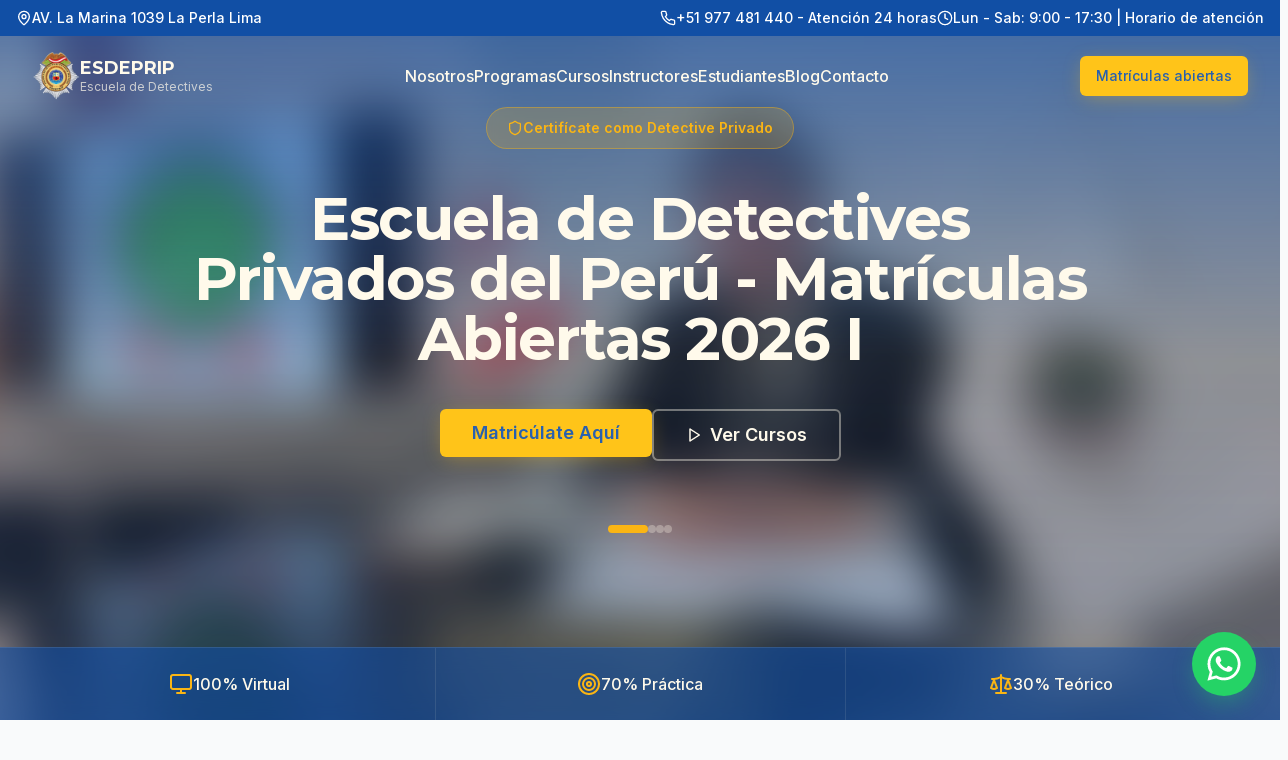

--- FILE ---
content_type: text/html
request_url: https://esdeprip.com/?course-category=introduccion-al-derecho&amp;tutor-course-filter-category=92
body_size: 698
content:
<!doctype html>
<html lang="es">

<head>
  <meta charset="UTF-8" />
  <meta name="viewport" content="width=device-width, initial-scale=1.0" />
  <title>ESDEPRIP — Escuela de Detectives Privados del Perú</title>
  <meta name="description"
    content="Formación profesional certificada para detectives privados en Perú. Clases 100% virtuales y metodología práctica.">
  <meta name="author" content="ESDEPRIP" />

  <meta property="og:type" content="website" />
  <meta property="og:url" content="https://esdeprip.edu.pe" />
  <meta property="og:title" content="ESDEPRIP — Escuela de Detectives Privados del Perú">
  <meta property="og:description"
    content="Liderando la formación de investigadores privados en el Perú con certificación legal.">
  <meta property="og:image"
    content="https://storage.googleapis.com/gpt-engineer-file-uploads/aX1AXnUxb9VrNj7wDDrh48g57kI2/social-images/social-1766732580985-cropped-LOGO__ESCUELA_DE_DETECTIVES_JPN-removebg-preview.png">

  <meta name="twitter:card" content="summary_large_image" />
  <meta name="twitter:title" content="ESDEPRIP — Escuela de Detectives Privados del Perú">
  <meta name="twitter:description"
    content="Conviértete en un Detective Privado profesional con nuestra formación integral.">
  <meta name="twitter:image"
    content="https://storage.googleapis.com/gpt-engineer-file-uploads/aX1AXnUxb9VrNj7wDDrh48g57kI2/social-images/social-1766732580985-cropped-LOGO__ESCUELA_DE_DETECTIVES_JPN-removebg-preview.png">

  <link rel="icon" type="image/x-icon"
    href="https://storage.googleapis.com/gpt-engineer-file-uploads/aX1AXnUxb9VrNj7wDDrh48g57kI2/uploads/1766732587068-cropped-LOGO__ESCUELA_DE_DETECTIVES_JPN-removebg-preview.png">
  <link rel="canonical" href="https://esdeprip.edu.pe" />

  <!-- Google tag (gtag.js) -->
  <script async src="https://www.googletagmanager.com/gtag/js?id=G-G4ENGMLYLQ"></script>
  <script>
    window.dataLayer = window.dataLayer || [];
    function gtag() { dataLayer.push(arguments); }
    gtag('js', new Date());

    gtag('config', 'G-G4ENGMLYLQ');
  </script>
  <script type="module" crossorigin src="/assets/index-CVTDnK71.js"></script>
  <link rel="modulepreload" crossorigin href="/assets/vendor-react-B7ydj4Bt.js">
  <link rel="modulepreload" crossorigin href="/assets/vendor-ui-DE2PYA8z.js">
  <link rel="modulepreload" crossorigin href="/assets/vendor-utils-BTGVH9Kg.js">
  <link rel="stylesheet" crossorigin href="/assets/index-Dwe_zWdO.css">
</head>

<body>
  <div id="root"></div>
</body>

</html>

--- FILE ---
content_type: text/javascript
request_url: https://esdeprip.com/assets/vendor-ui-DE2PYA8z.js
body_size: 49908
content:
var Ps=e=>{throw TypeError(e)};var Qe=(e,t,n)=>t.has(e)||Ps("Cannot "+n);var p=(e,t,n)=>(Qe(e,t,"read from private field"),n?n.call(e):t.get(e)),D=(e,t,n)=>t.has(e)?Ps("Cannot add the same private member more than once"):t instanceof WeakSet?t.add(e):t.set(e,n),V=(e,t,n,s)=>(Qe(e,t,"write to private field"),s?s.call(e,n):t.set(e,n),n),H=(e,t,n)=>(Qe(e,t,"access private method"),n);var Ce=(e,t,n,s)=>({set _(i){V(e,t,i,n)},get _(){return p(e,t,s)}});import{r as w}from"./vendor-react-B7ydj4Bt.js";var tr={exports:{}},qe={};/**
 * @license React
 * react-jsx-runtime.production.min.js
 *
 * Copyright (c) Facebook, Inc. and its affiliates.
 *
 * This source code is licensed under the MIT license found in the
 * LICENSE file in the root directory of this source tree.
 */var Wo=w,$o=Symbol.for("react.element"),Go=Symbol.for("react.fragment"),_o=Object.prototype.hasOwnProperty,Qo=Wo.__SECRET_INTERNALS_DO_NOT_USE_OR_YOU_WILL_BE_FIRED.ReactCurrentOwner,Xo={key:!0,ref:!0,__self:!0,__source:!0};function er(e,t,n){var s,i={},o=null,r=null;n!==void 0&&(o=""+n),t.key!==void 0&&(o=""+t.key),t.ref!==void 0&&(r=t.ref);for(s in t)_o.call(t,s)&&!Xo.hasOwnProperty(s)&&(i[s]=t[s]);if(e&&e.defaultProps)for(s in t=e.defaultProps,t)i[s]===void 0&&(i[s]=t[s]);return{$$typeof:$o,type:e,key:o,ref:r,props:i,_owner:Qo.current}}qe.Fragment=Go;qe.jsx=er;qe.jsxs=er;tr.exports=qe;var ut=tr.exports;/**
 * @license lucide-react v0.462.0 - ISC
 *
 * This source code is licensed under the ISC license.
 * See the LICENSE file in the root directory of this source tree.
 */const Yo=e=>e.replace(/([a-z0-9])([A-Z])/g,"$1-$2").toLowerCase(),nr=(...e)=>e.filter((t,n,s)=>!!t&&t.trim()!==""&&s.indexOf(t)===n).join(" ").trim();/**
 * @license lucide-react v0.462.0 - ISC
 *
 * This source code is licensed under the ISC license.
 * See the LICENSE file in the root directory of this source tree.
 */var Zo={xmlns:"http://www.w3.org/2000/svg",width:24,height:24,viewBox:"0 0 24 24",fill:"none",stroke:"currentColor",strokeWidth:2,strokeLinecap:"round",strokeLinejoin:"round"};/**
 * @license lucide-react v0.462.0 - ISC
 *
 * This source code is licensed under the ISC license.
 * See the LICENSE file in the root directory of this source tree.
 */const Jo=w.forwardRef(({color:e="currentColor",size:t=24,strokeWidth:n=2,absoluteStrokeWidth:s,className:i="",children:o,iconNode:r,...a},u)=>w.createElement("svg",{ref:u,...Zo,width:t,height:t,stroke:e,strokeWidth:s?Number(n)*24/Number(t):n,className:nr("lucide",i),...a},[...r.map(([l,c])=>w.createElement(l,c)),...Array.isArray(o)?o:[o]]));/**
 * @license lucide-react v0.462.0 - ISC
 *
 * This source code is licensed under the ISC license.
 * See the LICENSE file in the root directory of this source tree.
 */const S=(e,t)=>{const n=w.forwardRef(({className:s,...i},o)=>w.createElement(Jo,{ref:o,iconNode:t,className:nr(`lucide-${Yo(e)}`,s),...i}));return n.displayName=`${e}`,n};/**
 * @license lucide-react v0.462.0 - ISC
 *
 * This source code is licensed under the ISC license.
 * See the LICENSE file in the root directory of this source tree.
 */const uf=S("ArrowLeft",[["path",{d:"m12 19-7-7 7-7",key:"1l729n"}],["path",{d:"M19 12H5",key:"x3x0zl"}]]);/**
 * @license lucide-react v0.462.0 - ISC
 *
 * This source code is licensed under the ISC license.
 * See the LICENSE file in the root directory of this source tree.
 */const cf=S("ArrowRight",[["path",{d:"M5 12h14",key:"1ays0h"}],["path",{d:"m12 5 7 7-7 7",key:"xquz4c"}]]);/**
 * @license lucide-react v0.462.0 - ISC
 *
 * This source code is licensed under the ISC license.
 * See the LICENSE file in the root directory of this source tree.
 */const lf=S("Award",[["path",{d:"m15.477 12.89 1.515 8.526a.5.5 0 0 1-.81.47l-3.58-2.687a1 1 0 0 0-1.197 0l-3.586 2.686a.5.5 0 0 1-.81-.469l1.514-8.526",key:"1yiouv"}],["circle",{cx:"12",cy:"8",r:"6",key:"1vp47v"}]]);/**
 * @license lucide-react v0.462.0 - ISC
 *
 * This source code is licensed under the ISC license.
 * See the LICENSE file in the root directory of this source tree.
 */const hf=S("BookOpen",[["path",{d:"M12 7v14",key:"1akyts"}],["path",{d:"M3 18a1 1 0 0 1-1-1V4a1 1 0 0 1 1-1h5a4 4 0 0 1 4 4 4 4 0 0 1 4-4h5a1 1 0 0 1 1 1v13a1 1 0 0 1-1 1h-6a3 3 0 0 0-3 3 3 3 0 0 0-3-3z",key:"ruj8y"}]]);/**
 * @license lucide-react v0.462.0 - ISC
 *
 * This source code is licensed under the ISC license.
 * See the LICENSE file in the root directory of this source tree.
 */const ff=S("Briefcase",[["path",{d:"M16 20V4a2 2 0 0 0-2-2h-4a2 2 0 0 0-2 2v16",key:"jecpp"}],["rect",{width:"20",height:"14",x:"2",y:"6",rx:"2",key:"i6l2r4"}]]);/**
 * @license lucide-react v0.462.0 - ISC
 *
 * This source code is licensed under the ISC license.
 * See the LICENSE file in the root directory of this source tree.
 */const df=S("Calendar",[["path",{d:"M8 2v4",key:"1cmpym"}],["path",{d:"M16 2v4",key:"4m81vk"}],["rect",{width:"18",height:"18",x:"3",y:"4",rx:"2",key:"1hopcy"}],["path",{d:"M3 10h18",key:"8toen8"}]]);/**
 * @license lucide-react v0.462.0 - ISC
 *
 * This source code is licensed under the ISC license.
 * See the LICENSE file in the root directory of this source tree.
 */const pf=S("Camera",[["path",{d:"M14.5 4h-5L7 7H4a2 2 0 0 0-2 2v9a2 2 0 0 0 2 2h16a2 2 0 0 0 2-2V9a2 2 0 0 0-2-2h-3l-2.5-3z",key:"1tc9qg"}],["circle",{cx:"12",cy:"13",r:"3",key:"1vg3eu"}]]);/**
 * @license lucide-react v0.462.0 - ISC
 *
 * This source code is licensed under the ISC license.
 * See the LICENSE file in the root directory of this source tree.
 */const mf=S("ChartNoAxesColumnIncreasing",[["line",{x1:"12",x2:"12",y1:"20",y2:"10",key:"1vz5eb"}],["line",{x1:"18",x2:"18",y1:"20",y2:"4",key:"cun8e5"}],["line",{x1:"6",x2:"6",y1:"20",y2:"16",key:"hq0ia6"}]]);/**
 * @license lucide-react v0.462.0 - ISC
 *
 * This source code is licensed under the ISC license.
 * See the LICENSE file in the root directory of this source tree.
 */const yf=S("ChevronDown",[["path",{d:"m6 9 6 6 6-6",key:"qrunsl"}]]);/**
 * @license lucide-react v0.462.0 - ISC
 *
 * This source code is licensed under the ISC license.
 * See the LICENSE file in the root directory of this source tree.
 */const gf=S("ChevronLeft",[["path",{d:"m15 18-6-6 6-6",key:"1wnfg3"}]]);/**
 * @license lucide-react v0.462.0 - ISC
 *
 * This source code is licensed under the ISC license.
 * See the LICENSE file in the root directory of this source tree.
 */const vf=S("ChevronRight",[["path",{d:"m9 18 6-6-6-6",key:"mthhwq"}]]);/**
 * @license lucide-react v0.462.0 - ISC
 *
 * This source code is licensed under the ISC license.
 * See the LICENSE file in the root directory of this source tree.
 */const xf=S("CircleCheckBig",[["path",{d:"M21.801 10A10 10 0 1 1 17 3.335",key:"yps3ct"}],["path",{d:"m9 11 3 3L22 4",key:"1pflzl"}]]);/**
 * @license lucide-react v0.462.0 - ISC
 *
 * This source code is licensed under the ISC license.
 * See the LICENSE file in the root directory of this source tree.
 */const Tf=S("CircleCheck",[["circle",{cx:"12",cy:"12",r:"10",key:"1mglay"}],["path",{d:"m9 12 2 2 4-4",key:"dzmm74"}]]);/**
 * @license lucide-react v0.462.0 - ISC
 *
 * This source code is licensed under the ISC license.
 * See the LICENSE file in the root directory of this source tree.
 */const bf=S("CircleHelp",[["circle",{cx:"12",cy:"12",r:"10",key:"1mglay"}],["path",{d:"M9.09 9a3 3 0 0 1 5.83 1c0 2-3 3-3 3",key:"1u773s"}],["path",{d:"M12 17h.01",key:"p32p05"}]]);/**
 * @license lucide-react v0.462.0 - ISC
 *
 * This source code is licensed under the ISC license.
 * See the LICENSE file in the root directory of this source tree.
 */const wf=S("Clock",[["circle",{cx:"12",cy:"12",r:"10",key:"1mglay"}],["polyline",{points:"12 6 12 12 16 14",key:"68esgv"}]]);/**
 * @license lucide-react v0.462.0 - ISC
 *
 * This source code is licensed under the ISC license.
 * See the LICENSE file in the root directory of this source tree.
 */const Pf=S("Download",[["path",{d:"M21 15v4a2 2 0 0 1-2 2H5a2 2 0 0 1-2-2v-4",key:"ih7n3h"}],["polyline",{points:"7 10 12 15 17 10",key:"2ggqvy"}],["line",{x1:"12",x2:"12",y1:"15",y2:"3",key:"1vk2je"}]]);/**
 * @license lucide-react v0.462.0 - ISC
 *
 * This source code is licensed under the ISC license.
 * See the LICENSE file in the root directory of this source tree.
 */const Sf=S("Facebook",[["path",{d:"M18 2h-3a5 5 0 0 0-5 5v3H7v4h3v8h4v-8h3l1-4h-4V7a1 1 0 0 1 1-1h3z",key:"1jg4f8"}]]);/**
 * @license lucide-react v0.462.0 - ISC
 *
 * This source code is licensed under the ISC license.
 * See the LICENSE file in the root directory of this source tree.
 */const Cf=S("FileText",[["path",{d:"M15 2H6a2 2 0 0 0-2 2v16a2 2 0 0 0 2 2h12a2 2 0 0 0 2-2V7Z",key:"1rqfz7"}],["path",{d:"M14 2v4a2 2 0 0 0 2 2h4",key:"tnqrlb"}],["path",{d:"M10 9H8",key:"b1mrlr"}],["path",{d:"M16 13H8",key:"t4e002"}],["path",{d:"M16 17H8",key:"z1uh3a"}]]);/**
 * @license lucide-react v0.462.0 - ISC
 *
 * This source code is licensed under the ISC license.
 * See the LICENSE file in the root directory of this source tree.
 */const Af=S("Globe",[["circle",{cx:"12",cy:"12",r:"10",key:"1mglay"}],["path",{d:"M12 2a14.5 14.5 0 0 0 0 20 14.5 14.5 0 0 0 0-20",key:"13o1zl"}],["path",{d:"M2 12h20",key:"9i4pu4"}]]);/**
 * @license lucide-react v0.462.0 - ISC
 *
 * This source code is licensed under the ISC license.
 * See the LICENSE file in the root directory of this source tree.
 */const Mf=S("GraduationCap",[["path",{d:"M21.42 10.922a1 1 0 0 0-.019-1.838L12.83 5.18a2 2 0 0 0-1.66 0L2.6 9.08a1 1 0 0 0 0 1.832l8.57 3.908a2 2 0 0 0 1.66 0z",key:"j76jl0"}],["path",{d:"M22 10v6",key:"1lu8f3"}],["path",{d:"M6 12.5V16a6 3 0 0 0 12 0v-3.5",key:"1r8lef"}]]);/**
 * @license lucide-react v0.462.0 - ISC
 *
 * This source code is licensed under the ISC license.
 * See the LICENSE file in the root directory of this source tree.
 */const Vf=S("Headphones",[["path",{d:"M3 14h3a2 2 0 0 1 2 2v3a2 2 0 0 1-2 2H5a2 2 0 0 1-2-2v-7a9 9 0 0 1 18 0v7a2 2 0 0 1-2 2h-1a2 2 0 0 1-2-2v-3a2 2 0 0 1 2-2h3",key:"1xhozi"}]]);/**
 * @license lucide-react v0.462.0 - ISC
 *
 * This source code is licensed under the ISC license.
 * See the LICENSE file in the root directory of this source tree.
 */const kf=S("Instagram",[["rect",{width:"20",height:"20",x:"2",y:"2",rx:"5",ry:"5",key:"2e1cvw"}],["path",{d:"M16 11.37A4 4 0 1 1 12.63 8 4 4 0 0 1 16 11.37z",key:"9exkf1"}],["line",{x1:"17.5",x2:"17.51",y1:"6.5",y2:"6.5",key:"r4j83e"}]]);/**
 * @license lucide-react v0.462.0 - ISC
 *
 * This source code is licensed under the ISC license.
 * See the LICENSE file in the root directory of this source tree.
 */const Df=S("Linkedin",[["path",{d:"M16 8a6 6 0 0 1 6 6v7h-4v-7a2 2 0 0 0-2-2 2 2 0 0 0-2 2v7h-4v-7a6 6 0 0 1 6-6z",key:"c2jq9f"}],["rect",{width:"4",height:"12",x:"2",y:"9",key:"mk3on5"}],["circle",{cx:"4",cy:"4",r:"2",key:"bt5ra8"}]]);/**
 * @license lucide-react v0.462.0 - ISC
 *
 * This source code is licensed under the ISC license.
 * See the LICENSE file in the root directory of this source tree.
 */const Rf=S("LoaderCircle",[["path",{d:"M21 12a9 9 0 1 1-6.219-8.56",key:"13zald"}]]);/**
 * @license lucide-react v0.462.0 - ISC
 *
 * This source code is licensed under the ISC license.
 * See the LICENSE file in the root directory of this source tree.
 */const Ef=S("Mail",[["rect",{width:"20",height:"16",x:"2",y:"4",rx:"2",key:"18n3k1"}],["path",{d:"m22 7-8.97 5.7a1.94 1.94 0 0 1-2.06 0L2 7",key:"1ocrg3"}]]);/**
 * @license lucide-react v0.462.0 - ISC
 *
 * This source code is licensed under the ISC license.
 * See the LICENSE file in the root directory of this source tree.
 */const Ff=S("MapPin",[["path",{d:"M20 10c0 4.993-5.539 10.193-7.399 11.799a1 1 0 0 1-1.202 0C9.539 20.193 4 14.993 4 10a8 8 0 0 1 16 0",key:"1r0f0z"}],["circle",{cx:"12",cy:"10",r:"3",key:"ilqhr7"}]]);/**
 * @license lucide-react v0.462.0 - ISC
 *
 * This source code is licensed under the ISC license.
 * See the LICENSE file in the root directory of this source tree.
 */const Lf=S("Maximize2",[["polyline",{points:"15 3 21 3 21 9",key:"mznyad"}],["polyline",{points:"9 21 3 21 3 15",key:"1avn1i"}],["line",{x1:"21",x2:"14",y1:"3",y2:"10",key:"ota7mn"}],["line",{x1:"3",x2:"10",y1:"21",y2:"14",key:"1atl0r"}]]);/**
 * @license lucide-react v0.462.0 - ISC
 *
 * This source code is licensed under the ISC license.
 * See the LICENSE file in the root directory of this source tree.
 */const Of=S("Menu",[["line",{x1:"4",x2:"20",y1:"12",y2:"12",key:"1e0a9i"}],["line",{x1:"4",x2:"20",y1:"6",y2:"6",key:"1owob3"}],["line",{x1:"4",x2:"20",y1:"18",y2:"18",key:"yk5zj1"}]]);/**
 * @license lucide-react v0.462.0 - ISC
 *
 * This source code is licensed under the ISC license.
 * See the LICENSE file in the root directory of this source tree.
 */const If=S("Monitor",[["rect",{width:"20",height:"14",x:"2",y:"3",rx:"2",key:"48i651"}],["line",{x1:"8",x2:"16",y1:"21",y2:"21",key:"1svkeh"}],["line",{x1:"12",x2:"12",y1:"17",y2:"21",key:"vw1qmm"}]]);/**
 * @license lucide-react v0.462.0 - ISC
 *
 * This source code is licensed under the ISC license.
 * See the LICENSE file in the root directory of this source tree.
 */const jf=S("Music2",[["circle",{cx:"8",cy:"18",r:"4",key:"1fc0mg"}],["path",{d:"M12 18V2l7 4",key:"g04rme"}]]);/**
 * @license lucide-react v0.462.0 - ISC
 *
 * This source code is licensed under the ISC license.
 * See the LICENSE file in the root directory of this source tree.
 */const Bf=S("Navigation",[["polygon",{points:"3 11 22 2 13 21 11 13 3 11",key:"1ltx0t"}]]);/**
 * @license lucide-react v0.462.0 - ISC
 *
 * This source code is licensed under the ISC license.
 * See the LICENSE file in the root directory of this source tree.
 */const Uf=S("Phone",[["path",{d:"M22 16.92v3a2 2 0 0 1-2.18 2 19.79 19.79 0 0 1-8.63-3.07 19.5 19.5 0 0 1-6-6 19.79 19.79 0 0 1-3.07-8.67A2 2 0 0 1 4.11 2h3a2 2 0 0 1 2 1.72 12.84 12.84 0 0 0 .7 2.81 2 2 0 0 1-.45 2.11L8.09 9.91a16 16 0 0 0 6 6l1.27-1.27a2 2 0 0 1 2.11-.45 12.84 12.84 0 0 0 2.81.7A2 2 0 0 1 22 16.92z",key:"foiqr5"}]]);/**
 * @license lucide-react v0.462.0 - ISC
 *
 * This source code is licensed under the ISC license.
 * See the LICENSE file in the root directory of this source tree.
 */const Nf=S("Play",[["polygon",{points:"6 3 20 12 6 21 6 3",key:"1oa8hb"}]]);/**
 * @license lucide-react v0.462.0 - ISC
 *
 * This source code is licensed under the ISC license.
 * See the LICENSE file in the root directory of this source tree.
 */const Kf=S("Quote",[["path",{d:"M16 3a2 2 0 0 0-2 2v6a2 2 0 0 0 2 2 1 1 0 0 1 1 1v1a2 2 0 0 1-2 2 1 1 0 0 0-1 1v2a1 1 0 0 0 1 1 6 6 0 0 0 6-6V5a2 2 0 0 0-2-2z",key:"rib7q0"}],["path",{d:"M5 3a2 2 0 0 0-2 2v6a2 2 0 0 0 2 2 1 1 0 0 1 1 1v1a2 2 0 0 1-2 2 1 1 0 0 0-1 1v2a1 1 0 0 0 1 1 6 6 0 0 0 6-6V5a2 2 0 0 0-2-2z",key:"1ymkrd"}]]);/**
 * @license lucide-react v0.462.0 - ISC
 *
 * This source code is licensed under the ISC license.
 * See the LICENSE file in the root directory of this source tree.
 */const qf=S("Scale",[["path",{d:"m16 16 3-8 3 8c-.87.65-1.92 1-3 1s-2.13-.35-3-1Z",key:"7g6ntu"}],["path",{d:"m2 16 3-8 3 8c-.87.65-1.92 1-3 1s-2.13-.35-3-1Z",key:"ijws7r"}],["path",{d:"M7 21h10",key:"1b0cd5"}],["path",{d:"M12 3v18",key:"108xh3"}],["path",{d:"M3 7h2c2 0 5-1 7-2 2 1 5 2 7 2h2",key:"3gwbw2"}]]);/**
 * @license lucide-react v0.462.0 - ISC
 *
 * This source code is licensed under the ISC license.
 * See the LICENSE file in the root directory of this source tree.
 */const Hf=S("Send",[["path",{d:"M14.536 21.686a.5.5 0 0 0 .937-.024l6.5-19a.496.496 0 0 0-.635-.635l-19 6.5a.5.5 0 0 0-.024.937l7.93 3.18a2 2 0 0 1 1.112 1.11z",key:"1ffxy3"}],["path",{d:"m21.854 2.147-10.94 10.939",key:"12cjpa"}]]);/**
 * @license lucide-react v0.462.0 - ISC
 *
 * This source code is licensed under the ISC license.
 * See the LICENSE file in the root directory of this source tree.
 */const zf=S("Shield",[["path",{d:"M20 13c0 5-3.5 7.5-7.66 8.95a1 1 0 0 1-.67-.01C7.5 20.5 4 18 4 13V6a1 1 0 0 1 1-1c2 0 4.5-1.2 6.24-2.72a1.17 1.17 0 0 1 1.52 0C14.51 3.81 17 5 19 5a1 1 0 0 1 1 1z",key:"oel41y"}]]);/**
 * @license lucide-react v0.462.0 - ISC
 *
 * This source code is licensed under the ISC license.
 * See the LICENSE file in the root directory of this source tree.
 */const Wf=S("Smartphone",[["rect",{width:"14",height:"20",x:"5",y:"2",rx:"2",ry:"2",key:"1yt0o3"}],["path",{d:"M12 18h.01",key:"mhygvu"}]]);/**
 * @license lucide-react v0.462.0 - ISC
 *
 * This source code is licensed under the ISC license.
 * See the LICENSE file in the root directory of this source tree.
 */const $f=S("Star",[["path",{d:"M11.525 2.295a.53.53 0 0 1 .95 0l2.31 4.679a2.123 2.123 0 0 0 1.595 1.16l5.166.756a.53.53 0 0 1 .294.904l-3.736 3.638a2.123 2.123 0 0 0-.611 1.878l.882 5.14a.53.53 0 0 1-.771.56l-4.618-2.428a2.122 2.122 0 0 0-1.973 0L6.396 21.01a.53.53 0 0 1-.77-.56l.881-5.139a2.122 2.122 0 0 0-.611-1.879L2.16 9.795a.53.53 0 0 1 .294-.906l5.165-.755a2.122 2.122 0 0 0 1.597-1.16z",key:"r04s7s"}]]);/**
 * @license lucide-react v0.462.0 - ISC
 *
 * This source code is licensed under the ISC license.
 * See the LICENSE file in the root directory of this source tree.
 */const Gf=S("Tag",[["path",{d:"M12.586 2.586A2 2 0 0 0 11.172 2H4a2 2 0 0 0-2 2v7.172a2 2 0 0 0 .586 1.414l8.704 8.704a2.426 2.426 0 0 0 3.42 0l6.58-6.58a2.426 2.426 0 0 0 0-3.42z",key:"vktsd0"}],["circle",{cx:"7.5",cy:"7.5",r:".5",fill:"currentColor",key:"kqv944"}]]);/**
 * @license lucide-react v0.462.0 - ISC
 *
 * This source code is licensed under the ISC license.
 * See the LICENSE file in the root directory of this source tree.
 */const _f=S("Target",[["circle",{cx:"12",cy:"12",r:"10",key:"1mglay"}],["circle",{cx:"12",cy:"12",r:"6",key:"1vlfrh"}],["circle",{cx:"12",cy:"12",r:"2",key:"1c9p78"}]]);/**
 * @license lucide-react v0.462.0 - ISC
 *
 * This source code is licensed under the ISC license.
 * See the LICENSE file in the root directory of this source tree.
 */const Qf=S("Trophy",[["path",{d:"M6 9H4.5a2.5 2.5 0 0 1 0-5H6",key:"17hqa7"}],["path",{d:"M18 9h1.5a2.5 2.5 0 0 0 0-5H18",key:"lmptdp"}],["path",{d:"M4 22h16",key:"57wxv0"}],["path",{d:"M10 14.66V17c0 .55-.47.98-.97 1.21C7.85 18.75 7 20.24 7 22",key:"1nw9bq"}],["path",{d:"M14 14.66V17c0 .55.47.98.97 1.21C16.15 18.75 17 20.24 17 22",key:"1np0yb"}],["path",{d:"M18 2H6v7a6 6 0 0 0 12 0V2Z",key:"u46fv3"}]]);/**
 * @license lucide-react v0.462.0 - ISC
 *
 * This source code is licensed under the ISC license.
 * See the LICENSE file in the root directory of this source tree.
 */const Xf=S("Twitter",[["path",{d:"M22 4s-.7 2.1-2 3.4c1.6 10-9.4 17.3-18 11.6 2.2.1 4.4-.6 6-2C3 15.5.5 9.6 3 5c2.2 2.6 5.6 4.1 9 4-.9-4.2 4-6.6 7-3.8 1.1 0 3-1.2 3-1.2z",key:"pff0z6"}]]);/**
 * @license lucide-react v0.462.0 - ISC
 *
 * This source code is licensed under the ISC license.
 * See the LICENSE file in the root directory of this source tree.
 */const Yf=S("UserCheck",[["path",{d:"M16 21v-2a4 4 0 0 0-4-4H6a4 4 0 0 0-4 4v2",key:"1yyitq"}],["circle",{cx:"9",cy:"7",r:"4",key:"nufk8"}],["polyline",{points:"16 11 18 13 22 9",key:"1pwet4"}]]);/**
 * @license lucide-react v0.462.0 - ISC
 *
 * This source code is licensed under the ISC license.
 * See the LICENSE file in the root directory of this source tree.
 */const Zf=S("User",[["path",{d:"M19 21v-2a4 4 0 0 0-4-4H9a4 4 0 0 0-4 4v2",key:"975kel"}],["circle",{cx:"12",cy:"7",r:"4",key:"17ys0d"}]]);/**
 * @license lucide-react v0.462.0 - ISC
 *
 * This source code is licensed under the ISC license.
 * See the LICENSE file in the root directory of this source tree.
 */const Jf=S("Users",[["path",{d:"M16 21v-2a4 4 0 0 0-4-4H6a4 4 0 0 0-4 4v2",key:"1yyitq"}],["circle",{cx:"9",cy:"7",r:"4",key:"nufk8"}],["path",{d:"M22 21v-2a4 4 0 0 0-3-3.87",key:"kshegd"}],["path",{d:"M16 3.13a4 4 0 0 1 0 7.75",key:"1da9ce"}]]);/**
 * @license lucide-react v0.462.0 - ISC
 *
 * This source code is licensed under the ISC license.
 * See the LICENSE file in the root directory of this source tree.
 */const td=S("Video",[["path",{d:"m16 13 5.223 3.482a.5.5 0 0 0 .777-.416V7.87a.5.5 0 0 0-.752-.432L16 10.5",key:"ftymec"}],["rect",{x:"2",y:"6",width:"14",height:"12",rx:"2",key:"158x01"}]]);/**
 * @license lucide-react v0.462.0 - ISC
 *
 * This source code is licensed under the ISC license.
 * See the LICENSE file in the root directory of this source tree.
 */const ed=S("X",[["path",{d:"M18 6 6 18",key:"1bl5f8"}],["path",{d:"m6 6 12 12",key:"d8bk6v"}]]);/**
 * @license lucide-react v0.462.0 - ISC
 *
 * This source code is licensed under the ISC license.
 * See the LICENSE file in the root directory of this source tree.
 */const nd=S("Youtube",[["path",{d:"M2.5 17a24.12 24.12 0 0 1 0-10 2 2 0 0 1 1.4-1.4 49.56 49.56 0 0 1 16.2 0A2 2 0 0 1 21.5 7a24.12 24.12 0 0 1 0 10 2 2 0 0 1-1.4 1.4 49.55 49.55 0 0 1-16.2 0A2 2 0 0 1 2.5 17",key:"1q2vi4"}],["path",{d:"m10 15 5-3-5-3z",key:"1jp15x"}]]);/**
 * @license lucide-react v0.462.0 - ISC
 *
 * This source code is licensed under the ISC license.
 * See the LICENSE file in the root directory of this source tree.
 */const sd=S("Zap",[["path",{d:"M4 14a1 1 0 0 1-.78-1.63l9.9-10.2a.5.5 0 0 1 .86.46l-1.92 6.02A1 1 0 0 0 13 10h7a1 1 0 0 1 .78 1.63l-9.9 10.2a.5.5 0 0 1-.86-.46l1.92-6.02A1 1 0 0 0 11 14z",key:"1xq2db"}]]);var He=class{constructor(){this.listeners=new Set,this.subscribe=this.subscribe.bind(this)}subscribe(e){return this.listeners.add(e),this.onSubscribe(),()=>{this.listeners.delete(e),this.onUnsubscribe()}}hasListeners(){return this.listeners.size>0}onSubscribe(){}onUnsubscribe(){}},ta={setTimeout:(e,t)=>setTimeout(e,t),clearTimeout:e=>clearTimeout(e),setInterval:(e,t)=>setInterval(e,t),clearInterval:e=>clearInterval(e)},gt,Bn,Wi,ea=(Wi=class{constructor(){D(this,gt,ta);D(this,Bn,!1)}setTimeoutProvider(e){V(this,gt,e)}setTimeout(e,t){return p(this,gt).setTimeout(e,t)}clearTimeout(e){p(this,gt).clearTimeout(e)}setInterval(e,t){return p(this,gt).setInterval(e,t)}clearInterval(e){p(this,gt).clearInterval(e)}},gt=new WeakMap,Bn=new WeakMap,Wi),fn=new ea;function na(e){setTimeout(e,0)}var ze=typeof window>"u"||"Deno"in globalThis;function nt(){}function sa(e,t){return typeof e=="function"?e(t):e}function ia(e){return typeof e=="number"&&e>=0&&e!==1/0}function ra(e,t){return Math.max(e+(t||0)-Date.now(),0)}function dn(e,t){return typeof e=="function"?e(t):e}function oa(e,t){return typeof e=="function"?e(t):e}function Ss(e,t){const{type:n="all",exact:s,fetchStatus:i,predicate:o,queryKey:r,stale:a}=e;if(r){if(s){if(t.queryHash!==Un(r,t.options))return!1}else if(!fe(t.queryKey,r))return!1}if(n!=="all"){const u=t.isActive();if(n==="active"&&!u||n==="inactive"&&u)return!1}return!(typeof a=="boolean"&&t.isStale()!==a||i&&i!==t.state.fetchStatus||o&&!o(t))}function Cs(e,t){const{exact:n,status:s,predicate:i,mutationKey:o}=e;if(o){if(!t.options.mutationKey)return!1;if(n){if(he(t.options.mutationKey)!==he(o))return!1}else if(!fe(t.options.mutationKey,o))return!1}return!(s&&t.state.status!==s||i&&!i(t))}function Un(e,t){return((t==null?void 0:t.queryKeyHashFn)||he)(e)}function he(e){return JSON.stringify(e,(t,n)=>pn(n)?Object.keys(n).sort().reduce((s,i)=>(s[i]=n[i],s),{}):n)}function fe(e,t){return e===t?!0:typeof e!=typeof t?!1:e&&t&&typeof e=="object"&&typeof t=="object"?Object.keys(t).every(n=>fe(e[n],t[n])):!1}var aa=Object.prototype.hasOwnProperty;function sr(e,t){if(e===t)return e;const n=As(e)&&As(t);if(!n&&!(pn(e)&&pn(t)))return t;const i=(n?e:Object.keys(e)).length,o=n?t:Object.keys(t),r=o.length,a=n?new Array(r):{};let u=0;for(let l=0;l<r;l++){const c=n?l:o[l],h=e[c],f=t[c];if(h===f){a[c]=h,(n?l<i:aa.call(e,c))&&u++;continue}if(h===null||f===null||typeof h!="object"||typeof f!="object"){a[c]=f;continue}const d=sr(h,f);a[c]=d,d===h&&u++}return i===r&&u===i?e:a}function As(e){return Array.isArray(e)&&e.length===Object.keys(e).length}function pn(e){if(!Ms(e))return!1;const t=e.constructor;if(t===void 0)return!0;const n=t.prototype;return!(!Ms(n)||!n.hasOwnProperty("isPrototypeOf")||Object.getPrototypeOf(e)!==Object.prototype)}function Ms(e){return Object.prototype.toString.call(e)==="[object Object]"}function ua(e){return new Promise(t=>{fn.setTimeout(t,e)})}function ca(e,t,n){return typeof n.structuralSharing=="function"?n.structuralSharing(e,t):n.structuralSharing!==!1?sr(e,t):t}function la(e,t,n=0){const s=[...e,t];return n&&s.length>n?s.slice(1):s}function ha(e,t,n=0){const s=[t,...e];return n&&s.length>n?s.slice(0,-1):s}var Nn=Symbol();function ir(e,t){return!e.queryFn&&(t!=null&&t.initialPromise)?()=>t.initialPromise:!e.queryFn||e.queryFn===Nn?()=>Promise.reject(new Error(`Missing queryFn: '${e.queryHash}'`)):e.queryFn}var Rt,vt,$t,$i,fa=($i=class extends He{constructor(){super();D(this,Rt);D(this,vt);D(this,$t);V(this,$t,t=>{if(!ze&&window.addEventListener){const n=()=>t();return window.addEventListener("visibilitychange",n,!1),()=>{window.removeEventListener("visibilitychange",n)}}})}onSubscribe(){p(this,vt)||this.setEventListener(p(this,$t))}onUnsubscribe(){var t;this.hasListeners()||((t=p(this,vt))==null||t.call(this),V(this,vt,void 0))}setEventListener(t){var n;V(this,$t,t),(n=p(this,vt))==null||n.call(this),V(this,vt,t(s=>{typeof s=="boolean"?this.setFocused(s):this.onFocus()}))}setFocused(t){p(this,Rt)!==t&&(V(this,Rt,t),this.onFocus())}onFocus(){const t=this.isFocused();this.listeners.forEach(n=>{n(t)})}isFocused(){var t;return typeof p(this,Rt)=="boolean"?p(this,Rt):((t=globalThis.document)==null?void 0:t.visibilityState)!=="hidden"}},Rt=new WeakMap,vt=new WeakMap,$t=new WeakMap,$i),rr=new fa;function da(){let e,t;const n=new Promise((i,o)=>{e=i,t=o});n.status="pending",n.catch(()=>{});function s(i){Object.assign(n,i),delete n.resolve,delete n.reject}return n.resolve=i=>{s({status:"fulfilled",value:i}),e(i)},n.reject=i=>{s({status:"rejected",reason:i}),t(i)},n}var pa=na;function ma(){let e=[],t=0,n=a=>{a()},s=a=>{a()},i=pa;const o=a=>{t?e.push(a):i(()=>{n(a)})},r=()=>{const a=e;e=[],a.length&&i(()=>{s(()=>{a.forEach(u=>{n(u)})})})};return{batch:a=>{let u;t++;try{u=a()}finally{t--,t||r()}return u},batchCalls:a=>(...u)=>{o(()=>{a(...u)})},schedule:o,setNotifyFunction:a=>{n=a},setBatchNotifyFunction:a=>{s=a},setScheduler:a=>{i=a}}}var $=ma(),Gt,xt,_t,Gi,ya=(Gi=class extends He{constructor(){super();D(this,Gt,!0);D(this,xt);D(this,_t);V(this,_t,t=>{if(!ze&&window.addEventListener){const n=()=>t(!0),s=()=>t(!1);return window.addEventListener("online",n,!1),window.addEventListener("offline",s,!1),()=>{window.removeEventListener("online",n),window.removeEventListener("offline",s)}}})}onSubscribe(){p(this,xt)||this.setEventListener(p(this,_t))}onUnsubscribe(){var t;this.hasListeners()||((t=p(this,xt))==null||t.call(this),V(this,xt,void 0))}setEventListener(t){var n;V(this,_t,t),(n=p(this,xt))==null||n.call(this),V(this,xt,t(this.setOnline.bind(this)))}setOnline(t){p(this,Gt)!==t&&(V(this,Gt,t),this.listeners.forEach(s=>{s(t)}))}isOnline(){return p(this,Gt)}},Gt=new WeakMap,xt=new WeakMap,_t=new WeakMap,Gi),Oe=new ya;function ga(e){return Math.min(1e3*2**e,3e4)}function or(e){return(e??"online")==="online"?Oe.isOnline():!0}var mn=class extends Error{constructor(e){super("CancelledError"),this.revert=e==null?void 0:e.revert,this.silent=e==null?void 0:e.silent}};function ar(e){let t=!1,n=0,s;const i=da(),o=()=>i.status!=="pending",r=m=>{var x;if(!o()){const g=new mn(m);f(g),(x=e.onCancel)==null||x.call(e,g)}},a=()=>{t=!0},u=()=>{t=!1},l=()=>rr.isFocused()&&(e.networkMode==="always"||Oe.isOnline())&&e.canRun(),c=()=>or(e.networkMode)&&e.canRun(),h=m=>{o()||(s==null||s(),i.resolve(m))},f=m=>{o()||(s==null||s(),i.reject(m))},d=()=>new Promise(m=>{var x;s=g=>{(o()||l())&&m(g)},(x=e.onPause)==null||x.call(e)}).then(()=>{var m;s=void 0,o()||(m=e.onContinue)==null||m.call(e)}),y=()=>{if(o())return;let m;const x=n===0?e.initialPromise:void 0;try{m=x??e.fn()}catch(g){m=Promise.reject(g)}Promise.resolve(m).then(h).catch(g=>{var C;if(o())return;const b=e.retry??(ze?0:3),v=e.retryDelay??ga,T=typeof v=="function"?v(n,g):v,P=b===!0||typeof b=="number"&&n<b||typeof b=="function"&&b(n,g);if(t||!P){f(g);return}n++,(C=e.onFail)==null||C.call(e,n,g),ua(T).then(()=>l()?void 0:d()).then(()=>{t?f(g):y()})})};return{promise:i,status:()=>i.status,cancel:r,continue:()=>(s==null||s(),i),cancelRetry:a,continueRetry:u,canStart:c,start:()=>(c()?y():d().then(y),i)}}var Et,_i,ur=(_i=class{constructor(){D(this,Et)}destroy(){this.clearGcTimeout()}scheduleGc(){this.clearGcTimeout(),ia(this.gcTime)&&V(this,Et,fn.setTimeout(()=>{this.optionalRemove()},this.gcTime))}updateGcTime(e){this.gcTime=Math.max(this.gcTime||0,e??(ze?1/0:5*60*1e3))}clearGcTimeout(){p(this,Et)&&(fn.clearTimeout(p(this,Et)),V(this,Et,void 0))}},Et=new WeakMap,_i),Ft,Qt,Y,Lt,U,ve,Ot,st,ht,Qi,va=(Qi=class extends ur{constructor(t){super();D(this,st);D(this,Ft);D(this,Qt);D(this,Y);D(this,Lt);D(this,U);D(this,ve);D(this,Ot);V(this,Ot,!1),V(this,ve,t.defaultOptions),this.setOptions(t.options),this.observers=[],V(this,Lt,t.client),V(this,Y,p(this,Lt).getQueryCache()),this.queryKey=t.queryKey,this.queryHash=t.queryHash,V(this,Ft,ks(this.options)),this.state=t.state??p(this,Ft),this.scheduleGc()}get meta(){return this.options.meta}get promise(){var t;return(t=p(this,U))==null?void 0:t.promise}setOptions(t){if(this.options={...p(this,ve),...t},this.updateGcTime(this.options.gcTime),this.state&&this.state.data===void 0){const n=ks(this.options);n.data!==void 0&&(this.setState(Vs(n.data,n.dataUpdatedAt)),V(this,Ft,n))}}optionalRemove(){!this.observers.length&&this.state.fetchStatus==="idle"&&p(this,Y).remove(this)}setData(t,n){const s=ca(this.state.data,t,this.options);return H(this,st,ht).call(this,{data:s,type:"success",dataUpdatedAt:n==null?void 0:n.updatedAt,manual:n==null?void 0:n.manual}),s}setState(t,n){H(this,st,ht).call(this,{type:"setState",state:t,setStateOptions:n})}cancel(t){var s,i;const n=(s=p(this,U))==null?void 0:s.promise;return(i=p(this,U))==null||i.cancel(t),n?n.then(nt).catch(nt):Promise.resolve()}destroy(){super.destroy(),this.cancel({silent:!0})}reset(){this.destroy(),this.setState(p(this,Ft))}isActive(){return this.observers.some(t=>oa(t.options.enabled,this)!==!1)}isDisabled(){return this.getObserversCount()>0?!this.isActive():this.options.queryFn===Nn||this.state.dataUpdateCount+this.state.errorUpdateCount===0}isStatic(){return this.getObserversCount()>0?this.observers.some(t=>dn(t.options.staleTime,this)==="static"):!1}isStale(){return this.getObserversCount()>0?this.observers.some(t=>t.getCurrentResult().isStale):this.state.data===void 0||this.state.isInvalidated}isStaleByTime(t=0){return this.state.data===void 0?!0:t==="static"?!1:this.state.isInvalidated?!0:!ra(this.state.dataUpdatedAt,t)}onFocus(){var n;const t=this.observers.find(s=>s.shouldFetchOnWindowFocus());t==null||t.refetch({cancelRefetch:!1}),(n=p(this,U))==null||n.continue()}onOnline(){var n;const t=this.observers.find(s=>s.shouldFetchOnReconnect());t==null||t.refetch({cancelRefetch:!1}),(n=p(this,U))==null||n.continue()}addObserver(t){this.observers.includes(t)||(this.observers.push(t),this.clearGcTimeout(),p(this,Y).notify({type:"observerAdded",query:this,observer:t}))}removeObserver(t){this.observers.includes(t)&&(this.observers=this.observers.filter(n=>n!==t),this.observers.length||(p(this,U)&&(p(this,Ot)?p(this,U).cancel({revert:!0}):p(this,U).cancelRetry()),this.scheduleGc()),p(this,Y).notify({type:"observerRemoved",query:this,observer:t}))}getObserversCount(){return this.observers.length}invalidate(){this.state.isInvalidated||H(this,st,ht).call(this,{type:"invalidate"})}async fetch(t,n){var u,l,c,h,f,d,y,m,x,g,b,v;if(this.state.fetchStatus!=="idle"&&((u=p(this,U))==null?void 0:u.status())!=="rejected"){if(this.state.data!==void 0&&(n!=null&&n.cancelRefetch))this.cancel({silent:!0});else if(p(this,U))return p(this,U).continueRetry(),p(this,U).promise}if(t&&this.setOptions(t),!this.options.queryFn){const T=this.observers.find(P=>P.options.queryFn);T&&this.setOptions(T.options)}const s=new AbortController,i=T=>{Object.defineProperty(T,"signal",{enumerable:!0,get:()=>(V(this,Ot,!0),s.signal)})},o=()=>{const T=ir(this.options,n),C=(()=>{const k={client:p(this,Lt),queryKey:this.queryKey,meta:this.meta};return i(k),k})();return V(this,Ot,!1),this.options.persister?this.options.persister(T,C,this):T(C)},a=(()=>{const T={fetchOptions:n,options:this.options,queryKey:this.queryKey,client:p(this,Lt),state:this.state,fetchFn:o};return i(T),T})();(l=this.options.behavior)==null||l.onFetch(a,this),V(this,Qt,this.state),(this.state.fetchStatus==="idle"||this.state.fetchMeta!==((c=a.fetchOptions)==null?void 0:c.meta))&&H(this,st,ht).call(this,{type:"fetch",meta:(h=a.fetchOptions)==null?void 0:h.meta}),V(this,U,ar({initialPromise:n==null?void 0:n.initialPromise,fn:a.fetchFn,onCancel:T=>{T instanceof mn&&T.revert&&this.setState({...p(this,Qt),fetchStatus:"idle"}),s.abort()},onFail:(T,P)=>{H(this,st,ht).call(this,{type:"failed",failureCount:T,error:P})},onPause:()=>{H(this,st,ht).call(this,{type:"pause"})},onContinue:()=>{H(this,st,ht).call(this,{type:"continue"})},retry:a.options.retry,retryDelay:a.options.retryDelay,networkMode:a.options.networkMode,canRun:()=>!0}));try{const T=await p(this,U).start();if(T===void 0)throw new Error(`${this.queryHash} data is undefined`);return this.setData(T),(d=(f=p(this,Y).config).onSuccess)==null||d.call(f,T,this),(m=(y=p(this,Y).config).onSettled)==null||m.call(y,T,this.state.error,this),T}catch(T){if(T instanceof mn){if(T.silent)return p(this,U).promise;if(T.revert){if(this.state.data===void 0)throw T;return this.state.data}}throw H(this,st,ht).call(this,{type:"error",error:T}),(g=(x=p(this,Y).config).onError)==null||g.call(x,T,this),(v=(b=p(this,Y).config).onSettled)==null||v.call(b,this.state.data,T,this),T}finally{this.scheduleGc()}}},Ft=new WeakMap,Qt=new WeakMap,Y=new WeakMap,Lt=new WeakMap,U=new WeakMap,ve=new WeakMap,Ot=new WeakMap,st=new WeakSet,ht=function(t){const n=s=>{switch(t.type){case"failed":return{...s,fetchFailureCount:t.failureCount,fetchFailureReason:t.error};case"pause":return{...s,fetchStatus:"paused"};case"continue":return{...s,fetchStatus:"fetching"};case"fetch":return{...s,...xa(s.data,this.options),fetchMeta:t.meta??null};case"success":const i={...s,...Vs(t.data,t.dataUpdatedAt),dataUpdateCount:s.dataUpdateCount+1,...!t.manual&&{fetchStatus:"idle",fetchFailureCount:0,fetchFailureReason:null}};return V(this,Qt,t.manual?i:void 0),i;case"error":const o=t.error;return{...s,error:o,errorUpdateCount:s.errorUpdateCount+1,errorUpdatedAt:Date.now(),fetchFailureCount:s.fetchFailureCount+1,fetchFailureReason:o,fetchStatus:"idle",status:"error"};case"invalidate":return{...s,isInvalidated:!0};case"setState":return{...s,...t.state}}};this.state=n(this.state),$.batch(()=>{this.observers.forEach(s=>{s.onQueryUpdate()}),p(this,Y).notify({query:this,type:"updated",action:t})})},Qi);function xa(e,t){return{fetchFailureCount:0,fetchFailureReason:null,fetchStatus:or(t.networkMode)?"fetching":"paused",...e===void 0&&{error:null,status:"pending"}}}function Vs(e,t){return{data:e,dataUpdatedAt:t??Date.now(),error:null,isInvalidated:!1,status:"success"}}function ks(e){const t=typeof e.initialData=="function"?e.initialData():e.initialData,n=t!==void 0,s=n?typeof e.initialDataUpdatedAt=="function"?e.initialDataUpdatedAt():e.initialDataUpdatedAt:0;return{data:t,dataUpdateCount:0,dataUpdatedAt:n?s??Date.now():0,error:null,errorUpdateCount:0,errorUpdatedAt:0,fetchFailureCount:0,fetchFailureReason:null,fetchMeta:null,isInvalidated:!1,status:n?"success":"pending",fetchStatus:"idle"}}function Ds(e){return{onFetch:(t,n)=>{var c,h,f,d,y;const s=t.options,i=(f=(h=(c=t.fetchOptions)==null?void 0:c.meta)==null?void 0:h.fetchMore)==null?void 0:f.direction,o=((d=t.state.data)==null?void 0:d.pages)||[],r=((y=t.state.data)==null?void 0:y.pageParams)||[];let a={pages:[],pageParams:[]},u=0;const l=async()=>{let m=!1;const x=v=>{Object.defineProperty(v,"signal",{enumerable:!0,get:()=>(t.signal.aborted?m=!0:t.signal.addEventListener("abort",()=>{m=!0}),t.signal)})},g=ir(t.options,t.fetchOptions),b=async(v,T,P)=>{if(m)return Promise.reject();if(T==null&&v.pages.length)return Promise.resolve(v);const k=(()=>{const q={client:t.client,queryKey:t.queryKey,pageParam:T,direction:P?"backward":"forward",meta:t.options.meta};return x(q),q})(),A=await g(k),{maxPages:E}=t.options,R=P?ha:la;return{pages:R(v.pages,A,E),pageParams:R(v.pageParams,T,E)}};if(i&&o.length){const v=i==="backward",T=v?Ta:Rs,P={pages:o,pageParams:r},C=T(s,P);a=await b(P,C,v)}else{const v=e??o.length;do{const T=u===0?r[0]??s.initialPageParam:Rs(s,a);if(u>0&&T==null)break;a=await b(a,T),u++}while(u<v)}return a};t.options.persister?t.fetchFn=()=>{var m,x;return(x=(m=t.options).persister)==null?void 0:x.call(m,l,{client:t.client,queryKey:t.queryKey,meta:t.options.meta,signal:t.signal},n)}:t.fetchFn=l}}}function Rs(e,{pages:t,pageParams:n}){const s=t.length-1;return t.length>0?e.getNextPageParam(t[s],t,n[s],n):void 0}function Ta(e,{pages:t,pageParams:n}){var s;return t.length>0?(s=e.getPreviousPageParam)==null?void 0:s.call(e,t[0],t,n[0],n):void 0}var xe,rt,W,It,ot,mt,Xi,ba=(Xi=class extends ur{constructor(t){super();D(this,ot);D(this,xe);D(this,rt);D(this,W);D(this,It);V(this,xe,t.client),this.mutationId=t.mutationId,V(this,W,t.mutationCache),V(this,rt,[]),this.state=t.state||wa(),this.setOptions(t.options),this.scheduleGc()}setOptions(t){this.options=t,this.updateGcTime(this.options.gcTime)}get meta(){return this.options.meta}addObserver(t){p(this,rt).includes(t)||(p(this,rt).push(t),this.clearGcTimeout(),p(this,W).notify({type:"observerAdded",mutation:this,observer:t}))}removeObserver(t){V(this,rt,p(this,rt).filter(n=>n!==t)),this.scheduleGc(),p(this,W).notify({type:"observerRemoved",mutation:this,observer:t})}optionalRemove(){p(this,rt).length||(this.state.status==="pending"?this.scheduleGc():p(this,W).remove(this))}continue(){var t;return((t=p(this,It))==null?void 0:t.continue())??this.execute(this.state.variables)}async execute(t){var r,a,u,l,c,h,f,d,y,m,x,g,b,v,T,P,C,k,A,E;const n=()=>{H(this,ot,mt).call(this,{type:"continue"})},s={client:p(this,xe),meta:this.options.meta,mutationKey:this.options.mutationKey};V(this,It,ar({fn:()=>this.options.mutationFn?this.options.mutationFn(t,s):Promise.reject(new Error("No mutationFn found")),onFail:(R,q)=>{H(this,ot,mt).call(this,{type:"failed",failureCount:R,error:q})},onPause:()=>{H(this,ot,mt).call(this,{type:"pause"})},onContinue:n,retry:this.options.retry??0,retryDelay:this.options.retryDelay,networkMode:this.options.networkMode,canRun:()=>p(this,W).canRun(this)}));const i=this.state.status==="pending",o=!p(this,It).canStart();try{if(i)n();else{H(this,ot,mt).call(this,{type:"pending",variables:t,isPaused:o}),await((a=(r=p(this,W).config).onMutate)==null?void 0:a.call(r,t,this,s));const q=await((l=(u=this.options).onMutate)==null?void 0:l.call(u,t,s));q!==this.state.context&&H(this,ot,mt).call(this,{type:"pending",context:q,variables:t,isPaused:o})}const R=await p(this,It).start();return await((h=(c=p(this,W).config).onSuccess)==null?void 0:h.call(c,R,t,this.state.context,this,s)),await((d=(f=this.options).onSuccess)==null?void 0:d.call(f,R,t,this.state.context,s)),await((m=(y=p(this,W).config).onSettled)==null?void 0:m.call(y,R,null,this.state.variables,this.state.context,this,s)),await((g=(x=this.options).onSettled)==null?void 0:g.call(x,R,null,t,this.state.context,s)),H(this,ot,mt).call(this,{type:"success",data:R}),R}catch(R){try{throw await((v=(b=p(this,W).config).onError)==null?void 0:v.call(b,R,t,this.state.context,this,s)),await((P=(T=this.options).onError)==null?void 0:P.call(T,R,t,this.state.context,s)),await((k=(C=p(this,W).config).onSettled)==null?void 0:k.call(C,void 0,R,this.state.variables,this.state.context,this,s)),await((E=(A=this.options).onSettled)==null?void 0:E.call(A,void 0,R,t,this.state.context,s)),R}finally{H(this,ot,mt).call(this,{type:"error",error:R})}}finally{p(this,W).runNext(this)}}},xe=new WeakMap,rt=new WeakMap,W=new WeakMap,It=new WeakMap,ot=new WeakSet,mt=function(t){const n=s=>{switch(t.type){case"failed":return{...s,failureCount:t.failureCount,failureReason:t.error};case"pause":return{...s,isPaused:!0};case"continue":return{...s,isPaused:!1};case"pending":return{...s,context:t.context,data:void 0,failureCount:0,failureReason:null,error:null,isPaused:t.isPaused,status:"pending",variables:t.variables,submittedAt:Date.now()};case"success":return{...s,data:t.data,failureCount:0,failureReason:null,error:null,status:"success",isPaused:!1};case"error":return{...s,data:void 0,error:t.error,failureCount:s.failureCount+1,failureReason:t.error,isPaused:!1,status:"error"}}};this.state=n(this.state),$.batch(()=>{p(this,rt).forEach(s=>{s.onMutationUpdate(t)}),p(this,W).notify({mutation:this,type:"updated",action:t})})},Xi);function wa(){return{context:void 0,data:void 0,error:null,failureCount:0,failureReason:null,isPaused:!1,status:"idle",variables:void 0,submittedAt:0}}var ft,it,Te,Yi,Pa=(Yi=class extends He{constructor(t={}){super();D(this,ft);D(this,it);D(this,Te);this.config=t,V(this,ft,new Set),V(this,it,new Map),V(this,Te,0)}build(t,n,s){const i=new ba({client:t,mutationCache:this,mutationId:++Ce(this,Te)._,options:t.defaultMutationOptions(n),state:s});return this.add(i),i}add(t){p(this,ft).add(t);const n=Ae(t);if(typeof n=="string"){const s=p(this,it).get(n);s?s.push(t):p(this,it).set(n,[t])}this.notify({type:"added",mutation:t})}remove(t){if(p(this,ft).delete(t)){const n=Ae(t);if(typeof n=="string"){const s=p(this,it).get(n);if(s)if(s.length>1){const i=s.indexOf(t);i!==-1&&s.splice(i,1)}else s[0]===t&&p(this,it).delete(n)}}this.notify({type:"removed",mutation:t})}canRun(t){const n=Ae(t);if(typeof n=="string"){const s=p(this,it).get(n),i=s==null?void 0:s.find(o=>o.state.status==="pending");return!i||i===t}else return!0}runNext(t){var s;const n=Ae(t);if(typeof n=="string"){const i=(s=p(this,it).get(n))==null?void 0:s.find(o=>o!==t&&o.state.isPaused);return(i==null?void 0:i.continue())??Promise.resolve()}else return Promise.resolve()}clear(){$.batch(()=>{p(this,ft).forEach(t=>{this.notify({type:"removed",mutation:t})}),p(this,ft).clear(),p(this,it).clear()})}getAll(){return Array.from(p(this,ft))}find(t){const n={exact:!0,...t};return this.getAll().find(s=>Cs(n,s))}findAll(t={}){return this.getAll().filter(n=>Cs(t,n))}notify(t){$.batch(()=>{this.listeners.forEach(n=>{n(t)})})}resumePausedMutations(){const t=this.getAll().filter(n=>n.state.isPaused);return $.batch(()=>Promise.all(t.map(n=>n.continue().catch(nt))))}},ft=new WeakMap,it=new WeakMap,Te=new WeakMap,Yi);function Ae(e){var t;return(t=e.options.scope)==null?void 0:t.id}var at,Zi,Sa=(Zi=class extends He{constructor(t={}){super();D(this,at);this.config=t,V(this,at,new Map)}build(t,n,s){const i=n.queryKey,o=n.queryHash??Un(i,n);let r=this.get(o);return r||(r=new va({client:t,queryKey:i,queryHash:o,options:t.defaultQueryOptions(n),state:s,defaultOptions:t.getQueryDefaults(i)}),this.add(r)),r}add(t){p(this,at).has(t.queryHash)||(p(this,at).set(t.queryHash,t),this.notify({type:"added",query:t}))}remove(t){const n=p(this,at).get(t.queryHash);n&&(t.destroy(),n===t&&p(this,at).delete(t.queryHash),this.notify({type:"removed",query:t}))}clear(){$.batch(()=>{this.getAll().forEach(t=>{this.remove(t)})})}get(t){return p(this,at).get(t)}getAll(){return[...p(this,at).values()]}find(t){const n={exact:!0,...t};return this.getAll().find(s=>Ss(n,s))}findAll(t={}){const n=this.getAll();return Object.keys(t).length>0?n.filter(s=>Ss(t,s)):n}notify(t){$.batch(()=>{this.listeners.forEach(n=>{n(t)})})}onFocus(){$.batch(()=>{this.getAll().forEach(t=>{t.onFocus()})})}onOnline(){$.batch(()=>{this.getAll().forEach(t=>{t.onOnline()})})}},at=new WeakMap,Zi),O,Tt,bt,Xt,Yt,wt,Zt,Jt,Ji,id=(Ji=class{constructor(e={}){D(this,O);D(this,Tt);D(this,bt);D(this,Xt);D(this,Yt);D(this,wt);D(this,Zt);D(this,Jt);V(this,O,e.queryCache||new Sa),V(this,Tt,e.mutationCache||new Pa),V(this,bt,e.defaultOptions||{}),V(this,Xt,new Map),V(this,Yt,new Map),V(this,wt,0)}mount(){Ce(this,wt)._++,p(this,wt)===1&&(V(this,Zt,rr.subscribe(async e=>{e&&(await this.resumePausedMutations(),p(this,O).onFocus())})),V(this,Jt,Oe.subscribe(async e=>{e&&(await this.resumePausedMutations(),p(this,O).onOnline())})))}unmount(){var e,t;Ce(this,wt)._--,p(this,wt)===0&&((e=p(this,Zt))==null||e.call(this),V(this,Zt,void 0),(t=p(this,Jt))==null||t.call(this),V(this,Jt,void 0))}isFetching(e){return p(this,O).findAll({...e,fetchStatus:"fetching"}).length}isMutating(e){return p(this,Tt).findAll({...e,status:"pending"}).length}getQueryData(e){var n;const t=this.defaultQueryOptions({queryKey:e});return(n=p(this,O).get(t.queryHash))==null?void 0:n.state.data}ensureQueryData(e){const t=this.defaultQueryOptions(e),n=p(this,O).build(this,t),s=n.state.data;return s===void 0?this.fetchQuery(e):(e.revalidateIfStale&&n.isStaleByTime(dn(t.staleTime,n))&&this.prefetchQuery(t),Promise.resolve(s))}getQueriesData(e){return p(this,O).findAll(e).map(({queryKey:t,state:n})=>{const s=n.data;return[t,s]})}setQueryData(e,t,n){const s=this.defaultQueryOptions({queryKey:e}),i=p(this,O).get(s.queryHash),o=i==null?void 0:i.state.data,r=sa(t,o);if(r!==void 0)return p(this,O).build(this,s).setData(r,{...n,manual:!0})}setQueriesData(e,t,n){return $.batch(()=>p(this,O).findAll(e).map(({queryKey:s})=>[s,this.setQueryData(s,t,n)]))}getQueryState(e){var n;const t=this.defaultQueryOptions({queryKey:e});return(n=p(this,O).get(t.queryHash))==null?void 0:n.state}removeQueries(e){const t=p(this,O);$.batch(()=>{t.findAll(e).forEach(n=>{t.remove(n)})})}resetQueries(e,t){const n=p(this,O);return $.batch(()=>(n.findAll(e).forEach(s=>{s.reset()}),this.refetchQueries({type:"active",...e},t)))}cancelQueries(e,t={}){const n={revert:!0,...t},s=$.batch(()=>p(this,O).findAll(e).map(i=>i.cancel(n)));return Promise.all(s).then(nt).catch(nt)}invalidateQueries(e,t={}){return $.batch(()=>(p(this,O).findAll(e).forEach(n=>{n.invalidate()}),(e==null?void 0:e.refetchType)==="none"?Promise.resolve():this.refetchQueries({...e,type:(e==null?void 0:e.refetchType)??(e==null?void 0:e.type)??"active"},t)))}refetchQueries(e,t={}){const n={...t,cancelRefetch:t.cancelRefetch??!0},s=$.batch(()=>p(this,O).findAll(e).filter(i=>!i.isDisabled()&&!i.isStatic()).map(i=>{let o=i.fetch(void 0,n);return n.throwOnError||(o=o.catch(nt)),i.state.fetchStatus==="paused"?Promise.resolve():o}));return Promise.all(s).then(nt)}fetchQuery(e){const t=this.defaultQueryOptions(e);t.retry===void 0&&(t.retry=!1);const n=p(this,O).build(this,t);return n.isStaleByTime(dn(t.staleTime,n))?n.fetch(t):Promise.resolve(n.state.data)}prefetchQuery(e){return this.fetchQuery(e).then(nt).catch(nt)}fetchInfiniteQuery(e){return e.behavior=Ds(e.pages),this.fetchQuery(e)}prefetchInfiniteQuery(e){return this.fetchInfiniteQuery(e).then(nt).catch(nt)}ensureInfiniteQueryData(e){return e.behavior=Ds(e.pages),this.ensureQueryData(e)}resumePausedMutations(){return Oe.isOnline()?p(this,Tt).resumePausedMutations():Promise.resolve()}getQueryCache(){return p(this,O)}getMutationCache(){return p(this,Tt)}getDefaultOptions(){return p(this,bt)}setDefaultOptions(e){V(this,bt,e)}setQueryDefaults(e,t){p(this,Xt).set(he(e),{queryKey:e,defaultOptions:t})}getQueryDefaults(e){const t=[...p(this,Xt).values()],n={};return t.forEach(s=>{fe(e,s.queryKey)&&Object.assign(n,s.defaultOptions)}),n}setMutationDefaults(e,t){p(this,Yt).set(he(e),{mutationKey:e,defaultOptions:t})}getMutationDefaults(e){const t=[...p(this,Yt).values()],n={};return t.forEach(s=>{fe(e,s.mutationKey)&&Object.assign(n,s.defaultOptions)}),n}defaultQueryOptions(e){if(e._defaulted)return e;const t={...p(this,bt).queries,...this.getQueryDefaults(e.queryKey),...e,_defaulted:!0};return t.queryHash||(t.queryHash=Un(t.queryKey,t)),t.refetchOnReconnect===void 0&&(t.refetchOnReconnect=t.networkMode!=="always"),t.throwOnError===void 0&&(t.throwOnError=!!t.suspense),!t.networkMode&&t.persister&&(t.networkMode="offlineFirst"),t.queryFn===Nn&&(t.enabled=!1),t}defaultMutationOptions(e){return e!=null&&e._defaulted?e:{...p(this,bt).mutations,...(e==null?void 0:e.mutationKey)&&this.getMutationDefaults(e.mutationKey),...e,_defaulted:!0}}clear(){p(this,O).clear(),p(this,Tt).clear()}},O=new WeakMap,Tt=new WeakMap,bt=new WeakMap,Xt=new WeakMap,Yt=new WeakMap,wt=new WeakMap,Zt=new WeakMap,Jt=new WeakMap,Ji),Ca=w.createContext(void 0),rd=({client:e,children:t})=>(w.useEffect(()=>(e.mount(),()=>{e.unmount()}),[e]),ut.jsx(Ca.Provider,{value:e,children:t}));const Kn=w.createContext({});function qn(e){const t=w.useRef(null);return t.current===null&&(t.current=e()),t.current}const Hn=typeof window<"u",cr=Hn?w.useLayoutEffect:w.useEffect,We=w.createContext(null);function zn(e,t){e.indexOf(t)===-1&&e.push(t)}function Wn(e,t){const n=e.indexOf(t);n>-1&&e.splice(n,1)}const dt=(e,t,n)=>n>t?t:n<e?e:n;let $n=()=>{};const pt={},lr=e=>/^-?(?:\d+(?:\.\d+)?|\.\d+)$/u.test(e);function hr(e){return typeof e=="object"&&e!==null}const fr=e=>/^0[^.\s]+$/u.test(e);function Gn(e){let t;return()=>(t===void 0&&(t=e()),t)}const J=e=>e,Aa=(e,t)=>n=>t(e(n)),be=(...e)=>e.reduce(Aa),de=(e,t,n)=>{const s=t-e;return s===0?1:(n-e)/s};class _n{constructor(){this.subscriptions=[]}add(t){return zn(this.subscriptions,t),()=>Wn(this.subscriptions,t)}notify(t,n,s){const i=this.subscriptions.length;if(i)if(i===1)this.subscriptions[0](t,n,s);else for(let o=0;o<i;o++){const r=this.subscriptions[o];r&&r(t,n,s)}}getSize(){return this.subscriptions.length}clear(){this.subscriptions.length=0}}const ct=e=>e*1e3,Z=e=>e/1e3;function dr(e,t){return t?e*(1e3/t):0}const pr=(e,t,n)=>(((1-3*n+3*t)*e+(3*n-6*t))*e+3*t)*e,Ma=1e-7,Va=12;function ka(e,t,n,s,i){let o,r,a=0;do r=t+(n-t)/2,o=pr(r,s,i)-e,o>0?n=r:t=r;while(Math.abs(o)>Ma&&++a<Va);return r}function we(e,t,n,s){if(e===t&&n===s)return J;const i=o=>ka(o,0,1,e,n);return o=>o===0||o===1?o:pr(i(o),t,s)}const mr=e=>t=>t<=.5?e(2*t)/2:(2-e(2*(1-t)))/2,yr=e=>t=>1-e(1-t),gr=we(.33,1.53,.69,.99),Qn=yr(gr),vr=mr(Qn),xr=e=>(e*=2)<1?.5*Qn(e):.5*(2-Math.pow(2,-10*(e-1))),Xn=e=>1-Math.sin(Math.acos(e)),Tr=yr(Xn),br=mr(Xn),Da=we(.42,0,1,1),Ra=we(0,0,.58,1),wr=we(.42,0,.58,1),Ea=e=>Array.isArray(e)&&typeof e[0]!="number",Pr=e=>Array.isArray(e)&&typeof e[0]=="number",Fa={linear:J,easeIn:Da,easeInOut:wr,easeOut:Ra,circIn:Xn,circInOut:br,circOut:Tr,backIn:Qn,backInOut:vr,backOut:gr,anticipate:xr},La=e=>typeof e=="string",Es=e=>{if(Pr(e)){$n(e.length===4);const[t,n,s,i]=e;return we(t,n,s,i)}else if(La(e))return Fa[e];return e},Me=["setup","read","resolveKeyframes","preUpdate","update","preRender","render","postRender"];function Oa(e,t){let n=new Set,s=new Set,i=!1,o=!1;const r=new WeakSet;let a={delta:0,timestamp:0,isProcessing:!1};function u(c){r.has(c)&&(l.schedule(c),e()),c(a)}const l={schedule:(c,h=!1,f=!1)=>{const y=f&&i?n:s;return h&&r.add(c),y.has(c)||y.add(c),c},cancel:c=>{s.delete(c),r.delete(c)},process:c=>{if(a=c,i){o=!0;return}i=!0,[n,s]=[s,n],n.forEach(u),n.clear(),i=!1,o&&(o=!1,l.process(c))}};return l}const Ia=40;function Sr(e,t){let n=!1,s=!0;const i={delta:0,timestamp:0,isProcessing:!1},o=()=>n=!0,r=Me.reduce((v,T)=>(v[T]=Oa(o),v),{}),{setup:a,read:u,resolveKeyframes:l,preUpdate:c,update:h,preRender:f,render:d,postRender:y}=r,m=()=>{const v=pt.useManualTiming?i.timestamp:performance.now();n=!1,pt.useManualTiming||(i.delta=s?1e3/60:Math.max(Math.min(v-i.timestamp,Ia),1)),i.timestamp=v,i.isProcessing=!0,a.process(i),u.process(i),l.process(i),c.process(i),h.process(i),f.process(i),d.process(i),y.process(i),i.isProcessing=!1,n&&t&&(s=!1,e(m))},x=()=>{n=!0,s=!0,i.isProcessing||e(m)};return{schedule:Me.reduce((v,T)=>{const P=r[T];return v[T]=(C,k=!1,A=!1)=>(n||x(),P.schedule(C,k,A)),v},{}),cancel:v=>{for(let T=0;T<Me.length;T++)r[Me[T]].cancel(v)},state:i,steps:r}}const{schedule:F,cancel:Pt,state:K,steps:Xe}=Sr(typeof requestAnimationFrame<"u"?requestAnimationFrame:J,!0);let Re;function ja(){Re=void 0}const _={now:()=>(Re===void 0&&_.set(K.isProcessing||pt.useManualTiming?K.timestamp:performance.now()),Re),set:e=>{Re=e,queueMicrotask(ja)}},Cr=e=>t=>typeof t=="string"&&t.startsWith(e),Ar=Cr("--"),Ba=Cr("var(--"),Yn=e=>Ba(e)?Ua.test(e.split("/*")[0].trim()):!1,Ua=/var\(--(?:[\w-]+\s*|[\w-]+\s*,(?:\s*[^)(\s]|\s*\((?:[^)(]|\([^)(]*\))*\))+\s*)\)$/iu,ne={test:e=>typeof e=="number",parse:parseFloat,transform:e=>e},pe={...ne,transform:e=>dt(0,1,e)},Ve={...ne,default:1},ae=e=>Math.round(e*1e5)/1e5,Zn=/-?(?:\d+(?:\.\d+)?|\.\d+)/gu;function Na(e){return e==null}const Ka=/^(?:#[\da-f]{3,8}|(?:rgb|hsl)a?\((?:-?[\d.]+%?[,\s]+){2}-?[\d.]+%?\s*(?:[,/]\s*)?(?:\b\d+(?:\.\d+)?|\.\d+)?%?\))$/iu,Jn=(e,t)=>n=>!!(typeof n=="string"&&Ka.test(n)&&n.startsWith(e)||t&&!Na(n)&&Object.prototype.hasOwnProperty.call(n,t)),Mr=(e,t,n)=>s=>{if(typeof s!="string")return s;const[i,o,r,a]=s.match(Zn);return{[e]:parseFloat(i),[t]:parseFloat(o),[n]:parseFloat(r),alpha:a!==void 0?parseFloat(a):1}},qa=e=>dt(0,255,e),Ye={...ne,transform:e=>Math.round(qa(e))},kt={test:Jn("rgb","red"),parse:Mr("red","green","blue"),transform:({red:e,green:t,blue:n,alpha:s=1})=>"rgba("+Ye.transform(e)+", "+Ye.transform(t)+", "+Ye.transform(n)+", "+ae(pe.transform(s))+")"};function Ha(e){let t="",n="",s="",i="";return e.length>5?(t=e.substring(1,3),n=e.substring(3,5),s=e.substring(5,7),i=e.substring(7,9)):(t=e.substring(1,2),n=e.substring(2,3),s=e.substring(3,4),i=e.substring(4,5),t+=t,n+=n,s+=s,i+=i),{red:parseInt(t,16),green:parseInt(n,16),blue:parseInt(s,16),alpha:i?parseInt(i,16)/255:1}}const yn={test:Jn("#"),parse:Ha,transform:kt.transform},Pe=e=>({test:t=>typeof t=="string"&&t.endsWith(e)&&t.split(" ").length===1,parse:parseFloat,transform:t=>`${t}${e}`}),yt=Pe("deg"),lt=Pe("%"),M=Pe("px"),za=Pe("vh"),Wa=Pe("vw"),Fs={...lt,parse:e=>lt.parse(e)/100,transform:e=>lt.transform(e*100)},Nt={test:Jn("hsl","hue"),parse:Mr("hue","saturation","lightness"),transform:({hue:e,saturation:t,lightness:n,alpha:s=1})=>"hsla("+Math.round(e)+", "+lt.transform(ae(t))+", "+lt.transform(ae(n))+", "+ae(pe.transform(s))+")"},j={test:e=>kt.test(e)||yn.test(e)||Nt.test(e),parse:e=>kt.test(e)?kt.parse(e):Nt.test(e)?Nt.parse(e):yn.parse(e),transform:e=>typeof e=="string"?e:e.hasOwnProperty("red")?kt.transform(e):Nt.transform(e),getAnimatableNone:e=>{const t=j.parse(e);return t.alpha=0,j.transform(t)}},$a=/(?:#[\da-f]{3,8}|(?:rgb|hsl)a?\((?:-?[\d.]+%?[,\s]+){2}-?[\d.]+%?\s*(?:[,/]\s*)?(?:\b\d+(?:\.\d+)?|\.\d+)?%?\))/giu;function Ga(e){var t,n;return isNaN(e)&&typeof e=="string"&&(((t=e.match(Zn))==null?void 0:t.length)||0)+(((n=e.match($a))==null?void 0:n.length)||0)>0}const Vr="number",kr="color",_a="var",Qa="var(",Ls="${}",Xa=/var\s*\(\s*--(?:[\w-]+\s*|[\w-]+\s*,(?:\s*[^)(\s]|\s*\((?:[^)(]|\([^)(]*\))*\))+\s*)\)|#[\da-f]{3,8}|(?:rgb|hsl)a?\((?:-?[\d.]+%?[,\s]+){2}-?[\d.]+%?\s*(?:[,/]\s*)?(?:\b\d+(?:\.\d+)?|\.\d+)?%?\)|-?(?:\d+(?:\.\d+)?|\.\d+)/giu;function me(e){const t=e.toString(),n=[],s={color:[],number:[],var:[]},i=[];let o=0;const a=t.replace(Xa,u=>(j.test(u)?(s.color.push(o),i.push(kr),n.push(j.parse(u))):u.startsWith(Qa)?(s.var.push(o),i.push(_a),n.push(u)):(s.number.push(o),i.push(Vr),n.push(parseFloat(u))),++o,Ls)).split(Ls);return{values:n,split:a,indexes:s,types:i}}function Dr(e){return me(e).values}function Rr(e){const{split:t,types:n}=me(e),s=t.length;return i=>{let o="";for(let r=0;r<s;r++)if(o+=t[r],i[r]!==void 0){const a=n[r];a===Vr?o+=ae(i[r]):a===kr?o+=j.transform(i[r]):o+=i[r]}return o}}const Ya=e=>typeof e=="number"?0:j.test(e)?j.getAnimatableNone(e):e;function Za(e){const t=Dr(e);return Rr(e)(t.map(Ya))}const St={test:Ga,parse:Dr,createTransformer:Rr,getAnimatableNone:Za};function Ze(e,t,n){return n<0&&(n+=1),n>1&&(n-=1),n<1/6?e+(t-e)*6*n:n<1/2?t:n<2/3?e+(t-e)*(2/3-n)*6:e}function Ja({hue:e,saturation:t,lightness:n,alpha:s}){e/=360,t/=100,n/=100;let i=0,o=0,r=0;if(!t)i=o=r=n;else{const a=n<.5?n*(1+t):n+t-n*t,u=2*n-a;i=Ze(u,a,e+1/3),o=Ze(u,a,e),r=Ze(u,a,e-1/3)}return{red:Math.round(i*255),green:Math.round(o*255),blue:Math.round(r*255),alpha:s}}function Ie(e,t){return n=>n>0?t:e}const L=(e,t,n)=>e+(t-e)*n,Je=(e,t,n)=>{const s=e*e,i=n*(t*t-s)+s;return i<0?0:Math.sqrt(i)},tu=[yn,kt,Nt],eu=e=>tu.find(t=>t.test(e));function Os(e){const t=eu(e);if(!t)return!1;let n=t.parse(e);return t===Nt&&(n=Ja(n)),n}const Is=(e,t)=>{const n=Os(e),s=Os(t);if(!n||!s)return Ie(e,t);const i={...n};return o=>(i.red=Je(n.red,s.red,o),i.green=Je(n.green,s.green,o),i.blue=Je(n.blue,s.blue,o),i.alpha=L(n.alpha,s.alpha,o),kt.transform(i))},gn=new Set(["none","hidden"]);function nu(e,t){return gn.has(e)?n=>n<=0?e:t:n=>n>=1?t:e}function su(e,t){return n=>L(e,t,n)}function ts(e){return typeof e=="number"?su:typeof e=="string"?Yn(e)?Ie:j.test(e)?Is:ou:Array.isArray(e)?Er:typeof e=="object"?j.test(e)?Is:iu:Ie}function Er(e,t){const n=[...e],s=n.length,i=e.map((o,r)=>ts(o)(o,t[r]));return o=>{for(let r=0;r<s;r++)n[r]=i[r](o);return n}}function iu(e,t){const n={...e,...t},s={};for(const i in n)e[i]!==void 0&&t[i]!==void 0&&(s[i]=ts(e[i])(e[i],t[i]));return i=>{for(const o in s)n[o]=s[o](i);return n}}function ru(e,t){const n=[],s={color:0,var:0,number:0};for(let i=0;i<t.values.length;i++){const o=t.types[i],r=e.indexes[o][s[o]],a=e.values[r]??0;n[i]=a,s[o]++}return n}const ou=(e,t)=>{const n=St.createTransformer(t),s=me(e),i=me(t);return s.indexes.var.length===i.indexes.var.length&&s.indexes.color.length===i.indexes.color.length&&s.indexes.number.length>=i.indexes.number.length?gn.has(e)&&!i.values.length||gn.has(t)&&!s.values.length?nu(e,t):be(Er(ru(s,i),i.values),n):Ie(e,t)};function Fr(e,t,n){return typeof e=="number"&&typeof t=="number"&&typeof n=="number"?L(e,t,n):ts(e)(e,t)}const au=e=>{const t=({timestamp:n})=>e(n);return{start:(n=!0)=>F.update(t,n),stop:()=>Pt(t),now:()=>K.isProcessing?K.timestamp:_.now()}},Lr=(e,t,n=10)=>{let s="";const i=Math.max(Math.round(t/n),2);for(let o=0;o<i;o++)s+=Math.round(e(o/(i-1))*1e4)/1e4+", ";return`linear(${s.substring(0,s.length-2)})`},je=2e4;function es(e){let t=0;const n=50;let s=e.next(t);for(;!s.done&&t<je;)t+=n,s=e.next(t);return t>=je?1/0:t}function uu(e,t=100,n){const s=n({...e,keyframes:[0,t]}),i=Math.min(es(s),je);return{type:"keyframes",ease:o=>s.next(i*o).value/t,duration:Z(i)}}const cu=5;function Or(e,t,n){const s=Math.max(t-cu,0);return dr(n-e(s),t-s)}const I={stiffness:100,damping:10,mass:1,velocity:0,duration:800,bounce:.3,visualDuration:.3,restSpeed:{granular:.01,default:2},restDelta:{granular:.005,default:.5},minDuration:.01,maxDuration:10,minDamping:.05,maxDamping:1},tn=.001;function lu({duration:e=I.duration,bounce:t=I.bounce,velocity:n=I.velocity,mass:s=I.mass}){let i,o,r=1-t;r=dt(I.minDamping,I.maxDamping,r),e=dt(I.minDuration,I.maxDuration,Z(e)),r<1?(i=l=>{const c=l*r,h=c*e,f=c-n,d=vn(l,r),y=Math.exp(-h);return tn-f/d*y},o=l=>{const h=l*r*e,f=h*n+n,d=Math.pow(r,2)*Math.pow(l,2)*e,y=Math.exp(-h),m=vn(Math.pow(l,2),r);return(-i(l)+tn>0?-1:1)*((f-d)*y)/m}):(i=l=>{const c=Math.exp(-l*e),h=(l-n)*e+1;return-tn+c*h},o=l=>{const c=Math.exp(-l*e),h=(n-l)*(e*e);return c*h});const a=5/e,u=fu(i,o,a);if(e=ct(e),isNaN(u))return{stiffness:I.stiffness,damping:I.damping,duration:e};{const l=Math.pow(u,2)*s;return{stiffness:l,damping:r*2*Math.sqrt(s*l),duration:e}}}const hu=12;function fu(e,t,n){let s=n;for(let i=1;i<hu;i++)s=s-e(s)/t(s);return s}function vn(e,t){return e*Math.sqrt(1-t*t)}const du=["duration","bounce"],pu=["stiffness","damping","mass"];function js(e,t){return t.some(n=>e[n]!==void 0)}function mu(e){let t={velocity:I.velocity,stiffness:I.stiffness,damping:I.damping,mass:I.mass,isResolvedFromDuration:!1,...e};if(!js(e,pu)&&js(e,du))if(e.visualDuration){const n=e.visualDuration,s=2*Math.PI/(n*1.2),i=s*s,o=2*dt(.05,1,1-(e.bounce||0))*Math.sqrt(i);t={...t,mass:I.mass,stiffness:i,damping:o}}else{const n=lu(e);t={...t,...n,mass:I.mass},t.isResolvedFromDuration=!0}return t}function Be(e=I.visualDuration,t=I.bounce){const n=typeof e!="object"?{visualDuration:e,keyframes:[0,1],bounce:t}:e;let{restSpeed:s,restDelta:i}=n;const o=n.keyframes[0],r=n.keyframes[n.keyframes.length-1],a={done:!1,value:o},{stiffness:u,damping:l,mass:c,duration:h,velocity:f,isResolvedFromDuration:d}=mu({...n,velocity:-Z(n.velocity||0)}),y=f||0,m=l/(2*Math.sqrt(u*c)),x=r-o,g=Z(Math.sqrt(u/c)),b=Math.abs(x)<5;s||(s=b?I.restSpeed.granular:I.restSpeed.default),i||(i=b?I.restDelta.granular:I.restDelta.default);let v;if(m<1){const P=vn(g,m);v=C=>{const k=Math.exp(-m*g*C);return r-k*((y+m*g*x)/P*Math.sin(P*C)+x*Math.cos(P*C))}}else if(m===1)v=P=>r-Math.exp(-g*P)*(x+(y+g*x)*P);else{const P=g*Math.sqrt(m*m-1);v=C=>{const k=Math.exp(-m*g*C),A=Math.min(P*C,300);return r-k*((y+m*g*x)*Math.sinh(A)+P*x*Math.cosh(A))/P}}const T={calculatedDuration:d&&h||null,next:P=>{const C=v(P);if(d)a.done=P>=h;else{let k=P===0?y:0;m<1&&(k=P===0?ct(y):Or(v,P,C));const A=Math.abs(k)<=s,E=Math.abs(r-C)<=i;a.done=A&&E}return a.value=a.done?r:C,a},toString:()=>{const P=Math.min(es(T),je),C=Lr(k=>T.next(P*k).value,P,30);return P+"ms "+C},toTransition:()=>{}};return T}Be.applyToOptions=e=>{const t=uu(e,100,Be);return e.ease=t.ease,e.duration=ct(t.duration),e.type="keyframes",e};function xn({keyframes:e,velocity:t=0,power:n=.8,timeConstant:s=325,bounceDamping:i=10,bounceStiffness:o=500,modifyTarget:r,min:a,max:u,restDelta:l=.5,restSpeed:c}){const h=e[0],f={done:!1,value:h},d=A=>a!==void 0&&A<a||u!==void 0&&A>u,y=A=>a===void 0?u:u===void 0||Math.abs(a-A)<Math.abs(u-A)?a:u;let m=n*t;const x=h+m,g=r===void 0?x:r(x);g!==x&&(m=g-h);const b=A=>-m*Math.exp(-A/s),v=A=>g+b(A),T=A=>{const E=b(A),R=v(A);f.done=Math.abs(E)<=l,f.value=f.done?g:R};let P,C;const k=A=>{d(f.value)&&(P=A,C=Be({keyframes:[f.value,y(f.value)],velocity:Or(v,A,f.value),damping:i,stiffness:o,restDelta:l,restSpeed:c}))};return k(0),{calculatedDuration:null,next:A=>{let E=!1;return!C&&P===void 0&&(E=!0,T(A),k(A)),P!==void 0&&A>=P?C.next(A-P):(!E&&T(A),f)}}}function yu(e,t,n){const s=[],i=n||pt.mix||Fr,o=e.length-1;for(let r=0;r<o;r++){let a=i(e[r],e[r+1]);if(t){const u=Array.isArray(t)?t[r]||J:t;a=be(u,a)}s.push(a)}return s}function gu(e,t,{clamp:n=!0,ease:s,mixer:i}={}){const o=e.length;if($n(o===t.length),o===1)return()=>t[0];if(o===2&&t[0]===t[1])return()=>t[1];const r=e[0]===e[1];e[0]>e[o-1]&&(e=[...e].reverse(),t=[...t].reverse());const a=yu(t,s,i),u=a.length,l=c=>{if(r&&c<e[0])return t[0];let h=0;if(u>1)for(;h<e.length-2&&!(c<e[h+1]);h++);const f=de(e[h],e[h+1],c);return a[h](f)};return n?c=>l(dt(e[0],e[o-1],c)):l}function vu(e,t){const n=e[e.length-1];for(let s=1;s<=t;s++){const i=de(0,t,s);e.push(L(n,1,i))}}function xu(e){const t=[0];return vu(t,e.length-1),t}function Tu(e,t){return e.map(n=>n*t)}function bu(e,t){return e.map(()=>t||wr).splice(0,e.length-1)}function ue({duration:e=300,keyframes:t,times:n,ease:s="easeInOut"}){const i=Ea(s)?s.map(Es):Es(s),o={done:!1,value:t[0]},r=Tu(n&&n.length===t.length?n:xu(t),e),a=gu(r,t,{ease:Array.isArray(i)?i:bu(t,i)});return{calculatedDuration:e,next:u=>(o.value=a(u),o.done=u>=e,o)}}const wu=e=>e!==null;function ns(e,{repeat:t,repeatType:n="loop"},s,i=1){const o=e.filter(wu),a=i<0||t&&n!=="loop"&&t%2===1?0:o.length-1;return!a||s===void 0?o[a]:s}const Pu={decay:xn,inertia:xn,tween:ue,keyframes:ue,spring:Be};function Ir(e){typeof e.type=="string"&&(e.type=Pu[e.type])}class ss{constructor(){this.updateFinished()}get finished(){return this._finished}updateFinished(){this._finished=new Promise(t=>{this.resolve=t})}notifyFinished(){this.resolve()}then(t,n){return this.finished.then(t,n)}}const Su=e=>e/100;class is extends ss{constructor(t){super(),this.state="idle",this.startTime=null,this.isStopped=!1,this.currentTime=0,this.holdTime=null,this.playbackSpeed=1,this.stop=()=>{var s,i;const{motionValue:n}=this.options;n&&n.updatedAt!==_.now()&&this.tick(_.now()),this.isStopped=!0,this.state!=="idle"&&(this.teardown(),(i=(s=this.options).onStop)==null||i.call(s))},this.options=t,this.initAnimation(),this.play(),t.autoplay===!1&&this.pause()}initAnimation(){const{options:t}=this;Ir(t);const{type:n=ue,repeat:s=0,repeatDelay:i=0,repeatType:o,velocity:r=0}=t;let{keyframes:a}=t;const u=n||ue;u!==ue&&typeof a[0]!="number"&&(this.mixKeyframes=be(Su,Fr(a[0],a[1])),a=[0,100]);const l=u({...t,keyframes:a});o==="mirror"&&(this.mirroredGenerator=u({...t,keyframes:[...a].reverse(),velocity:-r})),l.calculatedDuration===null&&(l.calculatedDuration=es(l));const{calculatedDuration:c}=l;this.calculatedDuration=c,this.resolvedDuration=c+i,this.totalDuration=this.resolvedDuration*(s+1)-i,this.generator=l}updateTime(t){const n=Math.round(t-this.startTime)*this.playbackSpeed;this.holdTime!==null?this.currentTime=this.holdTime:this.currentTime=n}tick(t,n=!1){const{generator:s,totalDuration:i,mixKeyframes:o,mirroredGenerator:r,resolvedDuration:a,calculatedDuration:u}=this;if(this.startTime===null)return s.next(0);const{delay:l=0,keyframes:c,repeat:h,repeatType:f,repeatDelay:d,type:y,onUpdate:m,finalKeyframe:x}=this.options;this.speed>0?this.startTime=Math.min(this.startTime,t):this.speed<0&&(this.startTime=Math.min(t-i/this.speed,this.startTime)),n?this.currentTime=t:this.updateTime(t);const g=this.currentTime-l*(this.playbackSpeed>=0?1:-1),b=this.playbackSpeed>=0?g<0:g>i;this.currentTime=Math.max(g,0),this.state==="finished"&&this.holdTime===null&&(this.currentTime=i);let v=this.currentTime,T=s;if(h){const A=Math.min(this.currentTime,i)/a;let E=Math.floor(A),R=A%1;!R&&A>=1&&(R=1),R===1&&E--,E=Math.min(E,h+1),!!(E%2)&&(f==="reverse"?(R=1-R,d&&(R-=d/a)):f==="mirror"&&(T=r)),v=dt(0,1,R)*a}const P=b?{done:!1,value:c[0]}:T.next(v);o&&(P.value=o(P.value));let{done:C}=P;!b&&u!==null&&(C=this.playbackSpeed>=0?this.currentTime>=i:this.currentTime<=0);const k=this.holdTime===null&&(this.state==="finished"||this.state==="running"&&C);return k&&y!==xn&&(P.value=ns(c,this.options,x,this.speed)),m&&m(P.value),k&&this.finish(),P}then(t,n){return this.finished.then(t,n)}get duration(){return Z(this.calculatedDuration)}get iterationDuration(){const{delay:t=0}=this.options||{};return this.duration+Z(t)}get time(){return Z(this.currentTime)}set time(t){var n;t=ct(t),this.currentTime=t,this.startTime===null||this.holdTime!==null||this.playbackSpeed===0?this.holdTime=t:this.driver&&(this.startTime=this.driver.now()-t/this.playbackSpeed),(n=this.driver)==null||n.start(!1)}get speed(){return this.playbackSpeed}set speed(t){this.updateTime(_.now());const n=this.playbackSpeed!==t;this.playbackSpeed=t,n&&(this.time=Z(this.currentTime))}play(){var i,o;if(this.isStopped)return;const{driver:t=au,startTime:n}=this.options;this.driver||(this.driver=t(r=>this.tick(r))),(o=(i=this.options).onPlay)==null||o.call(i);const s=this.driver.now();this.state==="finished"?(this.updateFinished(),this.startTime=s):this.holdTime!==null?this.startTime=s-this.holdTime:this.startTime||(this.startTime=n??s),this.state==="finished"&&this.speed<0&&(this.startTime+=this.calculatedDuration),this.holdTime=null,this.state="running",this.driver.start()}pause(){this.state="paused",this.updateTime(_.now()),this.holdTime=this.currentTime}complete(){this.state!=="running"&&this.play(),this.state="finished",this.holdTime=null}finish(){var t,n;this.notifyFinished(),this.teardown(),this.state="finished",(n=(t=this.options).onComplete)==null||n.call(t)}cancel(){var t,n;this.holdTime=null,this.startTime=0,this.tick(0),this.teardown(),(n=(t=this.options).onCancel)==null||n.call(t)}teardown(){this.state="idle",this.stopDriver(),this.startTime=this.holdTime=null}stopDriver(){this.driver&&(this.driver.stop(),this.driver=void 0)}sample(t){return this.startTime=0,this.tick(t,!0)}attachTimeline(t){var n;return this.options.allowFlatten&&(this.options.type="keyframes",this.options.ease="linear",this.initAnimation()),(n=this.driver)==null||n.stop(),t.observe(this)}}function Cu(e){for(let t=1;t<e.length;t++)e[t]??(e[t]=e[t-1])}const Dt=e=>e*180/Math.PI,Tn=e=>{const t=Dt(Math.atan2(e[1],e[0]));return bn(t)},Au={x:4,y:5,translateX:4,translateY:5,scaleX:0,scaleY:3,scale:e=>(Math.abs(e[0])+Math.abs(e[3]))/2,rotate:Tn,rotateZ:Tn,skewX:e=>Dt(Math.atan(e[1])),skewY:e=>Dt(Math.atan(e[2])),skew:e=>(Math.abs(e[1])+Math.abs(e[2]))/2},bn=e=>(e=e%360,e<0&&(e+=360),e),Bs=Tn,Us=e=>Math.sqrt(e[0]*e[0]+e[1]*e[1]),Ns=e=>Math.sqrt(e[4]*e[4]+e[5]*e[5]),Mu={x:12,y:13,z:14,translateX:12,translateY:13,translateZ:14,scaleX:Us,scaleY:Ns,scale:e=>(Us(e)+Ns(e))/2,rotateX:e=>bn(Dt(Math.atan2(e[6],e[5]))),rotateY:e=>bn(Dt(Math.atan2(-e[2],e[0]))),rotateZ:Bs,rotate:Bs,skewX:e=>Dt(Math.atan(e[4])),skewY:e=>Dt(Math.atan(e[1])),skew:e=>(Math.abs(e[1])+Math.abs(e[4]))/2};function wn(e){return e.includes("scale")?1:0}function Pn(e,t){if(!e||e==="none")return wn(t);const n=e.match(/^matrix3d\(([-\d.e\s,]+)\)$/u);let s,i;if(n)s=Mu,i=n;else{const a=e.match(/^matrix\(([-\d.e\s,]+)\)$/u);s=Au,i=a}if(!i)return wn(t);const o=s[t],r=i[1].split(",").map(ku);return typeof o=="function"?o(r):r[o]}const Vu=(e,t)=>{const{transform:n="none"}=getComputedStyle(e);return Pn(n,t)};function ku(e){return parseFloat(e.trim())}const se=["transformPerspective","x","y","z","translateX","translateY","translateZ","scale","scaleX","scaleY","rotate","rotateX","rotateY","rotateZ","skew","skewX","skewY"],ie=new Set(se),Ks=e=>e===ne||e===M,Du=new Set(["x","y","z"]),Ru=se.filter(e=>!Du.has(e));function Eu(e){const t=[];return Ru.forEach(n=>{const s=e.getValue(n);s!==void 0&&(t.push([n,s.get()]),s.set(n.startsWith("scale")?1:0))}),t}const jt={width:({x:e},{paddingLeft:t="0",paddingRight:n="0"})=>e.max-e.min-parseFloat(t)-parseFloat(n),height:({y:e},{paddingTop:t="0",paddingBottom:n="0"})=>e.max-e.min-parseFloat(t)-parseFloat(n),top:(e,{top:t})=>parseFloat(t),left:(e,{left:t})=>parseFloat(t),bottom:({y:e},{top:t})=>parseFloat(t)+(e.max-e.min),right:({x:e},{left:t})=>parseFloat(t)+(e.max-e.min),x:(e,{transform:t})=>Pn(t,"x"),y:(e,{transform:t})=>Pn(t,"y")};jt.translateX=jt.x;jt.translateY=jt.y;const Bt=new Set;let Sn=!1,Cn=!1,An=!1;function jr(){if(Cn){const e=Array.from(Bt).filter(s=>s.needsMeasurement),t=new Set(e.map(s=>s.element)),n=new Map;t.forEach(s=>{const i=Eu(s);i.length&&(n.set(s,i),s.render())}),e.forEach(s=>s.measureInitialState()),t.forEach(s=>{s.render();const i=n.get(s);i&&i.forEach(([o,r])=>{var a;(a=s.getValue(o))==null||a.set(r)})}),e.forEach(s=>s.measureEndState()),e.forEach(s=>{s.suspendedScrollY!==void 0&&window.scrollTo(0,s.suspendedScrollY)})}Cn=!1,Sn=!1,Bt.forEach(e=>e.complete(An)),Bt.clear()}function Br(){Bt.forEach(e=>{e.readKeyframes(),e.needsMeasurement&&(Cn=!0)})}function Fu(){An=!0,Br(),jr(),An=!1}class rs{constructor(t,n,s,i,o,r=!1){this.state="pending",this.isAsync=!1,this.needsMeasurement=!1,this.unresolvedKeyframes=[...t],this.onComplete=n,this.name=s,this.motionValue=i,this.element=o,this.isAsync=r}scheduleResolve(){this.state="scheduled",this.isAsync?(Bt.add(this),Sn||(Sn=!0,F.read(Br),F.resolveKeyframes(jr))):(this.readKeyframes(),this.complete())}readKeyframes(){const{unresolvedKeyframes:t,name:n,element:s,motionValue:i}=this;if(t[0]===null){const o=i==null?void 0:i.get(),r=t[t.length-1];if(o!==void 0)t[0]=o;else if(s&&n){const a=s.readValue(n,r);a!=null&&(t[0]=a)}t[0]===void 0&&(t[0]=r),i&&o===void 0&&i.set(t[0])}Cu(t)}setFinalKeyframe(){}measureInitialState(){}renderEndStyles(){}measureEndState(){}complete(t=!1){this.state="complete",this.onComplete(this.unresolvedKeyframes,this.finalKeyframe,t),Bt.delete(this)}cancel(){this.state==="scheduled"&&(Bt.delete(this),this.state="pending")}resume(){this.state==="pending"&&this.scheduleResolve()}}const Lu=e=>e.startsWith("--");function Ou(e,t,n){Lu(t)?e.style.setProperty(t,n):e.style[t]=n}const Iu=Gn(()=>window.ScrollTimeline!==void 0),ju={};function Bu(e,t){const n=Gn(e);return()=>ju[t]??n()}const Ur=Bu(()=>{try{document.createElement("div").animate({opacity:0},{easing:"linear(0, 1)"})}catch{return!1}return!0},"linearEasing"),oe=([e,t,n,s])=>`cubic-bezier(${e}, ${t}, ${n}, ${s})`,qs={linear:"linear",ease:"ease",easeIn:"ease-in",easeOut:"ease-out",easeInOut:"ease-in-out",circIn:oe([0,.65,.55,1]),circOut:oe([.55,0,1,.45]),backIn:oe([.31,.01,.66,-.59]),backOut:oe([.33,1.53,.69,.99])};function Nr(e,t){if(e)return typeof e=="function"?Ur()?Lr(e,t):"ease-out":Pr(e)?oe(e):Array.isArray(e)?e.map(n=>Nr(n,t)||qs.easeOut):qs[e]}function Uu(e,t,n,{delay:s=0,duration:i=300,repeat:o=0,repeatType:r="loop",ease:a="easeOut",times:u}={},l=void 0){const c={[t]:n};u&&(c.offset=u);const h=Nr(a,i);Array.isArray(h)&&(c.easing=h);const f={delay:s,duration:i,easing:Array.isArray(h)?"linear":h,fill:"both",iterations:o+1,direction:r==="reverse"?"alternate":"normal"};return l&&(f.pseudoElement=l),e.animate(c,f)}function Kr(e){return typeof e=="function"&&"applyToOptions"in e}function Nu({type:e,...t}){return Kr(e)&&Ur()?e.applyToOptions(t):(t.duration??(t.duration=300),t.ease??(t.ease="easeOut"),t)}class Ku extends ss{constructor(t){if(super(),this.finishedTime=null,this.isStopped=!1,!t)return;const{element:n,name:s,keyframes:i,pseudoElement:o,allowFlatten:r=!1,finalKeyframe:a,onComplete:u}=t;this.isPseudoElement=!!o,this.allowFlatten=r,this.options=t,$n(typeof t.type!="string");const l=Nu(t);this.animation=Uu(n,s,i,l,o),l.autoplay===!1&&this.animation.pause(),this.animation.onfinish=()=>{if(this.finishedTime=this.time,!o){const c=ns(i,this.options,a,this.speed);this.updateMotionValue?this.updateMotionValue(c):Ou(n,s,c),this.animation.cancel()}u==null||u(),this.notifyFinished()}}play(){this.isStopped||(this.animation.play(),this.state==="finished"&&this.updateFinished())}pause(){this.animation.pause()}complete(){var t,n;(n=(t=this.animation).finish)==null||n.call(t)}cancel(){try{this.animation.cancel()}catch{}}stop(){if(this.isStopped)return;this.isStopped=!0;const{state:t}=this;t==="idle"||t==="finished"||(this.updateMotionValue?this.updateMotionValue():this.commitStyles(),this.isPseudoElement||this.cancel())}commitStyles(){var t,n;this.isPseudoElement||(n=(t=this.animation).commitStyles)==null||n.call(t)}get duration(){var n,s;const t=((s=(n=this.animation.effect)==null?void 0:n.getComputedTiming)==null?void 0:s.call(n).duration)||0;return Z(Number(t))}get iterationDuration(){const{delay:t=0}=this.options||{};return this.duration+Z(t)}get time(){return Z(Number(this.animation.currentTime)||0)}set time(t){this.finishedTime=null,this.animation.currentTime=ct(t)}get speed(){return this.animation.playbackRate}set speed(t){t<0&&(this.finishedTime=null),this.animation.playbackRate=t}get state(){return this.finishedTime!==null?"finished":this.animation.playState}get startTime(){return Number(this.animation.startTime)}set startTime(t){this.animation.startTime=t}attachTimeline({timeline:t,observe:n}){var s;return this.allowFlatten&&((s=this.animation.effect)==null||s.updateTiming({easing:"linear"})),this.animation.onfinish=null,t&&Iu()?(this.animation.timeline=t,J):n(this)}}const qr={anticipate:xr,backInOut:vr,circInOut:br};function qu(e){return e in qr}function Hu(e){typeof e.ease=="string"&&qu(e.ease)&&(e.ease=qr[e.ease])}const Hs=10;class zu extends Ku{constructor(t){Hu(t),Ir(t),super(t),t.startTime&&(this.startTime=t.startTime),this.options=t}updateMotionValue(t){const{motionValue:n,onUpdate:s,onComplete:i,element:o,...r}=this.options;if(!n)return;if(t!==void 0){n.set(t);return}const a=new is({...r,autoplay:!1}),u=ct(this.finishedTime??this.time);n.setWithVelocity(a.sample(u-Hs).value,a.sample(u).value,Hs),a.stop()}}const zs=(e,t)=>t==="zIndex"?!1:!!(typeof e=="number"||Array.isArray(e)||typeof e=="string"&&(St.test(e)||e==="0")&&!e.startsWith("url("));function Wu(e){const t=e[0];if(e.length===1)return!0;for(let n=0;n<e.length;n++)if(e[n]!==t)return!0}function $u(e,t,n,s){const i=e[0];if(i===null)return!1;if(t==="display"||t==="visibility")return!0;const o=e[e.length-1],r=zs(i,t),a=zs(o,t);return!r||!a?!1:Wu(e)||(n==="spring"||Kr(n))&&s}function Mn(e){e.duration=0,e.type="keyframes"}const Gu=new Set(["opacity","clipPath","filter","transform"]),_u=Gn(()=>Object.hasOwnProperty.call(Element.prototype,"animate"));function Qu(e){var c;const{motionValue:t,name:n,repeatDelay:s,repeatType:i,damping:o,type:r}=e;if(!(((c=t==null?void 0:t.owner)==null?void 0:c.current)instanceof HTMLElement))return!1;const{onUpdate:u,transformTemplate:l}=t.owner.getProps();return _u()&&n&&Gu.has(n)&&(n!=="transform"||!l)&&!u&&!s&&i!=="mirror"&&o!==0&&r!=="inertia"}const Xu=40;class Yu extends ss{constructor({autoplay:t=!0,delay:n=0,type:s="keyframes",repeat:i=0,repeatDelay:o=0,repeatType:r="loop",keyframes:a,name:u,motionValue:l,element:c,...h}){var y;super(),this.stop=()=>{var m,x;this._animation&&(this._animation.stop(),(m=this.stopTimeline)==null||m.call(this)),(x=this.keyframeResolver)==null||x.cancel()},this.createdAt=_.now();const f={autoplay:t,delay:n,type:s,repeat:i,repeatDelay:o,repeatType:r,name:u,motionValue:l,element:c,...h},d=(c==null?void 0:c.KeyframeResolver)||rs;this.keyframeResolver=new d(a,(m,x,g)=>this.onKeyframesResolved(m,x,f,!g),u,l,c),(y=this.keyframeResolver)==null||y.scheduleResolve()}onKeyframesResolved(t,n,s,i){this.keyframeResolver=void 0;const{name:o,type:r,velocity:a,delay:u,isHandoff:l,onUpdate:c}=s;this.resolvedAt=_.now(),$u(t,o,r,a)||((pt.instantAnimations||!u)&&(c==null||c(ns(t,s,n))),t[0]=t[t.length-1],Mn(s),s.repeat=0);const f={startTime:i?this.resolvedAt?this.resolvedAt-this.createdAt>Xu?this.resolvedAt:this.createdAt:this.createdAt:void 0,finalKeyframe:n,...s,keyframes:t},d=!l&&Qu(f)?new zu({...f,element:f.motionValue.owner.current}):new is(f);d.finished.then(()=>this.notifyFinished()).catch(J),this.pendingTimeline&&(this.stopTimeline=d.attachTimeline(this.pendingTimeline),this.pendingTimeline=void 0),this._animation=d}get finished(){return this._animation?this.animation.finished:this._finished}then(t,n){return this.finished.finally(t).then(()=>{})}get animation(){var t;return this._animation||((t=this.keyframeResolver)==null||t.resume(),Fu()),this._animation}get duration(){return this.animation.duration}get iterationDuration(){return this.animation.iterationDuration}get time(){return this.animation.time}set time(t){this.animation.time=t}get speed(){return this.animation.speed}get state(){return this.animation.state}set speed(t){this.animation.speed=t}get startTime(){return this.animation.startTime}attachTimeline(t){return this._animation?this.stopTimeline=this.animation.attachTimeline(t):this.pendingTimeline=t,()=>this.stop()}play(){this.animation.play()}pause(){this.animation.pause()}complete(){this.animation.complete()}cancel(){var t;this._animation&&this.animation.cancel(),(t=this.keyframeResolver)==null||t.cancel()}}const Zu=/^var\(--(?:([\w-]+)|([\w-]+), ?([a-zA-Z\d ()%#.,-]+))\)/u;function Ju(e){const t=Zu.exec(e);if(!t)return[,];const[,n,s,i]=t;return[`--${n??s}`,i]}function Hr(e,t,n=1){const[s,i]=Ju(e);if(!s)return;const o=window.getComputedStyle(t).getPropertyValue(s);if(o){const r=o.trim();return lr(r)?parseFloat(r):r}return Yn(i)?Hr(i,t,n+1):i}function os(e,t){return(e==null?void 0:e[t])??(e==null?void 0:e.default)??e}const zr=new Set(["width","height","top","left","right","bottom",...se]),tc={test:e=>e==="auto",parse:e=>e},Wr=e=>t=>t.test(e),$r=[ne,M,lt,yt,Wa,za,tc],Ws=e=>$r.find(Wr(e));function ec(e){return typeof e=="number"?e===0:e!==null?e==="none"||e==="0"||fr(e):!0}const nc=new Set(["brightness","contrast","saturate","opacity"]);function sc(e){const[t,n]=e.slice(0,-1).split("(");if(t==="drop-shadow")return e;const[s]=n.match(Zn)||[];if(!s)return e;const i=n.replace(s,"");let o=nc.has(t)?1:0;return s!==n&&(o*=100),t+"("+o+i+")"}const ic=/\b([a-z-]*)\(.*?\)/gu,Vn={...St,getAnimatableNone:e=>{const t=e.match(ic);return t?t.map(sc).join(" "):e}},$s={...ne,transform:Math.round},rc={rotate:yt,rotateX:yt,rotateY:yt,rotateZ:yt,scale:Ve,scaleX:Ve,scaleY:Ve,scaleZ:Ve,skew:yt,skewX:yt,skewY:yt,distance:M,translateX:M,translateY:M,translateZ:M,x:M,y:M,z:M,perspective:M,transformPerspective:M,opacity:pe,originX:Fs,originY:Fs,originZ:M},as={borderWidth:M,borderTopWidth:M,borderRightWidth:M,borderBottomWidth:M,borderLeftWidth:M,borderRadius:M,radius:M,borderTopLeftRadius:M,borderTopRightRadius:M,borderBottomRightRadius:M,borderBottomLeftRadius:M,width:M,maxWidth:M,height:M,maxHeight:M,top:M,right:M,bottom:M,left:M,padding:M,paddingTop:M,paddingRight:M,paddingBottom:M,paddingLeft:M,margin:M,marginTop:M,marginRight:M,marginBottom:M,marginLeft:M,backgroundPositionX:M,backgroundPositionY:M,...rc,zIndex:$s,fillOpacity:pe,strokeOpacity:pe,numOctaves:$s},oc={...as,color:j,backgroundColor:j,outlineColor:j,fill:j,stroke:j,borderColor:j,borderTopColor:j,borderRightColor:j,borderBottomColor:j,borderLeftColor:j,filter:Vn,WebkitFilter:Vn},Gr=e=>oc[e];function _r(e,t){let n=Gr(e);return n!==Vn&&(n=St),n.getAnimatableNone?n.getAnimatableNone(t):void 0}const ac=new Set(["auto","none","0"]);function uc(e,t,n){let s=0,i;for(;s<e.length&&!i;){const o=e[s];typeof o=="string"&&!ac.has(o)&&me(o).values.length&&(i=e[s]),s++}if(i&&n)for(const o of t)e[o]=_r(n,i)}class cc extends rs{constructor(t,n,s,i,o){super(t,n,s,i,o,!0)}readKeyframes(){const{unresolvedKeyframes:t,element:n,name:s}=this;if(!n||!n.current)return;super.readKeyframes();for(let u=0;u<t.length;u++){let l=t[u];if(typeof l=="string"&&(l=l.trim(),Yn(l))){const c=Hr(l,n.current);c!==void 0&&(t[u]=c),u===t.length-1&&(this.finalKeyframe=l)}}if(this.resolveNoneKeyframes(),!zr.has(s)||t.length!==2)return;const[i,o]=t,r=Ws(i),a=Ws(o);if(r!==a)if(Ks(r)&&Ks(a))for(let u=0;u<t.length;u++){const l=t[u];typeof l=="string"&&(t[u]=parseFloat(l))}else jt[s]&&(this.needsMeasurement=!0)}resolveNoneKeyframes(){const{unresolvedKeyframes:t,name:n}=this,s=[];for(let i=0;i<t.length;i++)(t[i]===null||ec(t[i]))&&s.push(i);s.length&&uc(t,s,n)}measureInitialState(){const{element:t,unresolvedKeyframes:n,name:s}=this;if(!t||!t.current)return;s==="height"&&(this.suspendedScrollY=window.pageYOffset),this.measuredOrigin=jt[s](t.measureViewportBox(),window.getComputedStyle(t.current)),n[0]=this.measuredOrigin;const i=n[n.length-1];i!==void 0&&t.getValue(s,i).jump(i,!1)}measureEndState(){var a;const{element:t,name:n,unresolvedKeyframes:s}=this;if(!t||!t.current)return;const i=t.getValue(n);i&&i.jump(this.measuredOrigin,!1);const o=s.length-1,r=s[o];s[o]=jt[n](t.measureViewportBox(),window.getComputedStyle(t.current)),r!==null&&this.finalKeyframe===void 0&&(this.finalKeyframe=r),(a=this.removedTransforms)!=null&&a.length&&this.removedTransforms.forEach(([u,l])=>{t.getValue(u).set(l)}),this.resolveNoneKeyframes()}}function lc(e,t,n){if(e instanceof EventTarget)return[e];if(typeof e=="string"){let s=document;const i=(n==null?void 0:n[e])??s.querySelectorAll(e);return i?Array.from(i):[]}return Array.from(e)}const Qr=(e,t)=>t&&typeof e=="number"?t.transform(e):e;function Xr(e){return hr(e)&&"offsetHeight"in e}const Gs=30,hc=e=>!isNaN(parseFloat(e));class fc{constructor(t,n={}){this.canTrackVelocity=null,this.events={},this.updateAndNotify=s=>{var o;const i=_.now();if(this.updatedAt!==i&&this.setPrevFrameValue(),this.prev=this.current,this.setCurrent(s),this.current!==this.prev&&((o=this.events.change)==null||o.notify(this.current),this.dependents))for(const r of this.dependents)r.dirty()},this.hasAnimated=!1,this.setCurrent(t),this.owner=n.owner}setCurrent(t){this.current=t,this.updatedAt=_.now(),this.canTrackVelocity===null&&t!==void 0&&(this.canTrackVelocity=hc(this.current))}setPrevFrameValue(t=this.current){this.prevFrameValue=t,this.prevUpdatedAt=this.updatedAt}onChange(t){return this.on("change",t)}on(t,n){this.events[t]||(this.events[t]=new _n);const s=this.events[t].add(n);return t==="change"?()=>{s(),F.read(()=>{this.events.change.getSize()||this.stop()})}:s}clearListeners(){for(const t in this.events)this.events[t].clear()}attach(t,n){this.passiveEffect=t,this.stopPassiveEffect=n}set(t){this.passiveEffect?this.passiveEffect(t,this.updateAndNotify):this.updateAndNotify(t)}setWithVelocity(t,n,s){this.set(n),this.prev=void 0,this.prevFrameValue=t,this.prevUpdatedAt=this.updatedAt-s}jump(t,n=!0){this.updateAndNotify(t),this.prev=t,this.prevUpdatedAt=this.prevFrameValue=void 0,n&&this.stop(),this.stopPassiveEffect&&this.stopPassiveEffect()}dirty(){var t;(t=this.events.change)==null||t.notify(this.current)}addDependent(t){this.dependents||(this.dependents=new Set),this.dependents.add(t)}removeDependent(t){this.dependents&&this.dependents.delete(t)}get(){return this.current}getPrevious(){return this.prev}getVelocity(){const t=_.now();if(!this.canTrackVelocity||this.prevFrameValue===void 0||t-this.updatedAt>Gs)return 0;const n=Math.min(this.updatedAt-this.prevUpdatedAt,Gs);return dr(parseFloat(this.current)-parseFloat(this.prevFrameValue),n)}start(t){return this.stop(),new Promise(n=>{this.hasAnimated=!0,this.animation=t(n),this.events.animationStart&&this.events.animationStart.notify()}).then(()=>{this.events.animationComplete&&this.events.animationComplete.notify(),this.clearAnimation()})}stop(){this.animation&&(this.animation.stop(),this.events.animationCancel&&this.events.animationCancel.notify()),this.clearAnimation()}isAnimating(){return!!this.animation}clearAnimation(){delete this.animation}destroy(){var t,n;(t=this.dependents)==null||t.clear(),(n=this.events.destroy)==null||n.notify(),this.clearListeners(),this.stop(),this.stopPassiveEffect&&this.stopPassiveEffect()}}function te(e,t){return new fc(e,t)}const{schedule:us}=Sr(queueMicrotask,!1),et={x:!1,y:!1};function Yr(){return et.x||et.y}function dc(e){return e==="x"||e==="y"?et[e]?null:(et[e]=!0,()=>{et[e]=!1}):et.x||et.y?null:(et.x=et.y=!0,()=>{et.x=et.y=!1})}function Zr(e,t){const n=lc(e),s=new AbortController,i={passive:!0,...t,signal:s.signal};return[n,i,()=>s.abort()]}function _s(e){return!(e.pointerType==="touch"||Yr())}function pc(e,t,n={}){const[s,i,o]=Zr(e,n),r=a=>{if(!_s(a))return;const{target:u}=a,l=t(u,a);if(typeof l!="function"||!u)return;const c=h=>{_s(h)&&(l(h),u.removeEventListener("pointerleave",c))};u.addEventListener("pointerleave",c,i)};return s.forEach(a=>{a.addEventListener("pointerenter",r,i)}),o}const Jr=(e,t)=>t?e===t?!0:Jr(e,t.parentElement):!1,cs=e=>e.pointerType==="mouse"?typeof e.button!="number"||e.button<=0:e.isPrimary!==!1,mc=new Set(["BUTTON","INPUT","SELECT","TEXTAREA","A"]);function yc(e){return mc.has(e.tagName)||e.tabIndex!==-1}const Ee=new WeakSet;function Qs(e){return t=>{t.key==="Enter"&&e(t)}}function en(e,t){e.dispatchEvent(new PointerEvent("pointer"+t,{isPrimary:!0,bubbles:!0}))}const gc=(e,t)=>{const n=e.currentTarget;if(!n)return;const s=Qs(()=>{if(Ee.has(n))return;en(n,"down");const i=Qs(()=>{en(n,"up")}),o=()=>en(n,"cancel");n.addEventListener("keyup",i,t),n.addEventListener("blur",o,t)});n.addEventListener("keydown",s,t),n.addEventListener("blur",()=>n.removeEventListener("keydown",s),t)};function Xs(e){return cs(e)&&!Yr()}function vc(e,t,n={}){const[s,i,o]=Zr(e,n),r=a=>{const u=a.currentTarget;if(!Xs(a))return;Ee.add(u);const l=t(u,a),c=(d,y)=>{window.removeEventListener("pointerup",h),window.removeEventListener("pointercancel",f),Ee.has(u)&&Ee.delete(u),Xs(d)&&typeof l=="function"&&l(d,{success:y})},h=d=>{c(d,u===window||u===document||n.useGlobalTarget||Jr(u,d.target))},f=d=>{c(d,!1)};window.addEventListener("pointerup",h,i),window.addEventListener("pointercancel",f,i)};return s.forEach(a=>{(n.useGlobalTarget?window:a).addEventListener("pointerdown",r,i),Xr(a)&&(a.addEventListener("focus",l=>gc(l,i)),!yc(a)&&!a.hasAttribute("tabindex")&&(a.tabIndex=0))}),o}function to(e){return hr(e)&&"ownerSVGElement"in e}function xc(e){return to(e)&&e.tagName==="svg"}const z=e=>!!(e&&e.getVelocity),Tc=[...$r,j,St],bc=e=>Tc.find(Wr(e)),ls=w.createContext({transformPagePoint:e=>e,isStatic:!1,reducedMotion:"never"});function Ys(e,t){if(typeof e=="function")return e(t);e!=null&&(e.current=t)}function wc(...e){return t=>{let n=!1;const s=e.map(i=>{const o=Ys(i,t);return!n&&typeof o=="function"&&(n=!0),o});if(n)return()=>{for(let i=0;i<s.length;i++){const o=s[i];typeof o=="function"?o():Ys(e[i],null)}}}}function Pc(...e){return w.useCallback(wc(...e),e)}class Sc extends w.Component{getSnapshotBeforeUpdate(t){const n=this.props.childRef.current;if(n&&t.isPresent&&!this.props.isPresent){const s=n.offsetParent,i=Xr(s)&&s.offsetWidth||0,o=this.props.sizeRef.current;o.height=n.offsetHeight||0,o.width=n.offsetWidth||0,o.top=n.offsetTop,o.left=n.offsetLeft,o.right=i-o.width-o.left}return null}componentDidUpdate(){}render(){return this.props.children}}function Cc({children:e,isPresent:t,anchorX:n,root:s}){const i=w.useId(),o=w.useRef(null),r=w.useRef({width:0,height:0,top:0,left:0,right:0}),{nonce:a}=w.useContext(ls),u=Pc(o,e==null?void 0:e.ref);return w.useInsertionEffect(()=>{const{width:l,height:c,top:h,left:f,right:d}=r.current;if(t||!o.current||!l||!c)return;const y=n==="left"?`left: ${f}`:`right: ${d}`;o.current.dataset.motionPopId=i;const m=document.createElement("style");a&&(m.nonce=a);const x=s??document.head;return x.appendChild(m),m.sheet&&m.sheet.insertRule(`
          [data-motion-pop-id="${i}"] {
            position: absolute !important;
            width: ${l}px !important;
            height: ${c}px !important;
            ${y}px !important;
            top: ${h}px !important;
          }
        `),()=>{x.contains(m)&&x.removeChild(m)}},[t]),ut.jsx(Sc,{isPresent:t,childRef:o,sizeRef:r,children:w.cloneElement(e,{ref:u})})}const Ac=({children:e,initial:t,isPresent:n,onExitComplete:s,custom:i,presenceAffectsLayout:o,mode:r,anchorX:a,root:u})=>{const l=qn(Mc),c=w.useId();let h=!0,f=w.useMemo(()=>(h=!1,{id:c,initial:t,isPresent:n,custom:i,onExitComplete:d=>{l.set(d,!0);for(const y of l.values())if(!y)return;s&&s()},register:d=>(l.set(d,!1),()=>l.delete(d))}),[n,l,s]);return o&&h&&(f={...f}),w.useMemo(()=>{l.forEach((d,y)=>l.set(y,!1))},[n]),w.useEffect(()=>{!n&&!l.size&&s&&s()},[n]),r==="popLayout"&&(e=ut.jsx(Cc,{isPresent:n,anchorX:a,root:u,children:e})),ut.jsx(We.Provider,{value:f,children:e})};function Mc(){return new Map}function eo(e=!0){const t=w.useContext(We);if(t===null)return[!0,null];const{isPresent:n,onExitComplete:s,register:i}=t,o=w.useId();w.useEffect(()=>{if(e)return i(o)},[e]);const r=w.useCallback(()=>e&&s&&s(o),[o,s,e]);return!n&&s?[!1,r]:[!0]}const ke=e=>e.key||"";function Zs(e){const t=[];return w.Children.forEach(e,n=>{w.isValidElement(n)&&t.push(n)}),t}const od=({children:e,custom:t,initial:n=!0,onExitComplete:s,presenceAffectsLayout:i=!0,mode:o="sync",propagate:r=!1,anchorX:a="left",root:u})=>{const[l,c]=eo(r),h=w.useMemo(()=>Zs(e),[e]),f=r&&!l?[]:h.map(ke),d=w.useRef(!0),y=w.useRef(h),m=qn(()=>new Map),[x,g]=w.useState(h),[b,v]=w.useState(h);cr(()=>{d.current=!1,y.current=h;for(let C=0;C<b.length;C++){const k=ke(b[C]);f.includes(k)?m.delete(k):m.get(k)!==!0&&m.set(k,!1)}},[b,f.length,f.join("-")]);const T=[];if(h!==x){let C=[...h];for(let k=0;k<b.length;k++){const A=b[k],E=ke(A);f.includes(E)||(C.splice(k,0,A),T.push(A))}return o==="wait"&&T.length&&(C=T),v(Zs(C)),g(h),null}const{forceRender:P}=w.useContext(Kn);return ut.jsx(ut.Fragment,{children:b.map(C=>{const k=ke(C),A=r&&!l?!1:h===b||f.includes(k),E=()=>{if(m.has(k))m.set(k,!0);else return;let R=!0;m.forEach(q=>{q||(R=!1)}),R&&(P==null||P(),v(y.current),r&&(c==null||c()),s&&s())};return ut.jsx(Ac,{isPresent:A,initial:!d.current||n?void 0:!1,custom:t,presenceAffectsLayout:i,mode:o,root:u,onExitComplete:A?void 0:E,anchorX:a,children:C},k)})})},no=w.createContext({strict:!1}),Js={animation:["animate","variants","whileHover","whileTap","exit","whileInView","whileFocus","whileDrag"],exit:["exit"],drag:["drag","dragControls"],focus:["whileFocus"],hover:["whileHover","onHoverStart","onHoverEnd"],tap:["whileTap","onTap","onTapStart","onTapCancel"],pan:["onPan","onPanStart","onPanSessionStart","onPanEnd"],inView:["whileInView","onViewportEnter","onViewportLeave"],layout:["layout","layoutId"]},ee={};for(const e in Js)ee[e]={isEnabled:t=>Js[e].some(n=>!!t[n])};function Vc(e){for(const t in e)ee[t]={...ee[t],...e[t]}}const kc=new Set(["animate","exit","variants","initial","style","values","variants","transition","transformTemplate","custom","inherit","onBeforeLayoutMeasure","onAnimationStart","onAnimationComplete","onUpdate","onDragStart","onDrag","onDragEnd","onMeasureDragConstraints","onDirectionLock","onDragTransitionEnd","_dragX","_dragY","onHoverStart","onHoverEnd","onViewportEnter","onViewportLeave","globalTapTarget","ignoreStrict","viewport"]);function Ue(e){return e.startsWith("while")||e.startsWith("drag")&&e!=="draggable"||e.startsWith("layout")||e.startsWith("onTap")||e.startsWith("onPan")||e.startsWith("onLayout")||kc.has(e)}let so=e=>!Ue(e);function Dc(e){typeof e=="function"&&(so=t=>t.startsWith("on")?!Ue(t):e(t))}try{Dc(require("@emotion/is-prop-valid").default)}catch{}function Rc(e,t,n){const s={};for(const i in e)i==="values"&&typeof e.values=="object"||(so(i)||n===!0&&Ue(i)||!t&&!Ue(i)||e.draggable&&i.startsWith("onDrag"))&&(s[i]=e[i]);return s}const $e=w.createContext({});function Ge(e){return e!==null&&typeof e=="object"&&typeof e.start=="function"}function ye(e){return typeof e=="string"||Array.isArray(e)}const hs=["animate","whileInView","whileFocus","whileHover","whileTap","whileDrag","exit"],fs=["initial",...hs];function _e(e){return Ge(e.animate)||fs.some(t=>ye(e[t]))}function io(e){return!!(_e(e)||e.variants)}function Ec(e,t){if(_e(e)){const{initial:n,animate:s}=e;return{initial:n===!1||ye(n)?n:void 0,animate:ye(s)?s:void 0}}return e.inherit!==!1?t:{}}function Fc(e){const{initial:t,animate:n}=Ec(e,w.useContext($e));return w.useMemo(()=>({initial:t,animate:n}),[ti(t),ti(n)])}function ti(e){return Array.isArray(e)?e.join(" "):e}function ei(e,t){return t.max===t.min?0:e/(t.max-t.min)*100}const re={correct:(e,t)=>{if(!t.target)return e;if(typeof e=="string")if(M.test(e))e=parseFloat(e);else return e;const n=ei(e,t.target.x),s=ei(e,t.target.y);return`${n}% ${s}%`}},Lc={correct:(e,{treeScale:t,projectionDelta:n})=>{const s=e,i=St.parse(e);if(i.length>5)return s;const o=St.createTransformer(e),r=typeof i[0]!="number"?1:0,a=n.x.scale*t.x,u=n.y.scale*t.y;i[0+r]/=a,i[1+r]/=u;const l=L(a,u,.5);return typeof i[2+r]=="number"&&(i[2+r]/=l),typeof i[3+r]=="number"&&(i[3+r]/=l),o(i)}},kn={borderRadius:{...re,applyTo:["borderTopLeftRadius","borderTopRightRadius","borderBottomLeftRadius","borderBottomRightRadius"]},borderTopLeftRadius:re,borderTopRightRadius:re,borderBottomLeftRadius:re,borderBottomRightRadius:re,boxShadow:Lc};function ro(e,{layout:t,layoutId:n}){return ie.has(e)||e.startsWith("origin")||(t||n!==void 0)&&(!!kn[e]||e==="opacity")}const Oc={x:"translateX",y:"translateY",z:"translateZ",transformPerspective:"perspective"},Ic=se.length;function jc(e,t,n){let s="",i=!0;for(let o=0;o<Ic;o++){const r=se[o],a=e[r];if(a===void 0)continue;let u=!0;if(typeof a=="number"?u=a===(r.startsWith("scale")?1:0):u=parseFloat(a)===0,!u||n){const l=Qr(a,as[r]);if(!u){i=!1;const c=Oc[r]||r;s+=`${c}(${l}) `}n&&(t[r]=l)}}return s=s.trim(),n?s=n(t,i?"":s):i&&(s="none"),s}function ds(e,t,n){const{style:s,vars:i,transformOrigin:o}=e;let r=!1,a=!1;for(const u in t){const l=t[u];if(ie.has(u)){r=!0;continue}else if(Ar(u)){i[u]=l;continue}else{const c=Qr(l,as[u]);u.startsWith("origin")?(a=!0,o[u]=c):s[u]=c}}if(t.transform||(r||n?s.transform=jc(t,e.transform,n):s.transform&&(s.transform="none")),a){const{originX:u="50%",originY:l="50%",originZ:c=0}=o;s.transformOrigin=`${u} ${l} ${c}`}}const ps=()=>({style:{},transform:{},transformOrigin:{},vars:{}});function oo(e,t,n){for(const s in t)!z(t[s])&&!ro(s,n)&&(e[s]=t[s])}function Bc({transformTemplate:e},t){return w.useMemo(()=>{const n=ps();return ds(n,t,e),Object.assign({},n.vars,n.style)},[t])}function Uc(e,t){const n=e.style||{},s={};return oo(s,n,e),Object.assign(s,Bc(e,t)),s}function Nc(e,t){const n={},s=Uc(e,t);return e.drag&&e.dragListener!==!1&&(n.draggable=!1,s.userSelect=s.WebkitUserSelect=s.WebkitTouchCallout="none",s.touchAction=e.drag===!0?"none":`pan-${e.drag==="x"?"y":"x"}`),e.tabIndex===void 0&&(e.onTap||e.onTapStart||e.whileTap)&&(n.tabIndex=0),n.style=s,n}const Kc={offset:"stroke-dashoffset",array:"stroke-dasharray"},qc={offset:"strokeDashoffset",array:"strokeDasharray"};function Hc(e,t,n=1,s=0,i=!0){e.pathLength=1;const o=i?Kc:qc;e[o.offset]=M.transform(-s);const r=M.transform(t),a=M.transform(n);e[o.array]=`${r} ${a}`}function ao(e,{attrX:t,attrY:n,attrScale:s,pathLength:i,pathSpacing:o=1,pathOffset:r=0,...a},u,l,c){if(ds(e,a,l),u){e.style.viewBox&&(e.attrs.viewBox=e.style.viewBox);return}e.attrs=e.style,e.style={};const{attrs:h,style:f}=e;h.transform&&(f.transform=h.transform,delete h.transform),(f.transform||h.transformOrigin)&&(f.transformOrigin=h.transformOrigin??"50% 50%",delete h.transformOrigin),f.transform&&(f.transformBox=(c==null?void 0:c.transformBox)??"fill-box",delete h.transformBox),t!==void 0&&(h.x=t),n!==void 0&&(h.y=n),s!==void 0&&(h.scale=s),i!==void 0&&Hc(h,i,o,r,!1)}const uo=()=>({...ps(),attrs:{}}),co=e=>typeof e=="string"&&e.toLowerCase()==="svg";function zc(e,t,n,s){const i=w.useMemo(()=>{const o=uo();return ao(o,t,co(s),e.transformTemplate,e.style),{...o.attrs,style:{...o.style}}},[t]);if(e.style){const o={};oo(o,e.style,e),i.style={...o,...i.style}}return i}const Wc=["animate","circle","defs","desc","ellipse","g","image","line","filter","marker","mask","metadata","path","pattern","polygon","polyline","rect","stop","switch","symbol","svg","text","tspan","use","view"];function ms(e){return typeof e!="string"||e.includes("-")?!1:!!(Wc.indexOf(e)>-1||/[A-Z]/u.test(e))}function $c(e,t,n,{latestValues:s},i,o=!1){const a=(ms(e)?zc:Nc)(t,s,i,e),u=Rc(t,typeof e=="string",o),l=e!==w.Fragment?{...u,...a,ref:n}:{},{children:c}=t,h=w.useMemo(()=>z(c)?c.get():c,[c]);return w.createElement(e,{...l,children:h})}function ni(e){const t=[{},{}];return e==null||e.values.forEach((n,s)=>{t[0][s]=n.get(),t[1][s]=n.getVelocity()}),t}function ys(e,t,n,s){if(typeof t=="function"){const[i,o]=ni(s);t=t(n!==void 0?n:e.custom,i,o)}if(typeof t=="string"&&(t=e.variants&&e.variants[t]),typeof t=="function"){const[i,o]=ni(s);t=t(n!==void 0?n:e.custom,i,o)}return t}function Fe(e){return z(e)?e.get():e}function Gc({scrapeMotionValuesFromProps:e,createRenderState:t},n,s,i){return{latestValues:_c(n,s,i,e),renderState:t()}}function _c(e,t,n,s){const i={},o=s(e,{});for(const f in o)i[f]=Fe(o[f]);let{initial:r,animate:a}=e;const u=_e(e),l=io(e);t&&l&&!u&&e.inherit!==!1&&(r===void 0&&(r=t.initial),a===void 0&&(a=t.animate));let c=n?n.initial===!1:!1;c=c||r===!1;const h=c?a:r;if(h&&typeof h!="boolean"&&!Ge(h)){const f=Array.isArray(h)?h:[h];for(let d=0;d<f.length;d++){const y=ys(e,f[d]);if(y){const{transitionEnd:m,transition:x,...g}=y;for(const b in g){let v=g[b];if(Array.isArray(v)){const T=c?v.length-1:0;v=v[T]}v!==null&&(i[b]=v)}for(const b in m)i[b]=m[b]}}}return i}const lo=e=>(t,n)=>{const s=w.useContext($e),i=w.useContext(We),o=()=>Gc(e,t,s,i);return n?o():qn(o)};function gs(e,t,n){var o;const{style:s}=e,i={};for(const r in s)(z(s[r])||t.style&&z(t.style[r])||ro(r,e)||((o=n==null?void 0:n.getValue(r))==null?void 0:o.liveStyle)!==void 0)&&(i[r]=s[r]);return i}const Qc=lo({scrapeMotionValuesFromProps:gs,createRenderState:ps});function ho(e,t,n){const s=gs(e,t,n);for(const i in e)if(z(e[i])||z(t[i])){const o=se.indexOf(i)!==-1?"attr"+i.charAt(0).toUpperCase()+i.substring(1):i;s[o]=e[i]}return s}const Xc=lo({scrapeMotionValuesFromProps:ho,createRenderState:uo}),Yc=Symbol.for("motionComponentSymbol");function Kt(e){return e&&typeof e=="object"&&Object.prototype.hasOwnProperty.call(e,"current")}function Zc(e,t,n){return w.useCallback(s=>{s&&e.onMount&&e.onMount(s),t&&(s?t.mount(s):t.unmount()),n&&(typeof n=="function"?n(s):Kt(n)&&(n.current=s))},[t])}const vs=e=>e.replace(/([a-z])([A-Z])/gu,"$1-$2").toLowerCase(),Jc="framerAppearId",fo="data-"+vs(Jc),po=w.createContext({});function tl(e,t,n,s,i){var m,x;const{visualElement:o}=w.useContext($e),r=w.useContext(no),a=w.useContext(We),u=w.useContext(ls).reducedMotion,l=w.useRef(null);s=s||r.renderer,!l.current&&s&&(l.current=s(e,{visualState:t,parent:o,props:n,presenceContext:a,blockInitialAnimation:a?a.initial===!1:!1,reducedMotionConfig:u}));const c=l.current,h=w.useContext(po);c&&!c.projection&&i&&(c.type==="html"||c.type==="svg")&&el(l.current,n,i,h);const f=w.useRef(!1);w.useInsertionEffect(()=>{c&&f.current&&c.update(n,a)});const d=n[fo],y=w.useRef(!!d&&!((m=window.MotionHandoffIsComplete)!=null&&m.call(window,d))&&((x=window.MotionHasOptimisedAnimation)==null?void 0:x.call(window,d)));return cr(()=>{c&&(f.current=!0,window.MotionIsMounted=!0,c.updateFeatures(),c.scheduleRenderMicrotask(),y.current&&c.animationState&&c.animationState.animateChanges())}),w.useEffect(()=>{c&&(!y.current&&c.animationState&&c.animationState.animateChanges(),y.current&&(queueMicrotask(()=>{var g;(g=window.MotionHandoffMarkAsComplete)==null||g.call(window,d)}),y.current=!1),c.enteringChildren=void 0)}),c}function el(e,t,n,s){const{layoutId:i,layout:o,drag:r,dragConstraints:a,layoutScroll:u,layoutRoot:l,layoutCrossfade:c}=t;e.projection=new n(e.latestValues,t["data-framer-portal-id"]?void 0:mo(e.parent)),e.projection.setOptions({layoutId:i,layout:o,alwaysMeasureLayout:!!r||a&&Kt(a),visualElement:e,animationType:typeof o=="string"?o:"both",initialPromotionConfig:s,crossfade:c,layoutScroll:u,layoutRoot:l})}function mo(e){if(e)return e.options.allowProjection!==!1?e.projection:mo(e.parent)}function nn(e,{forwardMotionProps:t=!1}={},n,s){n&&Vc(n);const i=ms(e)?Xc:Qc;function o(a,u){let l;const c={...w.useContext(ls),...a,layoutId:nl(a)},{isStatic:h}=c,f=Fc(a),d=i(a,h);if(!h&&Hn){sl();const y=il(c);l=y.MeasureLayout,f.visualElement=tl(e,d,c,s,y.ProjectionNode)}return ut.jsxs($e.Provider,{value:f,children:[l&&f.visualElement?ut.jsx(l,{visualElement:f.visualElement,...c}):null,$c(e,a,Zc(d,f.visualElement,u),d,h,t)]})}o.displayName=`motion.${typeof e=="string"?e:`create(${e.displayName??e.name??""})`}`;const r=w.forwardRef(o);return r[Yc]=e,r}function nl({layoutId:e}){const t=w.useContext(Kn).id;return t&&e!==void 0?t+"-"+e:e}function sl(e,t){w.useContext(no).strict}function il(e){const{drag:t,layout:n}=ee;if(!t&&!n)return{};const s={...t,...n};return{MeasureLayout:t!=null&&t.isEnabled(e)||n!=null&&n.isEnabled(e)?s.MeasureLayout:void 0,ProjectionNode:s.ProjectionNode}}function rl(e,t){if(typeof Proxy>"u")return nn;const n=new Map,s=(o,r)=>nn(o,r,e,t),i=(o,r)=>s(o,r);return new Proxy(i,{get:(o,r)=>r==="create"?s:(n.has(r)||n.set(r,nn(r,void 0,e,t)),n.get(r))})}function yo({top:e,left:t,right:n,bottom:s}){return{x:{min:t,max:n},y:{min:e,max:s}}}function ol({x:e,y:t}){return{top:t.min,right:e.max,bottom:t.max,left:e.min}}function al(e,t){if(!t)return e;const n=t({x:e.left,y:e.top}),s=t({x:e.right,y:e.bottom});return{top:n.y,left:n.x,bottom:s.y,right:s.x}}function sn(e){return e===void 0||e===1}function Dn({scale:e,scaleX:t,scaleY:n}){return!sn(e)||!sn(t)||!sn(n)}function Vt(e){return Dn(e)||go(e)||e.z||e.rotate||e.rotateX||e.rotateY||e.skewX||e.skewY}function go(e){return si(e.x)||si(e.y)}function si(e){return e&&e!=="0%"}function Ne(e,t,n){const s=e-n,i=t*s;return n+i}function ii(e,t,n,s,i){return i!==void 0&&(e=Ne(e,i,s)),Ne(e,n,s)+t}function Rn(e,t=0,n=1,s,i){e.min=ii(e.min,t,n,s,i),e.max=ii(e.max,t,n,s,i)}function vo(e,{x:t,y:n}){Rn(e.x,t.translate,t.scale,t.originPoint),Rn(e.y,n.translate,n.scale,n.originPoint)}const ri=.999999999999,oi=1.0000000000001;function ul(e,t,n,s=!1){const i=n.length;if(!i)return;t.x=t.y=1;let o,r;for(let a=0;a<i;a++){o=n[a],r=o.projectionDelta;const{visualElement:u}=o.options;u&&u.props.style&&u.props.style.display==="contents"||(s&&o.options.layoutScroll&&o.scroll&&o!==o.root&&Ht(e,{x:-o.scroll.offset.x,y:-o.scroll.offset.y}),r&&(t.x*=r.x.scale,t.y*=r.y.scale,vo(e,r)),s&&Vt(o.latestValues)&&Ht(e,o.latestValues))}t.x<oi&&t.x>ri&&(t.x=1),t.y<oi&&t.y>ri&&(t.y=1)}function qt(e,t){e.min=e.min+t,e.max=e.max+t}function ai(e,t,n,s,i=.5){const o=L(e.min,e.max,i);Rn(e,t,n,o,s)}function Ht(e,t){ai(e.x,t.x,t.scaleX,t.scale,t.originX),ai(e.y,t.y,t.scaleY,t.scale,t.originY)}function xo(e,t){return yo(al(e.getBoundingClientRect(),t))}function cl(e,t,n){const s=xo(e,n),{scroll:i}=t;return i&&(qt(s.x,i.offset.x),qt(s.y,i.offset.y)),s}const ui=()=>({translate:0,scale:1,origin:0,originPoint:0}),zt=()=>({x:ui(),y:ui()}),ci=()=>({min:0,max:0}),B=()=>({x:ci(),y:ci()}),En={current:null},To={current:!1};function ll(){if(To.current=!0,!!Hn)if(window.matchMedia){const e=window.matchMedia("(prefers-reduced-motion)"),t=()=>En.current=e.matches;e.addEventListener("change",t),t()}else En.current=!1}const hl=new WeakMap;function fl(e,t,n){for(const s in t){const i=t[s],o=n[s];if(z(i))e.addValue(s,i);else if(z(o))e.addValue(s,te(i,{owner:e}));else if(o!==i)if(e.hasValue(s)){const r=e.getValue(s);r.liveStyle===!0?r.jump(i):r.hasAnimated||r.set(i)}else{const r=e.getStaticValue(s);e.addValue(s,te(r!==void 0?r:i,{owner:e}))}}for(const s in n)t[s]===void 0&&e.removeValue(s);return t}const li=["AnimationStart","AnimationComplete","Update","BeforeLayoutMeasure","LayoutMeasure","LayoutAnimationStart","LayoutAnimationComplete"];class dl{scrapeMotionValuesFromProps(t,n,s){return{}}constructor({parent:t,props:n,presenceContext:s,reducedMotionConfig:i,blockInitialAnimation:o,visualState:r},a={}){this.current=null,this.children=new Set,this.isVariantNode=!1,this.isControllingVariants=!1,this.shouldReduceMotion=null,this.values=new Map,this.KeyframeResolver=rs,this.features={},this.valueSubscriptions=new Map,this.prevMotionValues={},this.events={},this.propEventSubscriptions={},this.notifyUpdate=()=>this.notify("Update",this.latestValues),this.render=()=>{this.current&&(this.triggerBuild(),this.renderInstance(this.current,this.renderState,this.props.style,this.projection))},this.renderScheduledAt=0,this.scheduleRender=()=>{const f=_.now();this.renderScheduledAt<f&&(this.renderScheduledAt=f,F.render(this.render,!1,!0))};const{latestValues:u,renderState:l}=r;this.latestValues=u,this.baseTarget={...u},this.initialValues=n.initial?{...u}:{},this.renderState=l,this.parent=t,this.props=n,this.presenceContext=s,this.depth=t?t.depth+1:0,this.reducedMotionConfig=i,this.options=a,this.blockInitialAnimation=!!o,this.isControllingVariants=_e(n),this.isVariantNode=io(n),this.isVariantNode&&(this.variantChildren=new Set),this.manuallyAnimateOnMount=!!(t&&t.current);const{willChange:c,...h}=this.scrapeMotionValuesFromProps(n,{},this);for(const f in h){const d=h[f];u[f]!==void 0&&z(d)&&d.set(u[f])}}mount(t){var n;this.current=t,hl.set(t,this),this.projection&&!this.projection.instance&&this.projection.mount(t),this.parent&&this.isVariantNode&&!this.isControllingVariants&&(this.removeFromVariantTree=this.parent.addVariantChild(this)),this.values.forEach((s,i)=>this.bindToMotionValue(i,s)),To.current||ll(),this.shouldReduceMotion=this.reducedMotionConfig==="never"?!1:this.reducedMotionConfig==="always"?!0:En.current,(n=this.parent)==null||n.addChild(this),this.update(this.props,this.presenceContext)}unmount(){var t;this.projection&&this.projection.unmount(),Pt(this.notifyUpdate),Pt(this.render),this.valueSubscriptions.forEach(n=>n()),this.valueSubscriptions.clear(),this.removeFromVariantTree&&this.removeFromVariantTree(),(t=this.parent)==null||t.removeChild(this);for(const n in this.events)this.events[n].clear();for(const n in this.features){const s=this.features[n];s&&(s.unmount(),s.isMounted=!1)}this.current=null}addChild(t){this.children.add(t),this.enteringChildren??(this.enteringChildren=new Set),this.enteringChildren.add(t)}removeChild(t){this.children.delete(t),this.enteringChildren&&this.enteringChildren.delete(t)}bindToMotionValue(t,n){this.valueSubscriptions.has(t)&&this.valueSubscriptions.get(t)();const s=ie.has(t);s&&this.onBindTransform&&this.onBindTransform();const i=n.on("change",r=>{this.latestValues[t]=r,this.props.onUpdate&&F.preRender(this.notifyUpdate),s&&this.projection&&(this.projection.isTransformDirty=!0),this.scheduleRender()});let o;window.MotionCheckAppearSync&&(o=window.MotionCheckAppearSync(this,t,n)),this.valueSubscriptions.set(t,()=>{i(),o&&o(),n.owner&&n.stop()})}sortNodePosition(t){return!this.current||!this.sortInstanceNodePosition||this.type!==t.type?0:this.sortInstanceNodePosition(this.current,t.current)}updateFeatures(){let t="animation";for(t in ee){const n=ee[t];if(!n)continue;const{isEnabled:s,Feature:i}=n;if(!this.features[t]&&i&&s(this.props)&&(this.features[t]=new i(this)),this.features[t]){const o=this.features[t];o.isMounted?o.update():(o.mount(),o.isMounted=!0)}}}triggerBuild(){this.build(this.renderState,this.latestValues,this.props)}measureViewportBox(){return this.current?this.measureInstanceViewportBox(this.current,this.props):B()}getStaticValue(t){return this.latestValues[t]}setStaticValue(t,n){this.latestValues[t]=n}update(t,n){(t.transformTemplate||this.props.transformTemplate)&&this.scheduleRender(),this.prevProps=this.props,this.props=t,this.prevPresenceContext=this.presenceContext,this.presenceContext=n;for(let s=0;s<li.length;s++){const i=li[s];this.propEventSubscriptions[i]&&(this.propEventSubscriptions[i](),delete this.propEventSubscriptions[i]);const o="on"+i,r=t[o];r&&(this.propEventSubscriptions[i]=this.on(i,r))}this.prevMotionValues=fl(this,this.scrapeMotionValuesFromProps(t,this.prevProps,this),this.prevMotionValues),this.handleChildMotionValue&&this.handleChildMotionValue()}getProps(){return this.props}getVariant(t){return this.props.variants?this.props.variants[t]:void 0}getDefaultTransition(){return this.props.transition}getTransformPagePoint(){return this.props.transformPagePoint}getClosestVariantNode(){return this.isVariantNode?this:this.parent?this.parent.getClosestVariantNode():void 0}addVariantChild(t){const n=this.getClosestVariantNode();if(n)return n.variantChildren&&n.variantChildren.add(t),()=>n.variantChildren.delete(t)}addValue(t,n){const s=this.values.get(t);n!==s&&(s&&this.removeValue(t),this.bindToMotionValue(t,n),this.values.set(t,n),this.latestValues[t]=n.get())}removeValue(t){this.values.delete(t);const n=this.valueSubscriptions.get(t);n&&(n(),this.valueSubscriptions.delete(t)),delete this.latestValues[t],this.removeValueFromRenderState(t,this.renderState)}hasValue(t){return this.values.has(t)}getValue(t,n){if(this.props.values&&this.props.values[t])return this.props.values[t];let s=this.values.get(t);return s===void 0&&n!==void 0&&(s=te(n===null?void 0:n,{owner:this}),this.addValue(t,s)),s}readValue(t,n){let s=this.latestValues[t]!==void 0||!this.current?this.latestValues[t]:this.getBaseTargetFromProps(this.props,t)??this.readValueFromInstance(this.current,t,this.options);return s!=null&&(typeof s=="string"&&(lr(s)||fr(s))?s=parseFloat(s):!bc(s)&&St.test(n)&&(s=_r(t,n)),this.setBaseTarget(t,z(s)?s.get():s)),z(s)?s.get():s}setBaseTarget(t,n){this.baseTarget[t]=n}getBaseTarget(t){var o;const{initial:n}=this.props;let s;if(typeof n=="string"||typeof n=="object"){const r=ys(this.props,n,(o=this.presenceContext)==null?void 0:o.custom);r&&(s=r[t])}if(n&&s!==void 0)return s;const i=this.getBaseTargetFromProps(this.props,t);return i!==void 0&&!z(i)?i:this.initialValues[t]!==void 0&&s===void 0?void 0:this.baseTarget[t]}on(t,n){return this.events[t]||(this.events[t]=new _n),this.events[t].add(n)}notify(t,...n){this.events[t]&&this.events[t].notify(...n)}scheduleRenderMicrotask(){us.render(this.render)}}class bo extends dl{constructor(){super(...arguments),this.KeyframeResolver=cc}sortInstanceNodePosition(t,n){return t.compareDocumentPosition(n)&2?1:-1}getBaseTargetFromProps(t,n){return t.style?t.style[n]:void 0}removeValueFromRenderState(t,{vars:n,style:s}){delete n[t],delete s[t]}handleChildMotionValue(){this.childSubscription&&(this.childSubscription(),delete this.childSubscription);const{children:t}=this.props;z(t)&&(this.childSubscription=t.on("change",n=>{this.current&&(this.current.textContent=`${n}`)}))}}function wo(e,{style:t,vars:n},s,i){const o=e.style;let r;for(r in t)o[r]=t[r];i==null||i.applyProjectionStyles(o,s);for(r in n)o.setProperty(r,n[r])}function pl(e){return window.getComputedStyle(e)}class ml extends bo{constructor(){super(...arguments),this.type="html",this.renderInstance=wo}readValueFromInstance(t,n){var s;if(ie.has(n))return(s=this.projection)!=null&&s.isProjecting?wn(n):Vu(t,n);{const i=pl(t),o=(Ar(n)?i.getPropertyValue(n):i[n])||0;return typeof o=="string"?o.trim():o}}measureInstanceViewportBox(t,{transformPagePoint:n}){return xo(t,n)}build(t,n,s){ds(t,n,s.transformTemplate)}scrapeMotionValuesFromProps(t,n,s){return gs(t,n,s)}}const Po=new Set(["baseFrequency","diffuseConstant","kernelMatrix","kernelUnitLength","keySplines","keyTimes","limitingConeAngle","markerHeight","markerWidth","numOctaves","targetX","targetY","surfaceScale","specularConstant","specularExponent","stdDeviation","tableValues","viewBox","gradientTransform","pathLength","startOffset","textLength","lengthAdjust"]);function yl(e,t,n,s){wo(e,t,void 0,s);for(const i in t.attrs)e.setAttribute(Po.has(i)?i:vs(i),t.attrs[i])}class gl extends bo{constructor(){super(...arguments),this.type="svg",this.isSVGTag=!1,this.measureInstanceViewportBox=B}getBaseTargetFromProps(t,n){return t[n]}readValueFromInstance(t,n){if(ie.has(n)){const s=Gr(n);return s&&s.default||0}return n=Po.has(n)?n:vs(n),t.getAttribute(n)}scrapeMotionValuesFromProps(t,n,s){return ho(t,n,s)}build(t,n,s){ao(t,n,this.isSVGTag,s.transformTemplate,s.style)}renderInstance(t,n,s,i){yl(t,n,s,i)}mount(t){this.isSVGTag=co(t.tagName),super.mount(t)}}const vl=(e,t)=>ms(e)?new gl(t):new ml(t,{allowProjection:e!==w.Fragment});function Wt(e,t,n){const s=e.getProps();return ys(s,t,n!==void 0?n:s.custom,e)}const Fn=e=>Array.isArray(e);function xl(e,t,n){e.hasValue(t)?e.getValue(t).set(n):e.addValue(t,te(n))}function Tl(e){return Fn(e)?e[e.length-1]||0:e}function bl(e,t){const n=Wt(e,t);let{transitionEnd:s={},transition:i={},...o}=n||{};o={...o,...s};for(const r in o){const a=Tl(o[r]);xl(e,r,a)}}function wl(e){return!!(z(e)&&e.add)}function Ln(e,t){const n=e.getValue("willChange");if(wl(n))return n.add(t);if(!n&&pt.WillChange){const s=new pt.WillChange("auto");e.addValue("willChange",s),s.add(t)}}function So(e){return e.props[fo]}const Pl=e=>e!==null;function Sl(e,{repeat:t,repeatType:n="loop"},s){const i=e.filter(Pl),o=t&&n!=="loop"&&t%2===1?0:i.length-1;return i[o]}const Cl={type:"spring",stiffness:500,damping:25,restSpeed:10},Al=e=>({type:"spring",stiffness:550,damping:e===0?2*Math.sqrt(550):30,restSpeed:10}),Ml={type:"keyframes",duration:.8},Vl={type:"keyframes",ease:[.25,.1,.35,1],duration:.3},kl=(e,{keyframes:t})=>t.length>2?Ml:ie.has(e)?e.startsWith("scale")?Al(t[1]):Cl:Vl;function Dl({when:e,delay:t,delayChildren:n,staggerChildren:s,staggerDirection:i,repeat:o,repeatType:r,repeatDelay:a,from:u,elapsed:l,...c}){return!!Object.keys(c).length}const xs=(e,t,n,s={},i,o)=>r=>{const a=os(s,e)||{},u=a.delay||s.delay||0;let{elapsed:l=0}=s;l=l-ct(u);const c={keyframes:Array.isArray(n)?n:[null,n],ease:"easeOut",velocity:t.getVelocity(),...a,delay:-l,onUpdate:f=>{t.set(f),a.onUpdate&&a.onUpdate(f)},onComplete:()=>{r(),a.onComplete&&a.onComplete()},name:e,motionValue:t,element:o?void 0:i};Dl(a)||Object.assign(c,kl(e,c)),c.duration&&(c.duration=ct(c.duration)),c.repeatDelay&&(c.repeatDelay=ct(c.repeatDelay)),c.from!==void 0&&(c.keyframes[0]=c.from);let h=!1;if((c.type===!1||c.duration===0&&!c.repeatDelay)&&(Mn(c),c.delay===0&&(h=!0)),(pt.instantAnimations||pt.skipAnimations)&&(h=!0,Mn(c),c.delay=0),c.allowFlatten=!a.type&&!a.ease,h&&!o&&t.get()!==void 0){const f=Sl(c.keyframes,a);if(f!==void 0){F.update(()=>{c.onUpdate(f),c.onComplete()});return}}return a.isSync?new is(c):new Yu(c)};function Rl({protectedKeys:e,needsAnimating:t},n){const s=e.hasOwnProperty(n)&&t[n]!==!0;return t[n]=!1,s}function Co(e,t,{delay:n=0,transitionOverride:s,type:i}={}){let{transition:o=e.getDefaultTransition(),transitionEnd:r,...a}=t;s&&(o=s);const u=[],l=i&&e.animationState&&e.animationState.getState()[i];for(const c in a){const h=e.getValue(c,e.latestValues[c]??null),f=a[c];if(f===void 0||l&&Rl(l,c))continue;const d={delay:n,...os(o||{},c)},y=h.get();if(y!==void 0&&!h.isAnimating&&!Array.isArray(f)&&f===y&&!d.velocity)continue;let m=!1;if(window.MotionHandoffAnimation){const g=So(e);if(g){const b=window.MotionHandoffAnimation(g,c,F);b!==null&&(d.startTime=b,m=!0)}}Ln(e,c),h.start(xs(c,h,f,e.shouldReduceMotion&&zr.has(c)?{type:!1}:d,e,m));const x=h.animation;x&&u.push(x)}return r&&Promise.all(u).then(()=>{F.update(()=>{r&&bl(e,r)})}),u}function Ao(e,t,n,s=0,i=1){const o=Array.from(e).sort((l,c)=>l.sortNodePosition(c)).indexOf(t),r=e.size,a=(r-1)*s;return typeof n=="function"?n(o,r):i===1?o*s:a-o*s}function On(e,t,n={}){var u;const s=Wt(e,t,n.type==="exit"?(u=e.presenceContext)==null?void 0:u.custom:void 0);let{transition:i=e.getDefaultTransition()||{}}=s||{};n.transitionOverride&&(i=n.transitionOverride);const o=s?()=>Promise.all(Co(e,s,n)):()=>Promise.resolve(),r=e.variantChildren&&e.variantChildren.size?(l=0)=>{const{delayChildren:c=0,staggerChildren:h,staggerDirection:f}=i;return El(e,t,l,c,h,f,n)}:()=>Promise.resolve(),{when:a}=i;if(a){const[l,c]=a==="beforeChildren"?[o,r]:[r,o];return l().then(()=>c())}else return Promise.all([o(),r(n.delay)])}function El(e,t,n=0,s=0,i=0,o=1,r){const a=[];for(const u of e.variantChildren)u.notify("AnimationStart",t),a.push(On(u,t,{...r,delay:n+(typeof s=="function"?0:s)+Ao(e.variantChildren,u,s,i,o)}).then(()=>u.notify("AnimationComplete",t)));return Promise.all(a)}function Fl(e,t,n={}){e.notify("AnimationStart",t);let s;if(Array.isArray(t)){const i=t.map(o=>On(e,o,n));s=Promise.all(i)}else if(typeof t=="string")s=On(e,t,n);else{const i=typeof t=="function"?Wt(e,t,n.custom):t;s=Promise.all(Co(e,i,n))}return s.then(()=>{e.notify("AnimationComplete",t)})}function Mo(e,t){if(!Array.isArray(t))return!1;const n=t.length;if(n!==e.length)return!1;for(let s=0;s<n;s++)if(t[s]!==e[s])return!1;return!0}const Ll=fs.length;function Vo(e){if(!e)return;if(!e.isControllingVariants){const n=e.parent?Vo(e.parent)||{}:{};return e.props.initial!==void 0&&(n.initial=e.props.initial),n}const t={};for(let n=0;n<Ll;n++){const s=fs[n],i=e.props[s];(ye(i)||i===!1)&&(t[s]=i)}return t}const Ol=[...hs].reverse(),Il=hs.length;function jl(e){return t=>Promise.all(t.map(({animation:n,options:s})=>Fl(e,n,s)))}function Bl(e){let t=jl(e),n=hi(),s=!0;const i=u=>(l,c)=>{var f;const h=Wt(e,c,u==="exit"?(f=e.presenceContext)==null?void 0:f.custom:void 0);if(h){const{transition:d,transitionEnd:y,...m}=h;l={...l,...m,...y}}return l};function o(u){t=u(e)}function r(u){const{props:l}=e,c=Vo(e.parent)||{},h=[],f=new Set;let d={},y=1/0;for(let x=0;x<Il;x++){const g=Ol[x],b=n[g],v=l[g]!==void 0?l[g]:c[g],T=ye(v),P=g===u?b.isActive:null;P===!1&&(y=x);let C=v===c[g]&&v!==l[g]&&T;if(C&&s&&e.manuallyAnimateOnMount&&(C=!1),b.protectedKeys={...d},!b.isActive&&P===null||!v&&!b.prevProp||Ge(v)||typeof v=="boolean")continue;const k=Ul(b.prevProp,v);let A=k||g===u&&b.isActive&&!C&&T||x>y&&T,E=!1;const R=Array.isArray(v)?v:[v];let q=R.reduce(i(g),{});P===!1&&(q={});const{prevResolvedValues:Ts={}}=b,Ho={...Ts,...q},bs=N=>{A=!0,f.has(N)&&(E=!0,f.delete(N)),b.needsAnimating[N]=!0;const Q=e.getValue(N);Q&&(Q.liveStyle=!1)};for(const N in Ho){const Q=q[N],At=Ts[N];if(d.hasOwnProperty(N))continue;let Ut=!1;Fn(Q)&&Fn(At)?Ut=!Mo(Q,At):Ut=Q!==At,Ut?Q!=null?bs(N):f.add(N):Q!==void 0&&f.has(N)?bs(N):b.protectedKeys[N]=!0}b.prevProp=v,b.prevResolvedValues=q,b.isActive&&(d={...d,...q}),s&&e.blockInitialAnimation&&(A=!1);const ws=C&&k;A&&(!ws||E)&&h.push(...R.map(N=>{const Q={type:g};if(typeof N=="string"&&s&&!ws&&e.manuallyAnimateOnMount&&e.parent){const{parent:At}=e,Ut=Wt(At,N);if(At.enteringChildren&&Ut){const{delayChildren:zo}=Ut.transition||{};Q.delay=Ao(At.enteringChildren,e,zo)}}return{animation:N,options:Q}}))}if(f.size){const x={};if(typeof l.initial!="boolean"){const g=Wt(e,Array.isArray(l.initial)?l.initial[0]:l.initial);g&&g.transition&&(x.transition=g.transition)}f.forEach(g=>{const b=e.getBaseTarget(g),v=e.getValue(g);v&&(v.liveStyle=!0),x[g]=b??null}),h.push({animation:x})}let m=!!h.length;return s&&(l.initial===!1||l.initial===l.animate)&&!e.manuallyAnimateOnMount&&(m=!1),s=!1,m?t(h):Promise.resolve()}function a(u,l){var h;if(n[u].isActive===l)return Promise.resolve();(h=e.variantChildren)==null||h.forEach(f=>{var d;return(d=f.animationState)==null?void 0:d.setActive(u,l)}),n[u].isActive=l;const c=r(u);for(const f in n)n[f].protectedKeys={};return c}return{animateChanges:r,setActive:a,setAnimateFunction:o,getState:()=>n,reset:()=>{n=hi()}}}function Ul(e,t){return typeof t=="string"?t!==e:Array.isArray(t)?!Mo(t,e):!1}function Mt(e=!1){return{isActive:e,protectedKeys:{},needsAnimating:{},prevResolvedValues:{}}}function hi(){return{animate:Mt(!0),whileInView:Mt(),whileHover:Mt(),whileTap:Mt(),whileDrag:Mt(),whileFocus:Mt(),exit:Mt()}}class Ct{constructor(t){this.isMounted=!1,this.node=t}update(){}}class Nl extends Ct{constructor(t){super(t),t.animationState||(t.animationState=Bl(t))}updateAnimationControlsSubscription(){const{animate:t}=this.node.getProps();Ge(t)&&(this.unmountControls=t.subscribe(this.node))}mount(){this.updateAnimationControlsSubscription()}update(){const{animate:t}=this.node.getProps(),{animate:n}=this.node.prevProps||{};t!==n&&this.updateAnimationControlsSubscription()}unmount(){var t;this.node.animationState.reset(),(t=this.unmountControls)==null||t.call(this)}}let Kl=0;class ql extends Ct{constructor(){super(...arguments),this.id=Kl++}update(){if(!this.node.presenceContext)return;const{isPresent:t,onExitComplete:n}=this.node.presenceContext,{isPresent:s}=this.node.prevPresenceContext||{};if(!this.node.animationState||t===s)return;const i=this.node.animationState.setActive("exit",!t);n&&!t&&i.then(()=>{n(this.id)})}mount(){const{register:t,onExitComplete:n}=this.node.presenceContext||{};n&&n(this.id),t&&(this.unmount=t(this.id))}unmount(){}}const Hl={animation:{Feature:Nl},exit:{Feature:ql}};function ge(e,t,n,s={passive:!0}){return e.addEventListener(t,n,s),()=>e.removeEventListener(t,n)}function Se(e){return{point:{x:e.pageX,y:e.pageY}}}const zl=e=>t=>cs(t)&&e(t,Se(t));function ce(e,t,n,s){return ge(e,t,zl(n),s)}const ko=1e-4,Wl=1-ko,$l=1+ko,Do=.01,Gl=0-Do,_l=0+Do;function G(e){return e.max-e.min}function Ql(e,t,n){return Math.abs(e-t)<=n}function fi(e,t,n,s=.5){e.origin=s,e.originPoint=L(t.min,t.max,e.origin),e.scale=G(n)/G(t),e.translate=L(n.min,n.max,e.origin)-e.originPoint,(e.scale>=Wl&&e.scale<=$l||isNaN(e.scale))&&(e.scale=1),(e.translate>=Gl&&e.translate<=_l||isNaN(e.translate))&&(e.translate=0)}function le(e,t,n,s){fi(e.x,t.x,n.x,s?s.originX:void 0),fi(e.y,t.y,n.y,s?s.originY:void 0)}function di(e,t,n){e.min=n.min+t.min,e.max=e.min+G(t)}function Xl(e,t,n){di(e.x,t.x,n.x),di(e.y,t.y,n.y)}function pi(e,t,n){e.min=t.min-n.min,e.max=e.min+G(t)}function Ke(e,t,n){pi(e.x,t.x,n.x),pi(e.y,t.y,n.y)}function X(e){return[e("x"),e("y")]}const Ro=({current:e})=>e?e.ownerDocument.defaultView:null,mi=(e,t)=>Math.abs(e-t);function Yl(e,t){const n=mi(e.x,t.x),s=mi(e.y,t.y);return Math.sqrt(n**2+s**2)}class Eo{constructor(t,n,{transformPagePoint:s,contextWindow:i=window,dragSnapToOrigin:o=!1,distanceThreshold:r=3}={}){if(this.startEvent=null,this.lastMoveEvent=null,this.lastMoveEventInfo=null,this.handlers={},this.contextWindow=window,this.updatePoint=()=>{if(!(this.lastMoveEvent&&this.lastMoveEventInfo))return;const f=on(this.lastMoveEventInfo,this.history),d=this.startEvent!==null,y=Yl(f.offset,{x:0,y:0})>=this.distanceThreshold;if(!d&&!y)return;const{point:m}=f,{timestamp:x}=K;this.history.push({...m,timestamp:x});const{onStart:g,onMove:b}=this.handlers;d||(g&&g(this.lastMoveEvent,f),this.startEvent=this.lastMoveEvent),b&&b(this.lastMoveEvent,f)},this.handlePointerMove=(f,d)=>{this.lastMoveEvent=f,this.lastMoveEventInfo=rn(d,this.transformPagePoint),F.update(this.updatePoint,!0)},this.handlePointerUp=(f,d)=>{this.end();const{onEnd:y,onSessionEnd:m,resumeAnimation:x}=this.handlers;if(this.dragSnapToOrigin&&x&&x(),!(this.lastMoveEvent&&this.lastMoveEventInfo))return;const g=on(f.type==="pointercancel"?this.lastMoveEventInfo:rn(d,this.transformPagePoint),this.history);this.startEvent&&y&&y(f,g),m&&m(f,g)},!cs(t))return;this.dragSnapToOrigin=o,this.handlers=n,this.transformPagePoint=s,this.distanceThreshold=r,this.contextWindow=i||window;const a=Se(t),u=rn(a,this.transformPagePoint),{point:l}=u,{timestamp:c}=K;this.history=[{...l,timestamp:c}];const{onSessionStart:h}=n;h&&h(t,on(u,this.history)),this.removeListeners=be(ce(this.contextWindow,"pointermove",this.handlePointerMove),ce(this.contextWindow,"pointerup",this.handlePointerUp),ce(this.contextWindow,"pointercancel",this.handlePointerUp))}updateHandlers(t){this.handlers=t}end(){this.removeListeners&&this.removeListeners(),Pt(this.updatePoint)}}function rn(e,t){return t?{point:t(e.point)}:e}function yi(e,t){return{x:e.x-t.x,y:e.y-t.y}}function on({point:e},t){return{point:e,delta:yi(e,Fo(t)),offset:yi(e,Zl(t)),velocity:Jl(t,.1)}}function Zl(e){return e[0]}function Fo(e){return e[e.length-1]}function Jl(e,t){if(e.length<2)return{x:0,y:0};let n=e.length-1,s=null;const i=Fo(e);for(;n>=0&&(s=e[n],!(i.timestamp-s.timestamp>ct(t)));)n--;if(!s)return{x:0,y:0};const o=Z(i.timestamp-s.timestamp);if(o===0)return{x:0,y:0};const r={x:(i.x-s.x)/o,y:(i.y-s.y)/o};return r.x===1/0&&(r.x=0),r.y===1/0&&(r.y=0),r}function th(e,{min:t,max:n},s){return t!==void 0&&e<t?e=s?L(t,e,s.min):Math.max(e,t):n!==void 0&&e>n&&(e=s?L(n,e,s.max):Math.min(e,n)),e}function gi(e,t,n){return{min:t!==void 0?e.min+t:void 0,max:n!==void 0?e.max+n-(e.max-e.min):void 0}}function eh(e,{top:t,left:n,bottom:s,right:i}){return{x:gi(e.x,n,i),y:gi(e.y,t,s)}}function vi(e,t){let n=t.min-e.min,s=t.max-e.max;return t.max-t.min<e.max-e.min&&([n,s]=[s,n]),{min:n,max:s}}function nh(e,t){return{x:vi(e.x,t.x),y:vi(e.y,t.y)}}function sh(e,t){let n=.5;const s=G(e),i=G(t);return i>s?n=de(t.min,t.max-s,e.min):s>i&&(n=de(e.min,e.max-i,t.min)),dt(0,1,n)}function ih(e,t){const n={};return t.min!==void 0&&(n.min=t.min-e.min),t.max!==void 0&&(n.max=t.max-e.min),n}const In=.35;function rh(e=In){return e===!1?e=0:e===!0&&(e=In),{x:xi(e,"left","right"),y:xi(e,"top","bottom")}}function xi(e,t,n){return{min:Ti(e,t),max:Ti(e,n)}}function Ti(e,t){return typeof e=="number"?e:e[t]||0}const oh=new WeakMap;class ah{constructor(t){this.openDragLock=null,this.isDragging=!1,this.currentDirection=null,this.originPoint={x:0,y:0},this.constraints=!1,this.hasMutatedConstraints=!1,this.elastic=B(),this.latestPointerEvent=null,this.latestPanInfo=null,this.visualElement=t}start(t,{snapToCursor:n=!1,distanceThreshold:s}={}){const{presenceContext:i}=this.visualElement;if(i&&i.isPresent===!1)return;const o=h=>{const{dragSnapToOrigin:f}=this.getProps();f?this.pauseAnimation():this.stopAnimation(),n&&this.snapToCursor(Se(h).point)},r=(h,f)=>{const{drag:d,dragPropagation:y,onDragStart:m}=this.getProps();if(d&&!y&&(this.openDragLock&&this.openDragLock(),this.openDragLock=dc(d),!this.openDragLock))return;this.latestPointerEvent=h,this.latestPanInfo=f,this.isDragging=!0,this.currentDirection=null,this.resolveConstraints(),this.visualElement.projection&&(this.visualElement.projection.isAnimationBlocked=!0,this.visualElement.projection.target=void 0),X(g=>{let b=this.getAxisMotionValue(g).get()||0;if(lt.test(b)){const{projection:v}=this.visualElement;if(v&&v.layout){const T=v.layout.layoutBox[g];T&&(b=G(T)*(parseFloat(b)/100))}}this.originPoint[g]=b}),m&&F.postRender(()=>m(h,f)),Ln(this.visualElement,"transform");const{animationState:x}=this.visualElement;x&&x.setActive("whileDrag",!0)},a=(h,f)=>{this.latestPointerEvent=h,this.latestPanInfo=f;const{dragPropagation:d,dragDirectionLock:y,onDirectionLock:m,onDrag:x}=this.getProps();if(!d&&!this.openDragLock)return;const{offset:g}=f;if(y&&this.currentDirection===null){this.currentDirection=uh(g),this.currentDirection!==null&&m&&m(this.currentDirection);return}this.updateAxis("x",f.point,g),this.updateAxis("y",f.point,g),this.visualElement.render(),x&&x(h,f)},u=(h,f)=>{this.latestPointerEvent=h,this.latestPanInfo=f,this.stop(h,f),this.latestPointerEvent=null,this.latestPanInfo=null},l=()=>X(h=>{var f;return this.getAnimationState(h)==="paused"&&((f=this.getAxisMotionValue(h).animation)==null?void 0:f.play())}),{dragSnapToOrigin:c}=this.getProps();this.panSession=new Eo(t,{onSessionStart:o,onStart:r,onMove:a,onSessionEnd:u,resumeAnimation:l},{transformPagePoint:this.visualElement.getTransformPagePoint(),dragSnapToOrigin:c,distanceThreshold:s,contextWindow:Ro(this.visualElement)})}stop(t,n){const s=t||this.latestPointerEvent,i=n||this.latestPanInfo,o=this.isDragging;if(this.cancel(),!o||!i||!s)return;const{velocity:r}=i;this.startAnimation(r);const{onDragEnd:a}=this.getProps();a&&F.postRender(()=>a(s,i))}cancel(){this.isDragging=!1;const{projection:t,animationState:n}=this.visualElement;t&&(t.isAnimationBlocked=!1),this.panSession&&this.panSession.end(),this.panSession=void 0;const{dragPropagation:s}=this.getProps();!s&&this.openDragLock&&(this.openDragLock(),this.openDragLock=null),n&&n.setActive("whileDrag",!1)}updateAxis(t,n,s){const{drag:i}=this.getProps();if(!s||!De(t,i,this.currentDirection))return;const o=this.getAxisMotionValue(t);let r=this.originPoint[t]+s[t];this.constraints&&this.constraints[t]&&(r=th(r,this.constraints[t],this.elastic[t])),o.set(r)}resolveConstraints(){var o;const{dragConstraints:t,dragElastic:n}=this.getProps(),s=this.visualElement.projection&&!this.visualElement.projection.layout?this.visualElement.projection.measure(!1):(o=this.visualElement.projection)==null?void 0:o.layout,i=this.constraints;t&&Kt(t)?this.constraints||(this.constraints=this.resolveRefConstraints()):t&&s?this.constraints=eh(s.layoutBox,t):this.constraints=!1,this.elastic=rh(n),i!==this.constraints&&s&&this.constraints&&!this.hasMutatedConstraints&&X(r=>{this.constraints!==!1&&this.getAxisMotionValue(r)&&(this.constraints[r]=ih(s.layoutBox[r],this.constraints[r]))})}resolveRefConstraints(){const{dragConstraints:t,onMeasureDragConstraints:n}=this.getProps();if(!t||!Kt(t))return!1;const s=t.current,{projection:i}=this.visualElement;if(!i||!i.layout)return!1;const o=cl(s,i.root,this.visualElement.getTransformPagePoint());let r=nh(i.layout.layoutBox,o);if(n){const a=n(ol(r));this.hasMutatedConstraints=!!a,a&&(r=yo(a))}return r}startAnimation(t){const{drag:n,dragMomentum:s,dragElastic:i,dragTransition:o,dragSnapToOrigin:r,onDragTransitionEnd:a}=this.getProps(),u=this.constraints||{},l=X(c=>{if(!De(c,n,this.currentDirection))return;let h=u&&u[c]||{};r&&(h={min:0,max:0});const f=i?200:1e6,d=i?40:1e7,y={type:"inertia",velocity:s?t[c]:0,bounceStiffness:f,bounceDamping:d,timeConstant:750,restDelta:1,restSpeed:10,...o,...h};return this.startAxisValueAnimation(c,y)});return Promise.all(l).then(a)}startAxisValueAnimation(t,n){const s=this.getAxisMotionValue(t);return Ln(this.visualElement,t),s.start(xs(t,s,0,n,this.visualElement,!1))}stopAnimation(){X(t=>this.getAxisMotionValue(t).stop())}pauseAnimation(){X(t=>{var n;return(n=this.getAxisMotionValue(t).animation)==null?void 0:n.pause()})}getAnimationState(t){var n;return(n=this.getAxisMotionValue(t).animation)==null?void 0:n.state}getAxisMotionValue(t){const n=`_drag${t.toUpperCase()}`,s=this.visualElement.getProps(),i=s[n];return i||this.visualElement.getValue(t,(s.initial?s.initial[t]:void 0)||0)}snapToCursor(t){X(n=>{const{drag:s}=this.getProps();if(!De(n,s,this.currentDirection))return;const{projection:i}=this.visualElement,o=this.getAxisMotionValue(n);if(i&&i.layout){const{min:r,max:a}=i.layout.layoutBox[n];o.set(t[n]-L(r,a,.5))}})}scalePositionWithinConstraints(){if(!this.visualElement.current)return;const{drag:t,dragConstraints:n}=this.getProps(),{projection:s}=this.visualElement;if(!Kt(n)||!s||!this.constraints)return;this.stopAnimation();const i={x:0,y:0};X(r=>{const a=this.getAxisMotionValue(r);if(a&&this.constraints!==!1){const u=a.get();i[r]=sh({min:u,max:u},this.constraints[r])}});const{transformTemplate:o}=this.visualElement.getProps();this.visualElement.current.style.transform=o?o({},""):"none",s.root&&s.root.updateScroll(),s.updateLayout(),this.resolveConstraints(),X(r=>{if(!De(r,t,null))return;const a=this.getAxisMotionValue(r),{min:u,max:l}=this.constraints[r];a.set(L(u,l,i[r]))})}addListeners(){if(!this.visualElement.current)return;oh.set(this.visualElement,this);const t=this.visualElement.current,n=ce(t,"pointerdown",u=>{const{drag:l,dragListener:c=!0}=this.getProps();l&&c&&this.start(u)}),s=()=>{const{dragConstraints:u}=this.getProps();Kt(u)&&u.current&&(this.constraints=this.resolveRefConstraints())},{projection:i}=this.visualElement,o=i.addEventListener("measure",s);i&&!i.layout&&(i.root&&i.root.updateScroll(),i.updateLayout()),F.read(s);const r=ge(window,"resize",()=>this.scalePositionWithinConstraints()),a=i.addEventListener("didUpdate",({delta:u,hasLayoutChanged:l})=>{this.isDragging&&l&&(X(c=>{const h=this.getAxisMotionValue(c);h&&(this.originPoint[c]+=u[c].translate,h.set(h.get()+u[c].translate))}),this.visualElement.render())});return()=>{r(),n(),o(),a&&a()}}getProps(){const t=this.visualElement.getProps(),{drag:n=!1,dragDirectionLock:s=!1,dragPropagation:i=!1,dragConstraints:o=!1,dragElastic:r=In,dragMomentum:a=!0}=t;return{...t,drag:n,dragDirectionLock:s,dragPropagation:i,dragConstraints:o,dragElastic:r,dragMomentum:a}}}function De(e,t,n){return(t===!0||t===e)&&(n===null||n===e)}function uh(e,t=10){let n=null;return Math.abs(e.y)>t?n="y":Math.abs(e.x)>t&&(n="x"),n}class ch extends Ct{constructor(t){super(t),this.removeGroupControls=J,this.removeListeners=J,this.controls=new ah(t)}mount(){const{dragControls:t}=this.node.getProps();t&&(this.removeGroupControls=t.subscribe(this.controls)),this.removeListeners=this.controls.addListeners()||J}unmount(){this.removeGroupControls(),this.removeListeners()}}const bi=e=>(t,n)=>{e&&F.postRender(()=>e(t,n))};class lh extends Ct{constructor(){super(...arguments),this.removePointerDownListener=J}onPointerDown(t){this.session=new Eo(t,this.createPanHandlers(),{transformPagePoint:this.node.getTransformPagePoint(),contextWindow:Ro(this.node)})}createPanHandlers(){const{onPanSessionStart:t,onPanStart:n,onPan:s,onPanEnd:i}=this.node.getProps();return{onSessionStart:bi(t),onStart:bi(n),onMove:s,onEnd:(o,r)=>{delete this.session,i&&F.postRender(()=>i(o,r))}}}mount(){this.removePointerDownListener=ce(this.node.current,"pointerdown",t=>this.onPointerDown(t))}update(){this.session&&this.session.updateHandlers(this.createPanHandlers())}unmount(){this.removePointerDownListener(),this.session&&this.session.end()}}const Le={hasAnimatedSinceResize:!0,hasEverUpdated:!1};let an=!1;class hh extends w.Component{componentDidMount(){const{visualElement:t,layoutGroup:n,switchLayoutGroup:s,layoutId:i}=this.props,{projection:o}=t;o&&(n.group&&n.group.add(o),s&&s.register&&i&&s.register(o),an&&o.root.didUpdate(),o.addEventListener("animationComplete",()=>{this.safeToRemove()}),o.setOptions({...o.options,onExitComplete:()=>this.safeToRemove()})),Le.hasEverUpdated=!0}getSnapshotBeforeUpdate(t){const{layoutDependency:n,visualElement:s,drag:i,isPresent:o}=this.props,{projection:r}=s;return r&&(r.isPresent=o,an=!0,i||t.layoutDependency!==n||n===void 0||t.isPresent!==o?r.willUpdate():this.safeToRemove(),t.isPresent!==o&&(o?r.promote():r.relegate()||F.postRender(()=>{const a=r.getStack();(!a||!a.members.length)&&this.safeToRemove()}))),null}componentDidUpdate(){const{projection:t}=this.props.visualElement;t&&(t.root.didUpdate(),us.postRender(()=>{!t.currentAnimation&&t.isLead()&&this.safeToRemove()}))}componentWillUnmount(){const{visualElement:t,layoutGroup:n,switchLayoutGroup:s}=this.props,{projection:i}=t;an=!0,i&&(i.scheduleCheckAfterUnmount(),n&&n.group&&n.group.remove(i),s&&s.deregister&&s.deregister(i))}safeToRemove(){const{safeToRemove:t}=this.props;t&&t()}render(){return null}}function Lo(e){const[t,n]=eo(),s=w.useContext(Kn);return ut.jsx(hh,{...e,layoutGroup:s,switchLayoutGroup:w.useContext(po),isPresent:t,safeToRemove:n})}function fh(e,t,n){const s=z(e)?e:te(e);return s.start(xs("",s,t,n)),s.animation}const dh=(e,t)=>e.depth-t.depth;class ph{constructor(){this.children=[],this.isDirty=!1}add(t){zn(this.children,t),this.isDirty=!0}remove(t){Wn(this.children,t),this.isDirty=!0}forEach(t){this.isDirty&&this.children.sort(dh),this.isDirty=!1,this.children.forEach(t)}}function mh(e,t){const n=_.now(),s=({timestamp:i})=>{const o=i-n;o>=t&&(Pt(s),e(o-t))};return F.setup(s,!0),()=>Pt(s)}const Oo=["TopLeft","TopRight","BottomLeft","BottomRight"],yh=Oo.length,wi=e=>typeof e=="string"?parseFloat(e):e,Pi=e=>typeof e=="number"||M.test(e);function gh(e,t,n,s,i,o){i?(e.opacity=L(0,n.opacity??1,vh(s)),e.opacityExit=L(t.opacity??1,0,xh(s))):o&&(e.opacity=L(t.opacity??1,n.opacity??1,s));for(let r=0;r<yh;r++){const a=`border${Oo[r]}Radius`;let u=Si(t,a),l=Si(n,a);if(u===void 0&&l===void 0)continue;u||(u=0),l||(l=0),u===0||l===0||Pi(u)===Pi(l)?(e[a]=Math.max(L(wi(u),wi(l),s),0),(lt.test(l)||lt.test(u))&&(e[a]+="%")):e[a]=l}(t.rotate||n.rotate)&&(e.rotate=L(t.rotate||0,n.rotate||0,s))}function Si(e,t){return e[t]!==void 0?e[t]:e.borderRadius}const vh=Io(0,.5,Tr),xh=Io(.5,.95,J);function Io(e,t,n){return s=>s<e?0:s>t?1:n(de(e,t,s))}function Ci(e,t){e.min=t.min,e.max=t.max}function tt(e,t){Ci(e.x,t.x),Ci(e.y,t.y)}function Ai(e,t){e.translate=t.translate,e.scale=t.scale,e.originPoint=t.originPoint,e.origin=t.origin}function Mi(e,t,n,s,i){return e-=t,e=Ne(e,1/n,s),i!==void 0&&(e=Ne(e,1/i,s)),e}function Th(e,t=0,n=1,s=.5,i,o=e,r=e){if(lt.test(t)&&(t=parseFloat(t),t=L(r.min,r.max,t/100)-r.min),typeof t!="number")return;let a=L(o.min,o.max,s);e===o&&(a-=t),e.min=Mi(e.min,t,n,a,i),e.max=Mi(e.max,t,n,a,i)}function Vi(e,t,[n,s,i],o,r){Th(e,t[n],t[s],t[i],t.scale,o,r)}const bh=["x","scaleX","originX"],wh=["y","scaleY","originY"];function ki(e,t,n,s){Vi(e.x,t,bh,n?n.x:void 0,s?s.x:void 0),Vi(e.y,t,wh,n?n.y:void 0,s?s.y:void 0)}function Di(e){return e.translate===0&&e.scale===1}function jo(e){return Di(e.x)&&Di(e.y)}function Ri(e,t){return e.min===t.min&&e.max===t.max}function Ph(e,t){return Ri(e.x,t.x)&&Ri(e.y,t.y)}function Ei(e,t){return Math.round(e.min)===Math.round(t.min)&&Math.round(e.max)===Math.round(t.max)}function Bo(e,t){return Ei(e.x,t.x)&&Ei(e.y,t.y)}function Fi(e){return G(e.x)/G(e.y)}function Li(e,t){return e.translate===t.translate&&e.scale===t.scale&&e.originPoint===t.originPoint}class Sh{constructor(){this.members=[]}add(t){zn(this.members,t),t.scheduleRender()}remove(t){if(Wn(this.members,t),t===this.prevLead&&(this.prevLead=void 0),t===this.lead){const n=this.members[this.members.length-1];n&&this.promote(n)}}relegate(t){const n=this.members.findIndex(i=>t===i);if(n===0)return!1;let s;for(let i=n;i>=0;i--){const o=this.members[i];if(o.isPresent!==!1){s=o;break}}return s?(this.promote(s),!0):!1}promote(t,n){const s=this.lead;if(t!==s&&(this.prevLead=s,this.lead=t,t.show(),s)){s.instance&&s.scheduleRender(),t.scheduleRender(),t.resumeFrom=s,n&&(t.resumeFrom.preserveOpacity=!0),s.snapshot&&(t.snapshot=s.snapshot,t.snapshot.latestValues=s.animationValues||s.latestValues),t.root&&t.root.isUpdating&&(t.isLayoutDirty=!0);const{crossfade:i}=t.options;i===!1&&s.hide()}}exitAnimationComplete(){this.members.forEach(t=>{const{options:n,resumingFrom:s}=t;n.onExitComplete&&n.onExitComplete(),s&&s.options.onExitComplete&&s.options.onExitComplete()})}scheduleRender(){this.members.forEach(t=>{t.instance&&t.scheduleRender(!1)})}removeLeadSnapshot(){this.lead&&this.lead.snapshot&&(this.lead.snapshot=void 0)}}function Ch(e,t,n){let s="";const i=e.x.translate/t.x,o=e.y.translate/t.y,r=(n==null?void 0:n.z)||0;if((i||o||r)&&(s=`translate3d(${i}px, ${o}px, ${r}px) `),(t.x!==1||t.y!==1)&&(s+=`scale(${1/t.x}, ${1/t.y}) `),n){const{transformPerspective:l,rotate:c,rotateX:h,rotateY:f,skewX:d,skewY:y}=n;l&&(s=`perspective(${l}px) ${s}`),c&&(s+=`rotate(${c}deg) `),h&&(s+=`rotateX(${h}deg) `),f&&(s+=`rotateY(${f}deg) `),d&&(s+=`skewX(${d}deg) `),y&&(s+=`skewY(${y}deg) `)}const a=e.x.scale*t.x,u=e.y.scale*t.y;return(a!==1||u!==1)&&(s+=`scale(${a}, ${u})`),s||"none"}const un=["","X","Y","Z"],Ah=1e3;let Mh=0;function cn(e,t,n,s){const{latestValues:i}=t;i[e]&&(n[e]=i[e],t.setStaticValue(e,0),s&&(s[e]=0))}function Uo(e){if(e.hasCheckedOptimisedAppear=!0,e.root===e)return;const{visualElement:t}=e.options;if(!t)return;const n=So(t);if(window.MotionHasOptimisedAnimation(n,"transform")){const{layout:i,layoutId:o}=e.options;window.MotionCancelOptimisedAnimation(n,"transform",F,!(i||o))}const{parent:s}=e;s&&!s.hasCheckedOptimisedAppear&&Uo(s)}function No({attachResizeListener:e,defaultParent:t,measureScroll:n,checkIsScrollRoot:s,resetTransform:i}){return class{constructor(r={},a=t==null?void 0:t()){this.id=Mh++,this.animationId=0,this.animationCommitId=0,this.children=new Set,this.options={},this.isTreeAnimating=!1,this.isAnimationBlocked=!1,this.isLayoutDirty=!1,this.isProjectionDirty=!1,this.isSharedProjectionDirty=!1,this.isTransformDirty=!1,this.updateManuallyBlocked=!1,this.updateBlockedByResize=!1,this.isUpdating=!1,this.isSVG=!1,this.needsReset=!1,this.shouldResetTransform=!1,this.hasCheckedOptimisedAppear=!1,this.treeScale={x:1,y:1},this.eventHandlers=new Map,this.hasTreeAnimated=!1,this.layoutVersion=0,this.updateScheduled=!1,this.scheduleUpdate=()=>this.update(),this.projectionUpdateScheduled=!1,this.checkUpdateFailed=()=>{this.isUpdating&&(this.isUpdating=!1,this.clearAllSnapshots())},this.updateProjection=()=>{this.projectionUpdateScheduled=!1,this.nodes.forEach(Dh),this.nodes.forEach(Lh),this.nodes.forEach(Oh),this.nodes.forEach(Rh)},this.resolvedRelativeTargetAt=0,this.linkedParentVersion=0,this.hasProjected=!1,this.isVisible=!0,this.animationProgress=0,this.sharedNodes=new Map,this.latestValues=r,this.root=a?a.root||a:this,this.path=a?[...a.path,a]:[],this.parent=a,this.depth=a?a.depth+1:0;for(let u=0;u<this.path.length;u++)this.path[u].shouldResetTransform=!0;this.root===this&&(this.nodes=new ph)}addEventListener(r,a){return this.eventHandlers.has(r)||this.eventHandlers.set(r,new _n),this.eventHandlers.get(r).add(a)}notifyListeners(r,...a){const u=this.eventHandlers.get(r);u&&u.notify(...a)}hasListeners(r){return this.eventHandlers.has(r)}mount(r){if(this.instance)return;this.isSVG=to(r)&&!xc(r),this.instance=r;const{layoutId:a,layout:u,visualElement:l}=this.options;if(l&&!l.current&&l.mount(r),this.root.nodes.add(this),this.parent&&this.parent.children.add(this),this.root.hasTreeAnimated&&(u||a)&&(this.isLayoutDirty=!0),e){let c,h=0;const f=()=>this.root.updateBlockedByResize=!1;F.read(()=>{h=window.innerWidth}),e(r,()=>{const d=window.innerWidth;d!==h&&(h=d,this.root.updateBlockedByResize=!0,c&&c(),c=mh(f,250),Le.hasAnimatedSinceResize&&(Le.hasAnimatedSinceResize=!1,this.nodes.forEach(ji)))})}a&&this.root.registerSharedNode(a,this),this.options.animate!==!1&&l&&(a||u)&&this.addEventListener("didUpdate",({delta:c,hasLayoutChanged:h,hasRelativeLayoutChanged:f,layout:d})=>{if(this.isTreeAnimationBlocked()){this.target=void 0,this.relativeTarget=void 0;return}const y=this.options.transition||l.getDefaultTransition()||Nh,{onLayoutAnimationStart:m,onLayoutAnimationComplete:x}=l.getProps(),g=!this.targetLayout||!Bo(this.targetLayout,d),b=!h&&f;if(this.options.layoutRoot||this.resumeFrom||b||h&&(g||!this.currentAnimation)){this.resumeFrom&&(this.resumingFrom=this.resumeFrom,this.resumingFrom.resumingFrom=void 0);const v={...os(y,"layout"),onPlay:m,onComplete:x};(l.shouldReduceMotion||this.options.layoutRoot)&&(v.delay=0,v.type=!1),this.startAnimation(v),this.setAnimationOrigin(c,b)}else h||ji(this),this.isLead()&&this.options.onExitComplete&&this.options.onExitComplete();this.targetLayout=d})}unmount(){this.options.layoutId&&this.willUpdate(),this.root.nodes.remove(this);const r=this.getStack();r&&r.remove(this),this.parent&&this.parent.children.delete(this),this.instance=void 0,this.eventHandlers.clear(),Pt(this.updateProjection)}blockUpdate(){this.updateManuallyBlocked=!0}unblockUpdate(){this.updateManuallyBlocked=!1}isUpdateBlocked(){return this.updateManuallyBlocked||this.updateBlockedByResize}isTreeAnimationBlocked(){return this.isAnimationBlocked||this.parent&&this.parent.isTreeAnimationBlocked()||!1}startUpdate(){this.isUpdateBlocked()||(this.isUpdating=!0,this.nodes&&this.nodes.forEach(Ih),this.animationId++)}getTransformTemplate(){const{visualElement:r}=this.options;return r&&r.getProps().transformTemplate}willUpdate(r=!0){if(this.root.hasTreeAnimated=!0,this.root.isUpdateBlocked()){this.options.onExitComplete&&this.options.onExitComplete();return}if(window.MotionCancelOptimisedAnimation&&!this.hasCheckedOptimisedAppear&&Uo(this),!this.root.isUpdating&&this.root.startUpdate(),this.isLayoutDirty)return;this.isLayoutDirty=!0;for(let c=0;c<this.path.length;c++){const h=this.path[c];h.shouldResetTransform=!0,h.updateScroll("snapshot"),h.options.layoutRoot&&h.willUpdate(!1)}const{layoutId:a,layout:u}=this.options;if(a===void 0&&!u)return;const l=this.getTransformTemplate();this.prevTransformTemplateValue=l?l(this.latestValues,""):void 0,this.updateSnapshot(),r&&this.notifyListeners("willUpdate")}update(){if(this.updateScheduled=!1,this.isUpdateBlocked()){this.unblockUpdate(),this.clearAllSnapshots(),this.nodes.forEach(Oi);return}if(this.animationId<=this.animationCommitId){this.nodes.forEach(Ii);return}this.animationCommitId=this.animationId,this.isUpdating?(this.isUpdating=!1,this.nodes.forEach(Fh),this.nodes.forEach(Vh),this.nodes.forEach(kh)):this.nodes.forEach(Ii),this.clearAllSnapshots();const a=_.now();K.delta=dt(0,1e3/60,a-K.timestamp),K.timestamp=a,K.isProcessing=!0,Xe.update.process(K),Xe.preRender.process(K),Xe.render.process(K),K.isProcessing=!1}didUpdate(){this.updateScheduled||(this.updateScheduled=!0,us.read(this.scheduleUpdate))}clearAllSnapshots(){this.nodes.forEach(Eh),this.sharedNodes.forEach(jh)}scheduleUpdateProjection(){this.projectionUpdateScheduled||(this.projectionUpdateScheduled=!0,F.preRender(this.updateProjection,!1,!0))}scheduleCheckAfterUnmount(){F.postRender(()=>{this.isLayoutDirty?this.root.didUpdate():this.root.checkUpdateFailed()})}updateSnapshot(){this.snapshot||!this.instance||(this.snapshot=this.measure(),this.snapshot&&!G(this.snapshot.measuredBox.x)&&!G(this.snapshot.measuredBox.y)&&(this.snapshot=void 0))}updateLayout(){if(!this.instance||(this.updateScroll(),!(this.options.alwaysMeasureLayout&&this.isLead())&&!this.isLayoutDirty))return;if(this.resumeFrom&&!this.resumeFrom.instance)for(let u=0;u<this.path.length;u++)this.path[u].updateScroll();const r=this.layout;this.layout=this.measure(!1),this.layoutVersion++,this.layoutCorrected=B(),this.isLayoutDirty=!1,this.projectionDelta=void 0,this.notifyListeners("measure",this.layout.layoutBox);const{visualElement:a}=this.options;a&&a.notify("LayoutMeasure",this.layout.layoutBox,r?r.layoutBox:void 0)}updateScroll(r="measure"){let a=!!(this.options.layoutScroll&&this.instance);if(this.scroll&&this.scroll.animationId===this.root.animationId&&this.scroll.phase===r&&(a=!1),a&&this.instance){const u=s(this.instance);this.scroll={animationId:this.root.animationId,phase:r,isRoot:u,offset:n(this.instance),wasRoot:this.scroll?this.scroll.isRoot:u}}}resetTransform(){if(!i)return;const r=this.isLayoutDirty||this.shouldResetTransform||this.options.alwaysMeasureLayout,a=this.projectionDelta&&!jo(this.projectionDelta),u=this.getTransformTemplate(),l=u?u(this.latestValues,""):void 0,c=l!==this.prevTransformTemplateValue;r&&this.instance&&(a||Vt(this.latestValues)||c)&&(i(this.instance,l),this.shouldResetTransform=!1,this.scheduleRender())}measure(r=!0){const a=this.measurePageBox();let u=this.removeElementScroll(a);return r&&(u=this.removeTransform(u)),Kh(u),{animationId:this.root.animationId,measuredBox:a,layoutBox:u,latestValues:{},source:this.id}}measurePageBox(){var l;const{visualElement:r}=this.options;if(!r)return B();const a=r.measureViewportBox();if(!(((l=this.scroll)==null?void 0:l.wasRoot)||this.path.some(qh))){const{scroll:c}=this.root;c&&(qt(a.x,c.offset.x),qt(a.y,c.offset.y))}return a}removeElementScroll(r){var u;const a=B();if(tt(a,r),(u=this.scroll)!=null&&u.wasRoot)return a;for(let l=0;l<this.path.length;l++){const c=this.path[l],{scroll:h,options:f}=c;c!==this.root&&h&&f.layoutScroll&&(h.wasRoot&&tt(a,r),qt(a.x,h.offset.x),qt(a.y,h.offset.y))}return a}applyTransform(r,a=!1){const u=B();tt(u,r);for(let l=0;l<this.path.length;l++){const c=this.path[l];!a&&c.options.layoutScroll&&c.scroll&&c!==c.root&&Ht(u,{x:-c.scroll.offset.x,y:-c.scroll.offset.y}),Vt(c.latestValues)&&Ht(u,c.latestValues)}return Vt(this.latestValues)&&Ht(u,this.latestValues),u}removeTransform(r){const a=B();tt(a,r);for(let u=0;u<this.path.length;u++){const l=this.path[u];if(!l.instance||!Vt(l.latestValues))continue;Dn(l.latestValues)&&l.updateSnapshot();const c=B(),h=l.measurePageBox();tt(c,h),ki(a,l.latestValues,l.snapshot?l.snapshot.layoutBox:void 0,c)}return Vt(this.latestValues)&&ki(a,this.latestValues),a}setTargetDelta(r){this.targetDelta=r,this.root.scheduleUpdateProjection(),this.isProjectionDirty=!0}setOptions(r){this.options={...this.options,...r,crossfade:r.crossfade!==void 0?r.crossfade:!0}}clearMeasurements(){this.scroll=void 0,this.layout=void 0,this.snapshot=void 0,this.prevTransformTemplateValue=void 0,this.targetDelta=void 0,this.target=void 0,this.isLayoutDirty=!1}forceRelativeParentToResolveTarget(){this.relativeParent&&this.relativeParent.resolvedRelativeTargetAt!==K.timestamp&&this.relativeParent.resolveTargetDelta(!0)}resolveTargetDelta(r=!1){var d;const a=this.getLead();this.isProjectionDirty||(this.isProjectionDirty=a.isProjectionDirty),this.isTransformDirty||(this.isTransformDirty=a.isTransformDirty),this.isSharedProjectionDirty||(this.isSharedProjectionDirty=a.isSharedProjectionDirty);const u=!!this.resumingFrom||this!==a;if(!(r||u&&this.isSharedProjectionDirty||this.isProjectionDirty||(d=this.parent)!=null&&d.isProjectionDirty||this.attemptToResolveRelativeTarget||this.root.updateBlockedByResize))return;const{layout:c,layoutId:h}=this.options;if(!this.layout||!(c||h))return;this.resolvedRelativeTargetAt=K.timestamp;const f=this.getClosestProjectingParent();f&&this.linkedParentVersion!==f.layoutVersion&&!f.options.layoutRoot&&this.removeRelativeTarget(),!this.targetDelta&&!this.relativeTarget&&(f&&f.layout?this.createRelativeTarget(f,this.layout.layoutBox,f.layout.layoutBox):this.removeRelativeTarget()),!(!this.relativeTarget&&!this.targetDelta)&&(this.target||(this.target=B(),this.targetWithTransforms=B()),this.relativeTarget&&this.relativeTargetOrigin&&this.relativeParent&&this.relativeParent.target?(this.forceRelativeParentToResolveTarget(),Xl(this.target,this.relativeTarget,this.relativeParent.target)):this.targetDelta?(this.resumingFrom?this.target=this.applyTransform(this.layout.layoutBox):tt(this.target,this.layout.layoutBox),vo(this.target,this.targetDelta)):tt(this.target,this.layout.layoutBox),this.attemptToResolveRelativeTarget&&(this.attemptToResolveRelativeTarget=!1,f&&!!f.resumingFrom==!!this.resumingFrom&&!f.options.layoutScroll&&f.target&&this.animationProgress!==1?this.createRelativeTarget(f,this.target,f.target):this.relativeParent=this.relativeTarget=void 0))}getClosestProjectingParent(){if(!(!this.parent||Dn(this.parent.latestValues)||go(this.parent.latestValues)))return this.parent.isProjecting()?this.parent:this.parent.getClosestProjectingParent()}isProjecting(){return!!((this.relativeTarget||this.targetDelta||this.options.layoutRoot)&&this.layout)}createRelativeTarget(r,a,u){this.relativeParent=r,this.linkedParentVersion=r.layoutVersion,this.forceRelativeParentToResolveTarget(),this.relativeTarget=B(),this.relativeTargetOrigin=B(),Ke(this.relativeTargetOrigin,a,u),tt(this.relativeTarget,this.relativeTargetOrigin)}removeRelativeTarget(){this.relativeParent=this.relativeTarget=void 0}calcProjection(){var y;const r=this.getLead(),a=!!this.resumingFrom||this!==r;let u=!0;if((this.isProjectionDirty||(y=this.parent)!=null&&y.isProjectionDirty)&&(u=!1),a&&(this.isSharedProjectionDirty||this.isTransformDirty)&&(u=!1),this.resolvedRelativeTargetAt===K.timestamp&&(u=!1),u)return;const{layout:l,layoutId:c}=this.options;if(this.isTreeAnimating=!!(this.parent&&this.parent.isTreeAnimating||this.currentAnimation||this.pendingAnimation),this.isTreeAnimating||(this.targetDelta=this.relativeTarget=void 0),!this.layout||!(l||c))return;tt(this.layoutCorrected,this.layout.layoutBox);const h=this.treeScale.x,f=this.treeScale.y;ul(this.layoutCorrected,this.treeScale,this.path,a),r.layout&&!r.target&&(this.treeScale.x!==1||this.treeScale.y!==1)&&(r.target=r.layout.layoutBox,r.targetWithTransforms=B());const{target:d}=r;if(!d){this.prevProjectionDelta&&(this.createProjectionDeltas(),this.scheduleRender());return}!this.projectionDelta||!this.prevProjectionDelta?this.createProjectionDeltas():(Ai(this.prevProjectionDelta.x,this.projectionDelta.x),Ai(this.prevProjectionDelta.y,this.projectionDelta.y)),le(this.projectionDelta,this.layoutCorrected,d,this.latestValues),(this.treeScale.x!==h||this.treeScale.y!==f||!Li(this.projectionDelta.x,this.prevProjectionDelta.x)||!Li(this.projectionDelta.y,this.prevProjectionDelta.y))&&(this.hasProjected=!0,this.scheduleRender(),this.notifyListeners("projectionUpdate",d))}hide(){this.isVisible=!1}show(){this.isVisible=!0}scheduleRender(r=!0){var a;if((a=this.options.visualElement)==null||a.scheduleRender(),r){const u=this.getStack();u&&u.scheduleRender()}this.resumingFrom&&!this.resumingFrom.instance&&(this.resumingFrom=void 0)}createProjectionDeltas(){this.prevProjectionDelta=zt(),this.projectionDelta=zt(),this.projectionDeltaWithTransform=zt()}setAnimationOrigin(r,a=!1){const u=this.snapshot,l=u?u.latestValues:{},c={...this.latestValues},h=zt();(!this.relativeParent||!this.relativeParent.options.layoutRoot)&&(this.relativeTarget=this.relativeTargetOrigin=void 0),this.attemptToResolveRelativeTarget=!a;const f=B(),d=u?u.source:void 0,y=this.layout?this.layout.source:void 0,m=d!==y,x=this.getStack(),g=!x||x.members.length<=1,b=!!(m&&!g&&this.options.crossfade===!0&&!this.path.some(Uh));this.animationProgress=0;let v;this.mixTargetDelta=T=>{const P=T/1e3;Bi(h.x,r.x,P),Bi(h.y,r.y,P),this.setTargetDelta(h),this.relativeTarget&&this.relativeTargetOrigin&&this.layout&&this.relativeParent&&this.relativeParent.layout&&(Ke(f,this.layout.layoutBox,this.relativeParent.layout.layoutBox),Bh(this.relativeTarget,this.relativeTargetOrigin,f,P),v&&Ph(this.relativeTarget,v)&&(this.isProjectionDirty=!1),v||(v=B()),tt(v,this.relativeTarget)),m&&(this.animationValues=c,gh(c,l,this.latestValues,P,b,g)),this.root.scheduleUpdateProjection(),this.scheduleRender(),this.animationProgress=P},this.mixTargetDelta(this.options.layoutRoot?1e3:0)}startAnimation(r){var a,u,l;this.notifyListeners("animationStart"),(a=this.currentAnimation)==null||a.stop(),(l=(u=this.resumingFrom)==null?void 0:u.currentAnimation)==null||l.stop(),this.pendingAnimation&&(Pt(this.pendingAnimation),this.pendingAnimation=void 0),this.pendingAnimation=F.update(()=>{Le.hasAnimatedSinceResize=!0,this.motionValue||(this.motionValue=te(0)),this.currentAnimation=fh(this.motionValue,[0,1e3],{...r,velocity:0,isSync:!0,onUpdate:c=>{this.mixTargetDelta(c),r.onUpdate&&r.onUpdate(c)},onStop:()=>{},onComplete:()=>{r.onComplete&&r.onComplete(),this.completeAnimation()}}),this.resumingFrom&&(this.resumingFrom.currentAnimation=this.currentAnimation),this.pendingAnimation=void 0})}completeAnimation(){this.resumingFrom&&(this.resumingFrom.currentAnimation=void 0,this.resumingFrom.preserveOpacity=void 0);const r=this.getStack();r&&r.exitAnimationComplete(),this.resumingFrom=this.currentAnimation=this.animationValues=void 0,this.notifyListeners("animationComplete")}finishAnimation(){this.currentAnimation&&(this.mixTargetDelta&&this.mixTargetDelta(Ah),this.currentAnimation.stop()),this.completeAnimation()}applyTransformsToTarget(){const r=this.getLead();let{targetWithTransforms:a,target:u,layout:l,latestValues:c}=r;if(!(!a||!u||!l)){if(this!==r&&this.layout&&l&&Ko(this.options.animationType,this.layout.layoutBox,l.layoutBox)){u=this.target||B();const h=G(this.layout.layoutBox.x);u.x.min=r.target.x.min,u.x.max=u.x.min+h;const f=G(this.layout.layoutBox.y);u.y.min=r.target.y.min,u.y.max=u.y.min+f}tt(a,u),Ht(a,c),le(this.projectionDeltaWithTransform,this.layoutCorrected,a,c)}}registerSharedNode(r,a){this.sharedNodes.has(r)||this.sharedNodes.set(r,new Sh),this.sharedNodes.get(r).add(a);const l=a.options.initialPromotionConfig;a.promote({transition:l?l.transition:void 0,preserveFollowOpacity:l&&l.shouldPreserveFollowOpacity?l.shouldPreserveFollowOpacity(a):void 0})}isLead(){const r=this.getStack();return r?r.lead===this:!0}getLead(){var a;const{layoutId:r}=this.options;return r?((a=this.getStack())==null?void 0:a.lead)||this:this}getPrevLead(){var a;const{layoutId:r}=this.options;return r?(a=this.getStack())==null?void 0:a.prevLead:void 0}getStack(){const{layoutId:r}=this.options;if(r)return this.root.sharedNodes.get(r)}promote({needsReset:r,transition:a,preserveFollowOpacity:u}={}){const l=this.getStack();l&&l.promote(this,u),r&&(this.projectionDelta=void 0,this.needsReset=!0),a&&this.setOptions({transition:a})}relegate(){const r=this.getStack();return r?r.relegate(this):!1}resetSkewAndRotation(){const{visualElement:r}=this.options;if(!r)return;let a=!1;const{latestValues:u}=r;if((u.z||u.rotate||u.rotateX||u.rotateY||u.rotateZ||u.skewX||u.skewY)&&(a=!0),!a)return;const l={};u.z&&cn("z",r,l,this.animationValues);for(let c=0;c<un.length;c++)cn(`rotate${un[c]}`,r,l,this.animationValues),cn(`skew${un[c]}`,r,l,this.animationValues);r.render();for(const c in l)r.setStaticValue(c,l[c]),this.animationValues&&(this.animationValues[c]=l[c]);r.scheduleRender()}applyProjectionStyles(r,a){if(!this.instance||this.isSVG)return;if(!this.isVisible){r.visibility="hidden";return}const u=this.getTransformTemplate();if(this.needsReset){this.needsReset=!1,r.visibility="",r.opacity="",r.pointerEvents=Fe(a==null?void 0:a.pointerEvents)||"",r.transform=u?u(this.latestValues,""):"none";return}const l=this.getLead();if(!this.projectionDelta||!this.layout||!l.target){this.options.layoutId&&(r.opacity=this.latestValues.opacity!==void 0?this.latestValues.opacity:1,r.pointerEvents=Fe(a==null?void 0:a.pointerEvents)||""),this.hasProjected&&!Vt(this.latestValues)&&(r.transform=u?u({},""):"none",this.hasProjected=!1);return}r.visibility="";const c=l.animationValues||l.latestValues;this.applyTransformsToTarget();let h=Ch(this.projectionDeltaWithTransform,this.treeScale,c);u&&(h=u(c,h)),r.transform=h;const{x:f,y:d}=this.projectionDelta;r.transformOrigin=`${f.origin*100}% ${d.origin*100}% 0`,l.animationValues?r.opacity=l===this?c.opacity??this.latestValues.opacity??1:this.preserveOpacity?this.latestValues.opacity:c.opacityExit:r.opacity=l===this?c.opacity!==void 0?c.opacity:"":c.opacityExit!==void 0?c.opacityExit:0;for(const y in kn){if(c[y]===void 0)continue;const{correct:m,applyTo:x,isCSSVariable:g}=kn[y],b=h==="none"?c[y]:m(c[y],l);if(x){const v=x.length;for(let T=0;T<v;T++)r[x[T]]=b}else g?this.options.visualElement.renderState.vars[y]=b:r[y]=b}this.options.layoutId&&(r.pointerEvents=l===this?Fe(a==null?void 0:a.pointerEvents)||"":"none")}clearSnapshot(){this.resumeFrom=this.snapshot=void 0}resetTree(){this.root.nodes.forEach(r=>{var a;return(a=r.currentAnimation)==null?void 0:a.stop()}),this.root.nodes.forEach(Oi),this.root.sharedNodes.clear()}}}function Vh(e){e.updateLayout()}function kh(e){var n;const t=((n=e.resumeFrom)==null?void 0:n.snapshot)||e.snapshot;if(e.isLead()&&e.layout&&t&&e.hasListeners("didUpdate")){const{layoutBox:s,measuredBox:i}=e.layout,{animationType:o}=e.options,r=t.source!==e.layout.source;o==="size"?X(h=>{const f=r?t.measuredBox[h]:t.layoutBox[h],d=G(f);f.min=s[h].min,f.max=f.min+d}):Ko(o,t.layoutBox,s)&&X(h=>{const f=r?t.measuredBox[h]:t.layoutBox[h],d=G(s[h]);f.max=f.min+d,e.relativeTarget&&!e.currentAnimation&&(e.isProjectionDirty=!0,e.relativeTarget[h].max=e.relativeTarget[h].min+d)});const a=zt();le(a,s,t.layoutBox);const u=zt();r?le(u,e.applyTransform(i,!0),t.measuredBox):le(u,s,t.layoutBox);const l=!jo(a);let c=!1;if(!e.resumeFrom){const h=e.getClosestProjectingParent();if(h&&!h.resumeFrom){const{snapshot:f,layout:d}=h;if(f&&d){const y=B();Ke(y,t.layoutBox,f.layoutBox);const m=B();Ke(m,s,d.layoutBox),Bo(y,m)||(c=!0),h.options.layoutRoot&&(e.relativeTarget=m,e.relativeTargetOrigin=y,e.relativeParent=h)}}}e.notifyListeners("didUpdate",{layout:s,snapshot:t,delta:u,layoutDelta:a,hasLayoutChanged:l,hasRelativeLayoutChanged:c})}else if(e.isLead()){const{onExitComplete:s}=e.options;s&&s()}e.options.transition=void 0}function Dh(e){e.parent&&(e.isProjecting()||(e.isProjectionDirty=e.parent.isProjectionDirty),e.isSharedProjectionDirty||(e.isSharedProjectionDirty=!!(e.isProjectionDirty||e.parent.isProjectionDirty||e.parent.isSharedProjectionDirty)),e.isTransformDirty||(e.isTransformDirty=e.parent.isTransformDirty))}function Rh(e){e.isProjectionDirty=e.isSharedProjectionDirty=e.isTransformDirty=!1}function Eh(e){e.clearSnapshot()}function Oi(e){e.clearMeasurements()}function Ii(e){e.isLayoutDirty=!1}function Fh(e){const{visualElement:t}=e.options;t&&t.getProps().onBeforeLayoutMeasure&&t.notify("BeforeLayoutMeasure"),e.resetTransform()}function ji(e){e.finishAnimation(),e.targetDelta=e.relativeTarget=e.target=void 0,e.isProjectionDirty=!0}function Lh(e){e.resolveTargetDelta()}function Oh(e){e.calcProjection()}function Ih(e){e.resetSkewAndRotation()}function jh(e){e.removeLeadSnapshot()}function Bi(e,t,n){e.translate=L(t.translate,0,n),e.scale=L(t.scale,1,n),e.origin=t.origin,e.originPoint=t.originPoint}function Ui(e,t,n,s){e.min=L(t.min,n.min,s),e.max=L(t.max,n.max,s)}function Bh(e,t,n,s){Ui(e.x,t.x,n.x,s),Ui(e.y,t.y,n.y,s)}function Uh(e){return e.animationValues&&e.animationValues.opacityExit!==void 0}const Nh={duration:.45,ease:[.4,0,.1,1]},Ni=e=>typeof navigator<"u"&&navigator.userAgent&&navigator.userAgent.toLowerCase().includes(e),Ki=Ni("applewebkit/")&&!Ni("chrome/")?Math.round:J;function qi(e){e.min=Ki(e.min),e.max=Ki(e.max)}function Kh(e){qi(e.x),qi(e.y)}function Ko(e,t,n){return e==="position"||e==="preserve-aspect"&&!Ql(Fi(t),Fi(n),.2)}function qh(e){var t;return e!==e.root&&((t=e.scroll)==null?void 0:t.wasRoot)}const Hh=No({attachResizeListener:(e,t)=>ge(e,"resize",t),measureScroll:()=>({x:document.documentElement.scrollLeft||document.body.scrollLeft,y:document.documentElement.scrollTop||document.body.scrollTop}),checkIsScrollRoot:()=>!0}),ln={current:void 0},qo=No({measureScroll:e=>({x:e.scrollLeft,y:e.scrollTop}),defaultParent:()=>{if(!ln.current){const e=new Hh({});e.mount(window),e.setOptions({layoutScroll:!0}),ln.current=e}return ln.current},resetTransform:(e,t)=>{e.style.transform=t!==void 0?t:"none"},checkIsScrollRoot:e=>window.getComputedStyle(e).position==="fixed"}),zh={pan:{Feature:lh},drag:{Feature:ch,ProjectionNode:qo,MeasureLayout:Lo}};function Hi(e,t,n){const{props:s}=e;e.animationState&&s.whileHover&&e.animationState.setActive("whileHover",n==="Start");const i="onHover"+n,o=s[i];o&&F.postRender(()=>o(t,Se(t)))}class Wh extends Ct{mount(){const{current:t}=this.node;t&&(this.unmount=pc(t,(n,s)=>(Hi(this.node,s,"Start"),i=>Hi(this.node,i,"End"))))}unmount(){}}class $h extends Ct{constructor(){super(...arguments),this.isActive=!1}onFocus(){let t=!1;try{t=this.node.current.matches(":focus-visible")}catch{t=!0}!t||!this.node.animationState||(this.node.animationState.setActive("whileFocus",!0),this.isActive=!0)}onBlur(){!this.isActive||!this.node.animationState||(this.node.animationState.setActive("whileFocus",!1),this.isActive=!1)}mount(){this.unmount=be(ge(this.node.current,"focus",()=>this.onFocus()),ge(this.node.current,"blur",()=>this.onBlur()))}unmount(){}}function zi(e,t,n){const{props:s}=e;if(e.current instanceof HTMLButtonElement&&e.current.disabled)return;e.animationState&&s.whileTap&&e.animationState.setActive("whileTap",n==="Start");const i="onTap"+(n==="End"?"":n),o=s[i];o&&F.postRender(()=>o(t,Se(t)))}class Gh extends Ct{mount(){const{current:t}=this.node;t&&(this.unmount=vc(t,(n,s)=>(zi(this.node,s,"Start"),(i,{success:o})=>zi(this.node,i,o?"End":"Cancel")),{useGlobalTarget:this.node.props.globalTapTarget}))}unmount(){}}const jn=new WeakMap,hn=new WeakMap,_h=e=>{const t=jn.get(e.target);t&&t(e)},Qh=e=>{e.forEach(_h)};function Xh({root:e,...t}){const n=e||document;hn.has(n)||hn.set(n,{});const s=hn.get(n),i=JSON.stringify(t);return s[i]||(s[i]=new IntersectionObserver(Qh,{root:e,...t})),s[i]}function Yh(e,t,n){const s=Xh(t);return jn.set(e,n),s.observe(e),()=>{jn.delete(e),s.unobserve(e)}}const Zh={some:0,all:1};class Jh extends Ct{constructor(){super(...arguments),this.hasEnteredView=!1,this.isInView=!1}startObserver(){this.unmount();const{viewport:t={}}=this.node.getProps(),{root:n,margin:s,amount:i="some",once:o}=t,r={root:n?n.current:void 0,rootMargin:s,threshold:typeof i=="number"?i:Zh[i]},a=u=>{const{isIntersecting:l}=u;if(this.isInView===l||(this.isInView=l,o&&!l&&this.hasEnteredView))return;l&&(this.hasEnteredView=!0),this.node.animationState&&this.node.animationState.setActive("whileInView",l);const{onViewportEnter:c,onViewportLeave:h}=this.node.getProps(),f=l?c:h;f&&f(u)};return Yh(this.node.current,r,a)}mount(){this.startObserver()}update(){if(typeof IntersectionObserver>"u")return;const{props:t,prevProps:n}=this.node;["amount","margin","root"].some(tf(t,n))&&this.startObserver()}unmount(){}}function tf({viewport:e={}},{viewport:t={}}={}){return n=>e[n]!==t[n]}const ef={inView:{Feature:Jh},tap:{Feature:Gh},focus:{Feature:$h},hover:{Feature:Wh}},nf={layout:{ProjectionNode:qo,MeasureLayout:Lo}},sf={...Hl,...ef,...zh,...nf},ud=rl(sf,vl);export{Af as $,od as A,hf as B,Tf as C,Of as D,jf as E,Cf as F,Mf as G,Vf as H,kf as I,Kf as J,gf as K,Df as L,If as M,vf as N,Bf as O,Nf as P,id as Q,pf as R,zf as S,_f as T,Yf as U,td as V,Lf as W,ed as X,nd as Y,Wf as Z,sd as _,rd as a,Pf as a0,qf as b,lf as c,$f as d,Qf as e,Jf as f,wf as g,mf as h,cf as i,ut as j,yf as k,bf as l,ud as m,Zf as n,ff as o,df as p,uf as q,Sf as r,Xf as s,Gf as t,xf as u,Rf as v,Hf as w,Uf as x,Ef as y,Ff as z};


--- FILE ---
content_type: text/javascript
request_url: https://esdeprip.com/assets/LocationSection-BagcADvX.js
body_size: 1064
content:
import{j as e,z as r,x as s,g as a,O as t}from"./vendor-ui-DE2PYA8z.js";import{B as o}from"./WhatsAppButton-BV13v4Ky.js";import"./vendor-react-B7ydj4Bt.js";import"./index-CVTDnK71.js";import"./vendor-utils-BTGVH9Kg.js";const h=()=>e.jsxs("section",{className:"py-20 bg-[#edeff3] relative overflow-hidden",children:[e.jsx("div",{className:"absolute inset-0 bg-[linear-gradient(to_right,#00000008_1px,transparent_1px),linear-gradient(to_bottom,#00000008_1px,transparent_1px)] bg-[size:24px_24px] opacity-100"}),e.jsxs("div",{className:"container-custom relative z-10",children:[e.jsxs("div",{className:"text-center mb-16",children:[e.jsxs("h2",{className:"text-3xl md:text-5xl font-display font-bold text-navy mb-4 uppercase tracking-wider",children:["Nuestra ",e.jsx("span",{className:"text-accent",children:"Ubicación"})]}),e.jsx("p",{className:"text-muted-foreground text-lg",children:"Visítenos en nuestra oficina principal en La Perla, Lima"})]}),e.jsxs("div",{className:"grid lg:grid-cols-2 gap-12 items-center",children:[e.jsxs("div",{className:"space-y-6",children:[e.jsxs("div",{className:"bg-white border border-border/50 rounded-xl p-6 flex items-start gap-4 hover:border-accent transition-all duration-300 group shadow-sm hover:shadow-md",children:[e.jsx("div",{className:"p-3 bg-accent/10 rounded-lg group-hover:bg-accent group-hover:text-white transition-colors",children:e.jsx(r,{className:"w-6 h-6 text-accent group-hover:text-white"})}),e.jsxs("div",{children:[e.jsx("h3",{className:"text-navy font-bold mb-1 uppercase text-sm tracking-wide",children:"Dirección"}),e.jsx("p",{className:"text-foreground font-medium",children:"Av. La Marina 1039"}),e.jsx("p",{className:"text-muted-foreground",children:"La Perla, Lima - Perú"})]})]}),e.jsxs("div",{className:"bg-white border border-border/50 rounded-xl p-6 flex items-start gap-4 hover:border-accent transition-all duration-300 group shadow-sm hover:shadow-md",children:[e.jsx("div",{className:"p-3 bg-accent/10 rounded-lg group-hover:bg-accent group-hover:text-white transition-colors",children:e.jsx(s,{className:"w-6 h-6 text-accent group-hover:text-white"})}),e.jsxs("div",{children:[e.jsx("h3",{className:"text-navy font-bold mb-1 uppercase text-sm tracking-wide",children:"Teléfono"}),e.jsx("p",{className:"text-foreground font-medium",children:"+51 977 481 440"}),e.jsx("p",{className:"text-muted-foreground",children:"Atención 24 horas"})]})]}),e.jsxs("div",{className:"bg-white border border-border/50 rounded-xl p-6 flex items-start gap-4 hover:border-accent transition-all duration-300 group shadow-sm hover:shadow-md",children:[e.jsx("div",{className:"p-3 bg-accent/10 rounded-lg group-hover:bg-accent group-hover:text-white transition-colors",children:e.jsx(a,{className:"w-6 h-6 text-accent group-hover:text-white"})}),e.jsxs("div",{children:[e.jsx("h3",{className:"text-navy font-bold mb-1 uppercase text-sm tracking-wide",children:"Horario de Atención"}),e.jsx("p",{className:"text-foreground font-medium",children:"Lunes - Sábado"}),e.jsx("p",{className:"text-muted-foreground",children:"9:00 AM - 5:30 PM"})]})]}),e.jsxs(o,{className:"w-full btn-gold text-lg py-6 font-bold uppercase tracking-wider gap-2 shadow-lg shadow-accent/20 hover:shadow-accent/40",onClick:()=>window.open("https://maps.app.goo.gl/HBqQCmpePpQmodwg6","_blank"),children:[e.jsx(t,{className:"w-5 h-5"}),"Cómo llegar"]})]}),e.jsx("div",{className:"relative h-[500px] w-full rounded-xl overflow-hidden border border-border bg-white shadow-xl transition-all duration-500 hover:shadow-2xl hover:scale-[1.01]",children:e.jsx("iframe",{src:"https://www.google.com/maps/embed?pb=!1m14!1m8!1m3!1d62423.93184932371!2d-77.141928!3d-12.0781767!3m2!1i1024!2i768!4f13.1!3m3!1m2!1s0x9105b7efea812091%3A0xd6a1ced1388ede30!2sESCUELA%20DE%20DETECTIVES%20PRIVADOS%20DEL%20PER%C3%9A!5e0!3m2!1ses!2spe!4v1767075652063!5m2!1ses!2spe",width:"100%",height:"100%",style:{border:0},allowFullScreen:!0,loading:"lazy",referrerPolicy:"no-referrer-when-downgrade",className:"opacity-90 hover:opacity-100 transition-opacity duration-300"})})]})]})]});export{h as default};


--- FILE ---
content_type: text/javascript
request_url: https://esdeprip.com/assets/index-CVTDnK71.js
body_size: 36766
content:
const __vite__mapDeps=(i,m=__vite__mapDeps,d=(m.f||(m.f=["assets/Index-DapE08hl.js","assets/vendor-ui-DE2PYA8z.js","assets/vendor-react-B7ydj4Bt.js","assets/SEOHelmet-BH03Cc39.js","assets/WhatsAppButton-BV13v4Ky.js","assets/AdmissionsSection-DWfQfVJm.js","assets/FAQSection-DWGCAMdQ.js","assets/12-armamento-menor-y-pratica-de-tiro-Bff7yAkP.js","assets/FacultySection-CyV2bilY.js","assets/Programas-CPX9qpRx.js","assets/vendor-utils-BTGVH9Kg.js","assets/Nosotros-DA9OQCRG.js","assets/AlumniSection-C-f0BGib.js","assets/Cursos-BNQKRKJl.js","assets/Instructores-OUAVtTSh.js","assets/Estudiantes-DKw3OFhK.js","assets/Blog-BG4UJH95.js","assets/BlogPost-BLXAznSV.js","assets/Contacto-BE7Srhqa.js","assets/LocationSection-BagcADvX.js","assets/CourseDetail-CmBxChhC.js","assets/TerminosCondiciones-QcHe_0z0.js","assets/Privacidad-DQdHAzn2.js"])))=>i.map(i=>d[i]);
var Oo=Object.defineProperty;var No=(e,t,n)=>t in e?Oo(e,t,{enumerable:!0,configurable:!0,writable:!0,value:n}):e[t]=n;var ge=(e,t,n)=>No(e,typeof t!="symbol"?t+"":t,n);import{j as v,X as _o,Q as Do,a as Lo}from"./vendor-ui-DE2PYA8z.js";import{a as Tt,r as f,R as w,v as nr,b as Io,g as sn,B as Mo,c as jo,d as Q,N as ko}from"./vendor-react-B7ydj4Bt.js";import{c as rr,t as $o}from"./vendor-utils-BTGVH9Kg.js";(function(){const t=document.createElement("link").relList;if(t&&t.supports&&t.supports("modulepreload"))return;for(const o of document.querySelectorAll('link[rel="modulepreload"]'))r(o);new MutationObserver(o=>{for(const s of o)if(s.type==="childList")for(const a of s.addedNodes)a.tagName==="LINK"&&a.rel==="modulepreload"&&r(a)}).observe(document,{childList:!0,subtree:!0});function n(o){const s={};return o.integrity&&(s.integrity=o.integrity),o.referrerPolicy&&(s.referrerPolicy=o.referrerPolicy),o.crossOrigin==="use-credentials"?s.credentials="include":o.crossOrigin==="anonymous"?s.credentials="omit":s.credentials="same-origin",s}function r(o){if(o.ep)return;o.ep=!0;const s=n(o);fetch(o.href,s)}})();var or,Pn=Tt;or=Pn.createRoot,Pn.hydrateRoot;const Fo="modulepreload",Ho=function(e){return"/"+e},Rn={},ne=function(t,n,r){let o=Promise.resolve();if(n&&n.length>0){document.getElementsByTagName("link");const a=document.querySelector("meta[property=csp-nonce]"),l=(a==null?void 0:a.nonce)||(a==null?void 0:a.getAttribute("nonce"));o=Promise.allSettled(n.map(c=>{if(c=Ho(c),c in Rn)return;Rn[c]=!0;const i=c.endsWith(".css"),d=i?'[rel="stylesheet"]':"";if(document.querySelector(`link[href="${c}"]${d}`))return;const p=document.createElement("link");if(p.rel=i?"stylesheet":Fo,i||(p.as="script"),p.crossOrigin="",p.href=c,l&&p.setAttribute("nonce",l),document.head.appendChild(p),i)return new Promise((m,u)=>{p.addEventListener("load",m),p.addEventListener("error",()=>u(new Error(`Unable to preload CSS for ${c}`)))})}))}function s(a){const l=new Event("vite:preloadError",{cancelable:!0});if(l.payload=a,window.dispatchEvent(l),!l.defaultPrevented)throw a}return o.then(a=>{for(const l of a||[])l.status==="rejected"&&s(l.reason);return t().catch(s)})},Bo=1,Vo=1e6;let jt=0;function zo(){return jt=(jt+1)%Number.MAX_SAFE_INTEGER,jt.toString()}const kt=new Map,On=e=>{if(kt.has(e))return;const t=setTimeout(()=>{kt.delete(e),et({type:"REMOVE_TOAST",toastId:e})},Vo);kt.set(e,t)},Wo=(e,t)=>{switch(t.type){case"ADD_TOAST":return{...e,toasts:[t.toast,...e.toasts].slice(0,Bo)};case"UPDATE_TOAST":return{...e,toasts:e.toasts.map(n=>n.id===t.toast.id?{...n,...t.toast}:n)};case"DISMISS_TOAST":{const{toastId:n}=t;return n?On(n):e.toasts.forEach(r=>{On(r.id)}),{...e,toasts:e.toasts.map(r=>r.id===n||n===void 0?{...r,open:!1}:r)}}case"REMOVE_TOAST":return t.toastId===void 0?{...e,toasts:[]}:{...e,toasts:e.toasts.filter(n=>n.id!==t.toastId)}}},pt=[];let mt={toasts:[]};function et(e){mt=Wo(mt,e),pt.forEach(t=>{t(mt)})}function Uo({...e}){const t=zo(),n=o=>et({type:"UPDATE_TOAST",toast:{...o,id:t}}),r=()=>et({type:"DISMISS_TOAST",toastId:t});return et({type:"ADD_TOAST",toast:{...e,id:t,open:!0,onOpenChange:o=>{o||r()}}}),{id:t,dismiss:r,update:n}}function Yo(){const[e,t]=f.useState(mt);return f.useEffect(()=>(pt.push(t),()=>{const n=pt.indexOf(t);n>-1&&pt.splice(n,1)}),[e]),{...e,toast:Uo,dismiss:n=>et({type:"DISMISS_TOAST",toastId:n})}}function K(e,t,{checkForDefaultPrevented:n=!0}={}){return function(o){if(e==null||e(o),n===!1||!o.defaultPrevented)return t==null?void 0:t(o)}}function Nn(e,t){if(typeof e=="function")return e(t);e!=null&&(e.current=t)}function sr(...e){return t=>{let n=!1;const r=e.map(o=>{const s=Nn(o,t);return!n&&typeof s=="function"&&(n=!0),s});if(n)return()=>{for(let o=0;o<r.length;o++){const s=r[o];typeof s=="function"?s():Nn(e[o],null)}}}}function le(...e){return f.useCallback(sr(...e),e)}function Et(e,t=[]){let n=[];function r(s,a){const l=f.createContext(a),c=n.length;n=[...n,a];const i=p=>{var x;const{scope:m,children:u,...y}=p,h=((x=m==null?void 0:m[e])==null?void 0:x[c])||l,g=f.useMemo(()=>y,Object.values(y));return v.jsx(h.Provider,{value:g,children:u})};i.displayName=s+"Provider";function d(p,m){var h;const u=((h=m==null?void 0:m[e])==null?void 0:h[c])||l,y=f.useContext(u);if(y)return y;if(a!==void 0)return a;throw new Error(`\`${p}\` must be used within \`${s}\``)}return[i,d]}const o=()=>{const s=n.map(a=>f.createContext(a));return function(l){const c=(l==null?void 0:l[e])||s;return f.useMemo(()=>({[`__scope${e}`]:{...l,[e]:c}}),[l,c])}};return o.scopeName=e,[r,Ko(o,...t)]}function Ko(...e){const t=e[0];if(e.length===1)return t;const n=()=>{const r=e.map(o=>({useScope:o(),scopeName:o.scopeName}));return function(s){const a=r.reduce((l,{useScope:c,scopeName:i})=>{const p=c(s)[`__scope${i}`];return{...l,...p}},{});return f.useMemo(()=>({[`__scope${t.scopeName}`]:a}),[a])}};return n.scopeName=t.scopeName,n}function Ut(e){const t=qo(e),n=f.forwardRef((r,o)=>{const{children:s,...a}=r,l=f.Children.toArray(s),c=l.find(Go);if(c){const i=c.props.children,d=l.map(p=>p===c?f.Children.count(i)>1?f.Children.only(null):f.isValidElement(i)?i.props.children:null:p);return v.jsx(t,{...a,ref:o,children:f.isValidElement(i)?f.cloneElement(i,void 0,d):null})}return v.jsx(t,{...a,ref:o,children:s})});return n.displayName=`${e}.Slot`,n}function qo(e){const t=f.forwardRef((n,r)=>{const{children:o,...s}=n;if(f.isValidElement(o)){const a=Zo(o),l=Qo(s,o.props);return o.type!==f.Fragment&&(l.ref=r?sr(r,a):a),f.cloneElement(o,l)}return f.Children.count(o)>1?f.Children.only(null):null});return t.displayName=`${e}.SlotClone`,t}var ar=Symbol("radix.slottable");function Xo(e){const t=({children:n})=>v.jsx(v.Fragment,{children:n});return t.displayName=`${e}.Slottable`,t.__radixId=ar,t}function Go(e){return f.isValidElement(e)&&typeof e.type=="function"&&"__radixId"in e.type&&e.type.__radixId===ar}function Qo(e,t){const n={...t};for(const r in t){const o=e[r],s=t[r];/^on[A-Z]/.test(r)?o&&s?n[r]=(...l)=>{const c=s(...l);return o(...l),c}:o&&(n[r]=o):r==="style"?n[r]={...o,...s}:r==="className"&&(n[r]=[o,s].filter(Boolean).join(" "))}return{...e,...n}}function Zo(e){var r,o;let t=(r=Object.getOwnPropertyDescriptor(e.props,"ref"))==null?void 0:r.get,n=t&&"isReactWarning"in t&&t.isReactWarning;return n?e.ref:(t=(o=Object.getOwnPropertyDescriptor(e,"ref"))==null?void 0:o.get,n=t&&"isReactWarning"in t&&t.isReactWarning,n?e.props.ref:e.props.ref||e.ref)}function Jo(e){const t=e+"CollectionProvider",[n,r]=Et(t),[o,s]=n(t,{collectionRef:{current:null},itemMap:new Map}),a=h=>{const{scope:g,children:x}=h,b=w.useRef(null),T=w.useRef(new Map).current;return v.jsx(o,{scope:g,itemMap:T,collectionRef:b,children:x})};a.displayName=t;const l=e+"CollectionSlot",c=Ut(l),i=w.forwardRef((h,g)=>{const{scope:x,children:b}=h,T=s(l,x),E=le(g,T.collectionRef);return v.jsx(c,{ref:E,children:b})});i.displayName=l;const d=e+"CollectionItemSlot",p="data-radix-collection-item",m=Ut(d),u=w.forwardRef((h,g)=>{const{scope:x,children:b,...T}=h,E=w.useRef(null),C=le(g,E),S=s(d,x);return w.useEffect(()=>(S.itemMap.set(E,{ref:E,...T}),()=>void S.itemMap.delete(E))),v.jsx(m,{[p]:"",ref:C,children:b})});u.displayName=d;function y(h){const g=s(e+"CollectionConsumer",h);return w.useCallback(()=>{const b=g.collectionRef.current;if(!b)return[];const T=Array.from(b.querySelectorAll(`[${p}]`));return Array.from(g.itemMap.values()).sort((S,P)=>T.indexOf(S.ref.current)-T.indexOf(P.ref.current))},[g.collectionRef,g.itemMap])}return[{Provider:a,Slot:i,ItemSlot:u},y,r]}var es=["a","button","div","form","h2","h3","img","input","label","li","nav","ol","p","select","span","svg","ul"],G=es.reduce((e,t)=>{const n=Ut(`Primitive.${t}`),r=f.forwardRef((o,s)=>{const{asChild:a,...l}=o,c=a?n:t;return typeof window<"u"&&(window[Symbol.for("radix-ui")]=!0),v.jsx(c,{...l,ref:s})});return r.displayName=`Primitive.${t}`,{...e,[t]:r}},{});function ir(e,t){e&&Tt.flushSync(()=>e.dispatchEvent(t))}function Se(e){const t=f.useRef(e);return f.useEffect(()=>{t.current=e}),f.useMemo(()=>(...n)=>{var r;return(r=t.current)==null?void 0:r.call(t,...n)},[])}function ts(e,t=globalThis==null?void 0:globalThis.document){const n=Se(e);f.useEffect(()=>{const r=o=>{o.key==="Escape"&&n(o)};return t.addEventListener("keydown",r,{capture:!0}),()=>t.removeEventListener("keydown",r,{capture:!0})},[n,t])}var ns="DismissableLayer",Yt="dismissableLayer.update",rs="dismissableLayer.pointerDownOutside",os="dismissableLayer.focusOutside",_n,lr=f.createContext({layers:new Set,layersWithOutsidePointerEventsDisabled:new Set,branches:new Set}),an=f.forwardRef((e,t)=>{const{disableOutsidePointerEvents:n=!1,onEscapeKeyDown:r,onPointerDownOutside:o,onFocusOutside:s,onInteractOutside:a,onDismiss:l,...c}=e,i=f.useContext(lr),[d,p]=f.useState(null),m=(d==null?void 0:d.ownerDocument)??(globalThis==null?void 0:globalThis.document),[,u]=f.useState({}),y=le(t,P=>p(P)),h=Array.from(i.layers),[g]=[...i.layersWithOutsidePointerEventsDisabled].slice(-1),x=h.indexOf(g),b=d?h.indexOf(d):-1,T=i.layersWithOutsidePointerEventsDisabled.size>0,E=b>=x,C=as(P=>{const L=P.target,F=[...i.branches].some($=>$.contains(L));!E||F||(o==null||o(P),a==null||a(P),P.defaultPrevented||l==null||l())},m),S=is(P=>{const L=P.target;[...i.branches].some($=>$.contains(L))||(s==null||s(P),a==null||a(P),P.defaultPrevented||l==null||l())},m);return ts(P=>{b===i.layers.size-1&&(r==null||r(P),!P.defaultPrevented&&l&&(P.preventDefault(),l()))},m),f.useEffect(()=>{if(d)return n&&(i.layersWithOutsidePointerEventsDisabled.size===0&&(_n=m.body.style.pointerEvents,m.body.style.pointerEvents="none"),i.layersWithOutsidePointerEventsDisabled.add(d)),i.layers.add(d),Dn(),()=>{n&&i.layersWithOutsidePointerEventsDisabled.size===1&&(m.body.style.pointerEvents=_n)}},[d,m,n,i]),f.useEffect(()=>()=>{d&&(i.layers.delete(d),i.layersWithOutsidePointerEventsDisabled.delete(d),Dn())},[d,i]),f.useEffect(()=>{const P=()=>u({});return document.addEventListener(Yt,P),()=>document.removeEventListener(Yt,P)},[]),v.jsx(G.div,{...c,ref:y,style:{pointerEvents:T?E?"auto":"none":void 0,...e.style},onFocusCapture:K(e.onFocusCapture,S.onFocusCapture),onBlurCapture:K(e.onBlurCapture,S.onBlurCapture),onPointerDownCapture:K(e.onPointerDownCapture,C.onPointerDownCapture)})});an.displayName=ns;var ss="DismissableLayerBranch",cr=f.forwardRef((e,t)=>{const n=f.useContext(lr),r=f.useRef(null),o=le(t,r);return f.useEffect(()=>{const s=r.current;if(s)return n.branches.add(s),()=>{n.branches.delete(s)}},[n.branches]),v.jsx(G.div,{...e,ref:o})});cr.displayName=ss;function as(e,t=globalThis==null?void 0:globalThis.document){const n=Se(e),r=f.useRef(!1),o=f.useRef(()=>{});return f.useEffect(()=>{const s=l=>{if(l.target&&!r.current){let c=function(){ur(rs,n,i,{discrete:!0})};const i={originalEvent:l};l.pointerType==="touch"?(t.removeEventListener("click",o.current),o.current=c,t.addEventListener("click",o.current,{once:!0})):c()}else t.removeEventListener("click",o.current);r.current=!1},a=window.setTimeout(()=>{t.addEventListener("pointerdown",s)},0);return()=>{window.clearTimeout(a),t.removeEventListener("pointerdown",s),t.removeEventListener("click",o.current)}},[t,n]),{onPointerDownCapture:()=>r.current=!0}}function is(e,t=globalThis==null?void 0:globalThis.document){const n=Se(e),r=f.useRef(!1);return f.useEffect(()=>{const o=s=>{s.target&&!r.current&&ur(os,n,{originalEvent:s},{discrete:!1})};return t.addEventListener("focusin",o),()=>t.removeEventListener("focusin",o)},[t,n]),{onFocusCapture:()=>r.current=!0,onBlurCapture:()=>r.current=!1}}function Dn(){const e=new CustomEvent(Yt);document.dispatchEvent(e)}function ur(e,t,n,{discrete:r}){const o=n.originalEvent.target,s=new CustomEvent(e,{bubbles:!1,cancelable:!0,detail:n});t&&o.addEventListener(e,t,{once:!0}),r?ir(o,s):o.dispatchEvent(s)}var ls=an,cs=cr,Pe=globalThis!=null&&globalThis.document?f.useLayoutEffect:()=>{},us="Portal",dr=f.forwardRef((e,t)=>{var l;const{container:n,...r}=e,[o,s]=f.useState(!1);Pe(()=>s(!0),[]);const a=n||o&&((l=globalThis==null?void 0:globalThis.document)==null?void 0:l.body);return a?nr.createPortal(v.jsx(G.div,{...r,ref:t}),a):null});dr.displayName=us;function ds(e,t){return f.useReducer((n,r)=>t[n][r]??n,e)}var ln=e=>{const{present:t,children:n}=e,r=fs(t),o=typeof n=="function"?n({present:r.isPresent}):f.Children.only(n),s=le(r.ref,ps(o));return typeof n=="function"||r.isPresent?f.cloneElement(o,{ref:s}):null};ln.displayName="Presence";function fs(e){const[t,n]=f.useState(),r=f.useRef(null),o=f.useRef(e),s=f.useRef("none"),a=e?"mounted":"unmounted",[l,c]=ds(a,{mounted:{UNMOUNT:"unmounted",ANIMATION_OUT:"unmountSuspended"},unmountSuspended:{MOUNT:"mounted",ANIMATION_END:"unmounted"},unmounted:{MOUNT:"mounted"}});return f.useEffect(()=>{const i=lt(r.current);s.current=l==="mounted"?i:"none"},[l]),Pe(()=>{const i=r.current,d=o.current;if(d!==e){const m=s.current,u=lt(i);e?c("MOUNT"):u==="none"||(i==null?void 0:i.display)==="none"?c("UNMOUNT"):c(d&&m!==u?"ANIMATION_OUT":"UNMOUNT"),o.current=e}},[e,c]),Pe(()=>{if(t){let i;const d=t.ownerDocument.defaultView??window,p=u=>{const h=lt(r.current).includes(CSS.escape(u.animationName));if(u.target===t&&h&&(c("ANIMATION_END"),!o.current)){const g=t.style.animationFillMode;t.style.animationFillMode="forwards",i=d.setTimeout(()=>{t.style.animationFillMode==="forwards"&&(t.style.animationFillMode=g)})}},m=u=>{u.target===t&&(s.current=lt(r.current))};return t.addEventListener("animationstart",m),t.addEventListener("animationcancel",p),t.addEventListener("animationend",p),()=>{d.clearTimeout(i),t.removeEventListener("animationstart",m),t.removeEventListener("animationcancel",p),t.removeEventListener("animationend",p)}}else c("ANIMATION_END")},[t,c]),{isPresent:["mounted","unmountSuspended"].includes(l),ref:f.useCallback(i=>{r.current=i?getComputedStyle(i):null,n(i)},[])}}function lt(e){return(e==null?void 0:e.animationName)||"none"}function ps(e){var r,o;let t=(r=Object.getOwnPropertyDescriptor(e.props,"ref"))==null?void 0:r.get,n=t&&"isReactWarning"in t&&t.isReactWarning;return n?e.ref:(t=(o=Object.getOwnPropertyDescriptor(e,"ref"))==null?void 0:o.get,n=t&&"isReactWarning"in t&&t.isReactWarning,n?e.props.ref:e.props.ref||e.ref)}var ms=Io[" useInsertionEffect ".trim().toString()]||Pe;function hs({prop:e,defaultProp:t,onChange:n=()=>{},caller:r}){const[o,s,a]=gs({defaultProp:t,onChange:n}),l=e!==void 0,c=l?e:o;{const d=f.useRef(e!==void 0);f.useEffect(()=>{const p=d.current;p!==l&&console.warn(`${r} is changing from ${p?"controlled":"uncontrolled"} to ${l?"controlled":"uncontrolled"}. Components should not switch from controlled to uncontrolled (or vice versa). Decide between using a controlled or uncontrolled value for the lifetime of the component.`),d.current=l},[l,r])}const i=f.useCallback(d=>{var p;if(l){const m=vs(d)?d(e):d;m!==e&&((p=a.current)==null||p.call(a,m))}else s(d)},[l,e,s,a]);return[c,i]}function gs({defaultProp:e,onChange:t}){const[n,r]=f.useState(e),o=f.useRef(n),s=f.useRef(t);return ms(()=>{s.current=t},[t]),f.useEffect(()=>{var a;o.current!==n&&((a=s.current)==null||a.call(s,n),o.current=n)},[n,o]),[n,r,s]}function vs(e){return typeof e=="function"}var ys=Object.freeze({position:"absolute",border:0,width:1,height:1,padding:0,margin:-1,overflow:"hidden",clip:"rect(0, 0, 0, 0)",whiteSpace:"nowrap",wordWrap:"normal"}),ws="VisuallyHidden",Ct=f.forwardRef((e,t)=>v.jsx(G.span,{...e,ref:t,style:{...ys,...e.style}}));Ct.displayName=ws;var xs=Ct,cn="ToastProvider",[un,bs,Ts]=Jo("Toast"),[fr]=Et("Toast",[Ts]),[Es,At]=fr(cn),pr=e=>{const{__scopeToast:t,label:n="Notification",duration:r=5e3,swipeDirection:o="right",swipeThreshold:s=50,children:a}=e,[l,c]=f.useState(null),[i,d]=f.useState(0),p=f.useRef(!1),m=f.useRef(!1);return n.trim()||console.error(`Invalid prop \`label\` supplied to \`${cn}\`. Expected non-empty \`string\`.`),v.jsx(un.Provider,{scope:t,children:v.jsx(Es,{scope:t,label:n,duration:r,swipeDirection:o,swipeThreshold:s,toastCount:i,viewport:l,onViewportChange:c,onToastAdd:f.useCallback(()=>d(u=>u+1),[]),onToastRemove:f.useCallback(()=>d(u=>u-1),[]),isFocusedToastEscapeKeyDownRef:p,isClosePausedRef:m,children:a})})};pr.displayName=cn;var mr="ToastViewport",Cs=["F8"],Kt="toast.viewportPause",qt="toast.viewportResume",hr=f.forwardRef((e,t)=>{const{__scopeToast:n,hotkey:r=Cs,label:o="Notifications ({hotkey})",...s}=e,a=At(mr,n),l=bs(n),c=f.useRef(null),i=f.useRef(null),d=f.useRef(null),p=f.useRef(null),m=le(t,p,a.onViewportChange),u=r.join("+").replace(/Key/g,"").replace(/Digit/g,""),y=a.toastCount>0;f.useEffect(()=>{const g=x=>{var T;r.length!==0&&r.every(E=>x[E]||x.code===E)&&((T=p.current)==null||T.focus())};return document.addEventListener("keydown",g),()=>document.removeEventListener("keydown",g)},[r]),f.useEffect(()=>{const g=c.current,x=p.current;if(y&&g&&x){const b=()=>{if(!a.isClosePausedRef.current){const S=new CustomEvent(Kt);x.dispatchEvent(S),a.isClosePausedRef.current=!0}},T=()=>{if(a.isClosePausedRef.current){const S=new CustomEvent(qt);x.dispatchEvent(S),a.isClosePausedRef.current=!1}},E=S=>{!g.contains(S.relatedTarget)&&T()},C=()=>{g.contains(document.activeElement)||T()};return g.addEventListener("focusin",b),g.addEventListener("focusout",E),g.addEventListener("pointermove",b),g.addEventListener("pointerleave",C),window.addEventListener("blur",b),window.addEventListener("focus",T),()=>{g.removeEventListener("focusin",b),g.removeEventListener("focusout",E),g.removeEventListener("pointermove",b),g.removeEventListener("pointerleave",C),window.removeEventListener("blur",b),window.removeEventListener("focus",T)}}},[y,a.isClosePausedRef]);const h=f.useCallback(({tabbingDirection:g})=>{const b=l().map(T=>{const E=T.ref.current,C=[E,...ks(E)];return g==="forwards"?C:C.reverse()});return(g==="forwards"?b.reverse():b).flat()},[l]);return f.useEffect(()=>{const g=p.current;if(g){const x=b=>{var C,S,P;const T=b.altKey||b.ctrlKey||b.metaKey;if(b.key==="Tab"&&!T){const L=document.activeElement,F=b.shiftKey;if(b.target===g&&F){(C=i.current)==null||C.focus();return}const I=h({tabbingDirection:F?"backwards":"forwards"}),H=I.findIndex(A=>A===L);$t(I.slice(H+1))?b.preventDefault():F?(S=i.current)==null||S.focus():(P=d.current)==null||P.focus()}};return g.addEventListener("keydown",x),()=>g.removeEventListener("keydown",x)}},[l,h]),v.jsxs(cs,{ref:c,role:"region","aria-label":o.replace("{hotkey}",u),tabIndex:-1,style:{pointerEvents:y?void 0:"none"},children:[y&&v.jsx(Xt,{ref:i,onFocusFromOutsideViewport:()=>{const g=h({tabbingDirection:"forwards"});$t(g)}}),v.jsx(un.Slot,{scope:n,children:v.jsx(G.ol,{tabIndex:-1,...s,ref:m})}),y&&v.jsx(Xt,{ref:d,onFocusFromOutsideViewport:()=>{const g=h({tabbingDirection:"backwards"});$t(g)}})]})});hr.displayName=mr;var gr="ToastFocusProxy",Xt=f.forwardRef((e,t)=>{const{__scopeToast:n,onFocusFromOutsideViewport:r,...o}=e,s=At(gr,n);return v.jsx(Ct,{tabIndex:0,...o,ref:t,style:{position:"fixed"},onFocus:a=>{var i;const l=a.relatedTarget;!((i=s.viewport)!=null&&i.contains(l))&&r()}})});Xt.displayName=gr;var rt="Toast",As="toast.swipeStart",Ss="toast.swipeMove",Ps="toast.swipeCancel",Rs="toast.swipeEnd",vr=f.forwardRef((e,t)=>{const{forceMount:n,open:r,defaultOpen:o,onOpenChange:s,...a}=e,[l,c]=hs({prop:r,defaultProp:o??!0,onChange:s,caller:rt});return v.jsx(ln,{present:n||l,children:v.jsx(_s,{open:l,...a,ref:t,onClose:()=>c(!1),onPause:Se(e.onPause),onResume:Se(e.onResume),onSwipeStart:K(e.onSwipeStart,i=>{i.currentTarget.setAttribute("data-swipe","start")}),onSwipeMove:K(e.onSwipeMove,i=>{const{x:d,y:p}=i.detail.delta;i.currentTarget.setAttribute("data-swipe","move"),i.currentTarget.style.setProperty("--radix-toast-swipe-move-x",`${d}px`),i.currentTarget.style.setProperty("--radix-toast-swipe-move-y",`${p}px`)}),onSwipeCancel:K(e.onSwipeCancel,i=>{i.currentTarget.setAttribute("data-swipe","cancel"),i.currentTarget.style.removeProperty("--radix-toast-swipe-move-x"),i.currentTarget.style.removeProperty("--radix-toast-swipe-move-y"),i.currentTarget.style.removeProperty("--radix-toast-swipe-end-x"),i.currentTarget.style.removeProperty("--radix-toast-swipe-end-y")}),onSwipeEnd:K(e.onSwipeEnd,i=>{const{x:d,y:p}=i.detail.delta;i.currentTarget.setAttribute("data-swipe","end"),i.currentTarget.style.removeProperty("--radix-toast-swipe-move-x"),i.currentTarget.style.removeProperty("--radix-toast-swipe-move-y"),i.currentTarget.style.setProperty("--radix-toast-swipe-end-x",`${d}px`),i.currentTarget.style.setProperty("--radix-toast-swipe-end-y",`${p}px`),c(!1)})})})});vr.displayName=rt;var[Os,Ns]=fr(rt,{onClose(){}}),_s=f.forwardRef((e,t)=>{const{__scopeToast:n,type:r="foreground",duration:o,open:s,onClose:a,onEscapeKeyDown:l,onPause:c,onResume:i,onSwipeStart:d,onSwipeMove:p,onSwipeCancel:m,onSwipeEnd:u,...y}=e,h=At(rt,n),[g,x]=f.useState(null),b=le(t,A=>x(A)),T=f.useRef(null),E=f.useRef(null),C=o||h.duration,S=f.useRef(0),P=f.useRef(C),L=f.useRef(0),{onToastAdd:F,onToastRemove:$}=h,z=Se(()=>{var k;(g==null?void 0:g.contains(document.activeElement))&&((k=h.viewport)==null||k.focus()),a()}),I=f.useCallback(A=>{!A||A===1/0||(window.clearTimeout(L.current),S.current=new Date().getTime(),L.current=window.setTimeout(z,A))},[z]);f.useEffect(()=>{const A=h.viewport;if(A){const k=()=>{I(P.current),i==null||i()},_=()=>{const D=new Date().getTime()-S.current;P.current=P.current-D,window.clearTimeout(L.current),c==null||c()};return A.addEventListener(Kt,_),A.addEventListener(qt,k),()=>{A.removeEventListener(Kt,_),A.removeEventListener(qt,k)}}},[h.viewport,C,c,i,I]),f.useEffect(()=>{s&&!h.isClosePausedRef.current&&I(C)},[s,C,h.isClosePausedRef,I]),f.useEffect(()=>(F(),()=>$()),[F,$]);const H=f.useMemo(()=>g?Cr(g):null,[g]);return h.viewport?v.jsxs(v.Fragment,{children:[H&&v.jsx(Ds,{__scopeToast:n,role:"status","aria-live":r==="foreground"?"assertive":"polite",children:H}),v.jsx(Os,{scope:n,onClose:z,children:Tt.createPortal(v.jsx(un.ItemSlot,{scope:n,children:v.jsx(ls,{asChild:!0,onEscapeKeyDown:K(l,()=>{h.isFocusedToastEscapeKeyDownRef.current||z(),h.isFocusedToastEscapeKeyDownRef.current=!1}),children:v.jsx(G.li,{tabIndex:0,"data-state":s?"open":"closed","data-swipe-direction":h.swipeDirection,...y,ref:b,style:{userSelect:"none",touchAction:"none",...e.style},onKeyDown:K(e.onKeyDown,A=>{A.key==="Escape"&&(l==null||l(A.nativeEvent),A.nativeEvent.defaultPrevented||(h.isFocusedToastEscapeKeyDownRef.current=!0,z()))}),onPointerDown:K(e.onPointerDown,A=>{A.button===0&&(T.current={x:A.clientX,y:A.clientY})}),onPointerMove:K(e.onPointerMove,A=>{if(!T.current)return;const k=A.clientX-T.current.x,_=A.clientY-T.current.y,D=!!E.current,O=["left","right"].includes(h.swipeDirection),R=["left","up"].includes(h.swipeDirection)?Math.min:Math.max,W=O?R(0,k):0,de=O?0:R(0,_),M=A.pointerType==="touch"?10:2,j={x:W,y:de},B={originalEvent:A,delta:j};D?(E.current=j,ct(Ss,p,B,{discrete:!1})):Ln(j,h.swipeDirection,M)?(E.current=j,ct(As,d,B,{discrete:!1}),A.target.setPointerCapture(A.pointerId)):(Math.abs(k)>M||Math.abs(_)>M)&&(T.current=null)}),onPointerUp:K(e.onPointerUp,A=>{const k=E.current,_=A.target;if(_.hasPointerCapture(A.pointerId)&&_.releasePointerCapture(A.pointerId),E.current=null,T.current=null,k){const D=A.currentTarget,O={originalEvent:A,delta:k};Ln(k,h.swipeDirection,h.swipeThreshold)?ct(Rs,u,O,{discrete:!0}):ct(Ps,m,O,{discrete:!0}),D.addEventListener("click",R=>R.preventDefault(),{once:!0})}})})})}),h.viewport)})]}):null}),Ds=e=>{const{__scopeToast:t,children:n,...r}=e,o=At(rt,t),[s,a]=f.useState(!1),[l,c]=f.useState(!1);return Ms(()=>a(!0)),f.useEffect(()=>{const i=window.setTimeout(()=>c(!0),1e3);return()=>window.clearTimeout(i)},[]),l?null:v.jsx(dr,{asChild:!0,children:v.jsx(Ct,{...r,children:s&&v.jsxs(v.Fragment,{children:[o.label," ",n]})})})},Ls="ToastTitle",yr=f.forwardRef((e,t)=>{const{__scopeToast:n,...r}=e;return v.jsx(G.div,{...r,ref:t})});yr.displayName=Ls;var Is="ToastDescription",wr=f.forwardRef((e,t)=>{const{__scopeToast:n,...r}=e;return v.jsx(G.div,{...r,ref:t})});wr.displayName=Is;var xr="ToastAction",br=f.forwardRef((e,t)=>{const{altText:n,...r}=e;return n.trim()?v.jsx(Er,{altText:n,asChild:!0,children:v.jsx(dn,{...r,ref:t})}):(console.error(`Invalid prop \`altText\` supplied to \`${xr}\`. Expected non-empty \`string\`.`),null)});br.displayName=xr;var Tr="ToastClose",dn=f.forwardRef((e,t)=>{const{__scopeToast:n,...r}=e,o=Ns(Tr,n);return v.jsx(Er,{asChild:!0,children:v.jsx(G.button,{type:"button",...r,ref:t,onClick:K(e.onClick,o.onClose)})})});dn.displayName=Tr;var Er=f.forwardRef((e,t)=>{const{__scopeToast:n,altText:r,...o}=e;return v.jsx(G.div,{"data-radix-toast-announce-exclude":"","data-radix-toast-announce-alt":r||void 0,...o,ref:t})});function Cr(e){const t=[];return Array.from(e.childNodes).forEach(r=>{if(r.nodeType===r.TEXT_NODE&&r.textContent&&t.push(r.textContent),js(r)){const o=r.ariaHidden||r.hidden||r.style.display==="none",s=r.dataset.radixToastAnnounceExclude==="";if(!o)if(s){const a=r.dataset.radixToastAnnounceAlt;a&&t.push(a)}else t.push(...Cr(r))}}),t}function ct(e,t,n,{discrete:r}){const o=n.originalEvent.currentTarget,s=new CustomEvent(e,{bubbles:!0,cancelable:!0,detail:n});t&&o.addEventListener(e,t,{once:!0}),r?ir(o,s):o.dispatchEvent(s)}var Ln=(e,t,n=0)=>{const r=Math.abs(e.x),o=Math.abs(e.y),s=r>o;return t==="left"||t==="right"?s&&r>n:!s&&o>n};function Ms(e=()=>{}){const t=Se(e);Pe(()=>{let n=0,r=0;return n=window.requestAnimationFrame(()=>r=window.requestAnimationFrame(t)),()=>{window.cancelAnimationFrame(n),window.cancelAnimationFrame(r)}},[t])}function js(e){return e.nodeType===e.ELEMENT_NODE}function ks(e){const t=[],n=document.createTreeWalker(e,NodeFilter.SHOW_ELEMENT,{acceptNode:r=>{const o=r.tagName==="INPUT"&&r.type==="hidden";return r.disabled||r.hidden||o?NodeFilter.FILTER_SKIP:r.tabIndex>=0?NodeFilter.FILTER_ACCEPT:NodeFilter.FILTER_SKIP}});for(;n.nextNode();)t.push(n.currentNode);return t}function $t(e){const t=document.activeElement;return e.some(n=>n===t?!0:(n.focus(),document.activeElement!==t))}var $s=pr,Ar=hr,Sr=vr,Pr=yr,Rr=wr,Or=br,Nr=dn;const In=e=>typeof e=="boolean"?`${e}`:e===0?"0":e,Mn=rr,Fs=(e,t)=>n=>{var r;if((t==null?void 0:t.variants)==null)return Mn(e,n==null?void 0:n.class,n==null?void 0:n.className);const{variants:o,defaultVariants:s}=t,a=Object.keys(o).map(i=>{const d=n==null?void 0:n[i],p=s==null?void 0:s[i];if(d===null)return null;const m=In(d)||In(p);return o[i][m]}),l=n&&Object.entries(n).reduce((i,d)=>{let[p,m]=d;return m===void 0||(i[p]=m),i},{}),c=t==null||(r=t.compoundVariants)===null||r===void 0?void 0:r.reduce((i,d)=>{let{class:p,className:m,...u}=d;return Object.entries(u).every(y=>{let[h,g]=y;return Array.isArray(g)?g.includes({...s,...l}[h]):{...s,...l}[h]===g})?[...i,p,m]:i},[]);return Mn(e,a,c,n==null?void 0:n.class,n==null?void 0:n.className)};function Me(...e){return $o(rr(e))}const Hs=$s,_r=f.forwardRef(({className:e,...t},n)=>v.jsx(Ar,{ref:n,className:Me("fixed top-0 z-[100] flex max-h-screen w-full flex-col-reverse p-4 sm:bottom-0 sm:right-0 sm:top-auto sm:flex-col md:max-w-[420px]",e),...t}));_r.displayName=Ar.displayName;const Bs=Fs("group pointer-events-auto relative flex w-full items-center justify-between space-x-4 overflow-hidden rounded-md border p-6 pr-8 shadow-lg transition-all data-[swipe=cancel]:translate-x-0 data-[swipe=end]:translate-x-[var(--radix-toast-swipe-end-x)] data-[swipe=move]:translate-x-[var(--radix-toast-swipe-move-x)] data-[swipe=move]:transition-none data-[state=open]:animate-in data-[state=closed]:animate-out data-[swipe=end]:animate-out data-[state=closed]:fade-out-80 data-[state=closed]:slide-out-to-right-full data-[state=open]:slide-in-from-top-full data-[state=open]:sm:slide-in-from-bottom-full",{variants:{variant:{default:"border bg-background text-foreground",destructive:"destructive group border-destructive bg-destructive text-destructive-foreground"}},defaultVariants:{variant:"default"}}),Dr=f.forwardRef(({className:e,variant:t,...n},r)=>v.jsx(Sr,{ref:r,className:Me(Bs({variant:t}),e),...n}));Dr.displayName=Sr.displayName;const Vs=f.forwardRef(({className:e,...t},n)=>v.jsx(Or,{ref:n,className:Me("inline-flex h-8 shrink-0 items-center justify-center rounded-md border bg-transparent px-3 text-sm font-medium ring-offset-background transition-colors group-[.destructive]:border-muted/40 hover:bg-secondary group-[.destructive]:hover:border-destructive/30 group-[.destructive]:hover:bg-destructive group-[.destructive]:hover:text-destructive-foreground focus:outline-none focus:ring-2 focus:ring-ring focus:ring-offset-2 group-[.destructive]:focus:ring-destructive disabled:pointer-events-none disabled:opacity-50",e),...t}));Vs.displayName=Or.displayName;const Lr=f.forwardRef(({className:e,...t},n)=>v.jsx(Nr,{ref:n,className:Me("absolute right-2 top-2 rounded-md p-1 text-foreground/50 opacity-0 transition-opacity group-hover:opacity-100 group-[.destructive]:text-red-300 hover:text-foreground group-[.destructive]:hover:text-red-50 focus:opacity-100 focus:outline-none focus:ring-2 group-[.destructive]:focus:ring-red-400 group-[.destructive]:focus:ring-offset-red-600",e),"toast-close":"",...t,children:v.jsx(_o,{className:"h-4 w-4"})}));Lr.displayName=Nr.displayName;const Ir=f.forwardRef(({className:e,...t},n)=>v.jsx(Pr,{ref:n,className:Me("text-sm font-semibold",e),...t}));Ir.displayName=Pr.displayName;const Mr=f.forwardRef(({className:e,...t},n)=>v.jsx(Rr,{ref:n,className:Me("text-sm opacity-90",e),...t}));Mr.displayName=Rr.displayName;function zs(){const{toasts:e}=Yo();return v.jsxs(Hs,{children:[e.map(function({id:t,title:n,description:r,action:o,...s}){return v.jsxs(Dr,{...s,children:[v.jsxs("div",{className:"grid gap-1",children:[n&&v.jsx(Ir,{children:n}),r&&v.jsx(Mr,{children:r})]}),o,v.jsx(Lr,{})]},t)}),v.jsx(_r,{})]})}var jn=["light","dark"],Ws="(prefers-color-scheme: dark)",Us=f.createContext(void 0),Ys={setTheme:e=>{},themes:[]},Ks=()=>{var e;return(e=f.useContext(Us))!=null?e:Ys};f.memo(({forcedTheme:e,storageKey:t,attribute:n,enableSystem:r,enableColorScheme:o,defaultTheme:s,value:a,attrs:l,nonce:c})=>{let i=s==="system",d=n==="class"?`var d=document.documentElement,c=d.classList;${`c.remove(${l.map(y=>`'${y}'`).join(",")})`};`:`var d=document.documentElement,n='${n}',s='setAttribute';`,p=o?jn.includes(s)&&s?`if(e==='light'||e==='dark'||!e)d.style.colorScheme=e||'${s}'`:"if(e==='light'||e==='dark')d.style.colorScheme=e":"",m=(y,h=!1,g=!0)=>{let x=a?a[y]:y,b=h?y+"|| ''":`'${x}'`,T="";return o&&g&&!h&&jn.includes(y)&&(T+=`d.style.colorScheme = '${y}';`),n==="class"?h||x?T+=`c.add(${b})`:T+="null":x&&(T+=`d[s](n,${b})`),T},u=e?`!function(){${d}${m(e)}}()`:r?`!function(){try{${d}var e=localStorage.getItem('${t}');if('system'===e||(!e&&${i})){var t='${Ws}',m=window.matchMedia(t);if(m.media!==t||m.matches){${m("dark")}}else{${m("light")}}}else if(e){${a?`var x=${JSON.stringify(a)};`:""}${m(a?"x[e]":"e",!0)}}${i?"":"else{"+m(s,!1,!1)+"}"}${p}}catch(e){}}()`:`!function(){try{${d}var e=localStorage.getItem('${t}');if(e){${a?`var x=${JSON.stringify(a)};`:""}${m(a?"x[e]":"e",!0)}}else{${m(s,!1,!1)};}${p}}catch(t){}}();`;return f.createElement("script",{nonce:c,dangerouslySetInnerHTML:{__html:u}})});var qs=e=>{switch(e){case"success":return Qs;case"info":return Js;case"warning":return Zs;case"error":return ea;default:return null}},Xs=Array(12).fill(0),Gs=({visible:e,className:t})=>w.createElement("div",{className:["sonner-loading-wrapper",t].filter(Boolean).join(" "),"data-visible":e},w.createElement("div",{className:"sonner-spinner"},Xs.map((n,r)=>w.createElement("div",{className:"sonner-loading-bar",key:`spinner-bar-${r}`})))),Qs=w.createElement("svg",{xmlns:"http://www.w3.org/2000/svg",viewBox:"0 0 20 20",fill:"currentColor",height:"20",width:"20"},w.createElement("path",{fillRule:"evenodd",d:"M10 18a8 8 0 100-16 8 8 0 000 16zm3.857-9.809a.75.75 0 00-1.214-.882l-3.483 4.79-1.88-1.88a.75.75 0 10-1.06 1.061l2.5 2.5a.75.75 0 001.137-.089l4-5.5z",clipRule:"evenodd"})),Zs=w.createElement("svg",{xmlns:"http://www.w3.org/2000/svg",viewBox:"0 0 24 24",fill:"currentColor",height:"20",width:"20"},w.createElement("path",{fillRule:"evenodd",d:"M9.401 3.003c1.155-2 4.043-2 5.197 0l7.355 12.748c1.154 2-.29 4.5-2.599 4.5H4.645c-2.309 0-3.752-2.5-2.598-4.5L9.4 3.003zM12 8.25a.75.75 0 01.75.75v3.75a.75.75 0 01-1.5 0V9a.75.75 0 01.75-.75zm0 8.25a.75.75 0 100-1.5.75.75 0 000 1.5z",clipRule:"evenodd"})),Js=w.createElement("svg",{xmlns:"http://www.w3.org/2000/svg",viewBox:"0 0 20 20",fill:"currentColor",height:"20",width:"20"},w.createElement("path",{fillRule:"evenodd",d:"M18 10a8 8 0 11-16 0 8 8 0 0116 0zm-7-4a1 1 0 11-2 0 1 1 0 012 0zM9 9a.75.75 0 000 1.5h.253a.25.25 0 01.244.304l-.459 2.066A1.75 1.75 0 0010.747 15H11a.75.75 0 000-1.5h-.253a.25.25 0 01-.244-.304l.459-2.066A1.75 1.75 0 009.253 9H9z",clipRule:"evenodd"})),ea=w.createElement("svg",{xmlns:"http://www.w3.org/2000/svg",viewBox:"0 0 20 20",fill:"currentColor",height:"20",width:"20"},w.createElement("path",{fillRule:"evenodd",d:"M18 10a8 8 0 11-16 0 8 8 0 0116 0zm-8-5a.75.75 0 01.75.75v4.5a.75.75 0 01-1.5 0v-4.5A.75.75 0 0110 5zm0 10a1 1 0 100-2 1 1 0 000 2z",clipRule:"evenodd"})),ta=w.createElement("svg",{xmlns:"http://www.w3.org/2000/svg",width:"12",height:"12",viewBox:"0 0 24 24",fill:"none",stroke:"currentColor",strokeWidth:"1.5",strokeLinecap:"round",strokeLinejoin:"round"},w.createElement("line",{x1:"18",y1:"6",x2:"6",y2:"18"}),w.createElement("line",{x1:"6",y1:"6",x2:"18",y2:"18"})),na=()=>{let[e,t]=w.useState(document.hidden);return w.useEffect(()=>{let n=()=>{t(document.hidden)};return document.addEventListener("visibilitychange",n),()=>window.removeEventListener("visibilitychange",n)},[]),e},Gt=1,ra=class{constructor(){this.subscribe=e=>(this.subscribers.push(e),()=>{let t=this.subscribers.indexOf(e);this.subscribers.splice(t,1)}),this.publish=e=>{this.subscribers.forEach(t=>t(e))},this.addToast=e=>{this.publish(e),this.toasts=[...this.toasts,e]},this.create=e=>{var t;let{message:n,...r}=e,o=typeof(e==null?void 0:e.id)=="number"||((t=e.id)==null?void 0:t.length)>0?e.id:Gt++,s=this.toasts.find(l=>l.id===o),a=e.dismissible===void 0?!0:e.dismissible;return this.dismissedToasts.has(o)&&this.dismissedToasts.delete(o),s?this.toasts=this.toasts.map(l=>l.id===o?(this.publish({...l,...e,id:o,title:n}),{...l,...e,id:o,dismissible:a,title:n}):l):this.addToast({title:n,...r,dismissible:a,id:o}),o},this.dismiss=e=>(this.dismissedToasts.add(e),e||this.toasts.forEach(t=>{this.subscribers.forEach(n=>n({id:t.id,dismiss:!0}))}),this.subscribers.forEach(t=>t({id:e,dismiss:!0})),e),this.message=(e,t)=>this.create({...t,message:e}),this.error=(e,t)=>this.create({...t,message:e,type:"error"}),this.success=(e,t)=>this.create({...t,type:"success",message:e}),this.info=(e,t)=>this.create({...t,type:"info",message:e}),this.warning=(e,t)=>this.create({...t,type:"warning",message:e}),this.loading=(e,t)=>this.create({...t,type:"loading",message:e}),this.promise=(e,t)=>{if(!t)return;let n;t.loading!==void 0&&(n=this.create({...t,promise:e,type:"loading",message:t.loading,description:typeof t.description!="function"?t.description:void 0}));let r=e instanceof Promise?e:e(),o=n!==void 0,s,a=r.then(async c=>{if(s=["resolve",c],w.isValidElement(c))o=!1,this.create({id:n,type:"default",message:c});else if(sa(c)&&!c.ok){o=!1;let i=typeof t.error=="function"?await t.error(`HTTP error! status: ${c.status}`):t.error,d=typeof t.description=="function"?await t.description(`HTTP error! status: ${c.status}`):t.description;this.create({id:n,type:"error",message:i,description:d})}else if(t.success!==void 0){o=!1;let i=typeof t.success=="function"?await t.success(c):t.success,d=typeof t.description=="function"?await t.description(c):t.description;this.create({id:n,type:"success",message:i,description:d})}}).catch(async c=>{if(s=["reject",c],t.error!==void 0){o=!1;let i=typeof t.error=="function"?await t.error(c):t.error,d=typeof t.description=="function"?await t.description(c):t.description;this.create({id:n,type:"error",message:i,description:d})}}).finally(()=>{var c;o&&(this.dismiss(n),n=void 0),(c=t.finally)==null||c.call(t)}),l=()=>new Promise((c,i)=>a.then(()=>s[0]==="reject"?i(s[1]):c(s[1])).catch(i));return typeof n!="string"&&typeof n!="number"?{unwrap:l}:Object.assign(n,{unwrap:l})},this.custom=(e,t)=>{let n=(t==null?void 0:t.id)||Gt++;return this.create({jsx:e(n),id:n,...t}),n},this.getActiveToasts=()=>this.toasts.filter(e=>!this.dismissedToasts.has(e.id)),this.subscribers=[],this.toasts=[],this.dismissedToasts=new Set}},X=new ra,oa=(e,t)=>{let n=(t==null?void 0:t.id)||Gt++;return X.addToast({title:e,...t,id:n}),n},sa=e=>e&&typeof e=="object"&&"ok"in e&&typeof e.ok=="boolean"&&"status"in e&&typeof e.status=="number",aa=oa,ia=()=>X.toasts,la=()=>X.getActiveToasts();Object.assign(aa,{success:X.success,info:X.info,warning:X.warning,error:X.error,custom:X.custom,message:X.message,promise:X.promise,dismiss:X.dismiss,loading:X.loading},{getHistory:ia,getToasts:la});function ca(e,{insertAt:t}={}){if(typeof document>"u")return;let n=document.head||document.getElementsByTagName("head")[0],r=document.createElement("style");r.type="text/css",t==="top"&&n.firstChild?n.insertBefore(r,n.firstChild):n.appendChild(r),r.styleSheet?r.styleSheet.cssText=e:r.appendChild(document.createTextNode(e))}ca(`:where(html[dir="ltr"]),:where([data-sonner-toaster][dir="ltr"]){--toast-icon-margin-start: -3px;--toast-icon-margin-end: 4px;--toast-svg-margin-start: -1px;--toast-svg-margin-end: 0px;--toast-button-margin-start: auto;--toast-button-margin-end: 0;--toast-close-button-start: 0;--toast-close-button-end: unset;--toast-close-button-transform: translate(-35%, -35%)}:where(html[dir="rtl"]),:where([data-sonner-toaster][dir="rtl"]){--toast-icon-margin-start: 4px;--toast-icon-margin-end: -3px;--toast-svg-margin-start: 0px;--toast-svg-margin-end: -1px;--toast-button-margin-start: 0;--toast-button-margin-end: auto;--toast-close-button-start: unset;--toast-close-button-end: 0;--toast-close-button-transform: translate(35%, -35%)}:where([data-sonner-toaster]){position:fixed;width:var(--width);font-family:ui-sans-serif,system-ui,-apple-system,BlinkMacSystemFont,Segoe UI,Roboto,Helvetica Neue,Arial,Noto Sans,sans-serif,Apple Color Emoji,Segoe UI Emoji,Segoe UI Symbol,Noto Color Emoji;--gray1: hsl(0, 0%, 99%);--gray2: hsl(0, 0%, 97.3%);--gray3: hsl(0, 0%, 95.1%);--gray4: hsl(0, 0%, 93%);--gray5: hsl(0, 0%, 90.9%);--gray6: hsl(0, 0%, 88.7%);--gray7: hsl(0, 0%, 85.8%);--gray8: hsl(0, 0%, 78%);--gray9: hsl(0, 0%, 56.1%);--gray10: hsl(0, 0%, 52.3%);--gray11: hsl(0, 0%, 43.5%);--gray12: hsl(0, 0%, 9%);--border-radius: 8px;box-sizing:border-box;padding:0;margin:0;list-style:none;outline:none;z-index:999999999;transition:transform .4s ease}:where([data-sonner-toaster][data-lifted="true"]){transform:translateY(-10px)}@media (hover: none) and (pointer: coarse){:where([data-sonner-toaster][data-lifted="true"]){transform:none}}:where([data-sonner-toaster][data-x-position="right"]){right:var(--offset-right)}:where([data-sonner-toaster][data-x-position="left"]){left:var(--offset-left)}:where([data-sonner-toaster][data-x-position="center"]){left:50%;transform:translate(-50%)}:where([data-sonner-toaster][data-y-position="top"]){top:var(--offset-top)}:where([data-sonner-toaster][data-y-position="bottom"]){bottom:var(--offset-bottom)}:where([data-sonner-toast]){--y: translateY(100%);--lift-amount: calc(var(--lift) * var(--gap));z-index:var(--z-index);position:absolute;opacity:0;transform:var(--y);filter:blur(0);touch-action:none;transition:transform .4s,opacity .4s,height .4s,box-shadow .2s;box-sizing:border-box;outline:none;overflow-wrap:anywhere}:where([data-sonner-toast][data-styled="true"]){padding:16px;background:var(--normal-bg);border:1px solid var(--normal-border);color:var(--normal-text);border-radius:var(--border-radius);box-shadow:0 4px 12px #0000001a;width:var(--width);font-size:13px;display:flex;align-items:center;gap:6px}:where([data-sonner-toast]:focus-visible){box-shadow:0 4px 12px #0000001a,0 0 0 2px #0003}:where([data-sonner-toast][data-y-position="top"]){top:0;--y: translateY(-100%);--lift: 1;--lift-amount: calc(1 * var(--gap))}:where([data-sonner-toast][data-y-position="bottom"]){bottom:0;--y: translateY(100%);--lift: -1;--lift-amount: calc(var(--lift) * var(--gap))}:where([data-sonner-toast]) :where([data-description]){font-weight:400;line-height:1.4;color:inherit}:where([data-sonner-toast]) :where([data-title]){font-weight:500;line-height:1.5;color:inherit}:where([data-sonner-toast]) :where([data-icon]){display:flex;height:16px;width:16px;position:relative;justify-content:flex-start;align-items:center;flex-shrink:0;margin-left:var(--toast-icon-margin-start);margin-right:var(--toast-icon-margin-end)}:where([data-sonner-toast][data-promise="true"]) :where([data-icon])>svg{opacity:0;transform:scale(.8);transform-origin:center;animation:sonner-fade-in .3s ease forwards}:where([data-sonner-toast]) :where([data-icon])>*{flex-shrink:0}:where([data-sonner-toast]) :where([data-icon]) svg{margin-left:var(--toast-svg-margin-start);margin-right:var(--toast-svg-margin-end)}:where([data-sonner-toast]) :where([data-content]){display:flex;flex-direction:column;gap:2px}[data-sonner-toast][data-styled=true] [data-button]{border-radius:4px;padding-left:8px;padding-right:8px;height:24px;font-size:12px;color:var(--normal-bg);background:var(--normal-text);margin-left:var(--toast-button-margin-start);margin-right:var(--toast-button-margin-end);border:none;cursor:pointer;outline:none;display:flex;align-items:center;flex-shrink:0;transition:opacity .4s,box-shadow .2s}:where([data-sonner-toast]) :where([data-button]):focus-visible{box-shadow:0 0 0 2px #0006}:where([data-sonner-toast]) :where([data-button]):first-of-type{margin-left:var(--toast-button-margin-start);margin-right:var(--toast-button-margin-end)}:where([data-sonner-toast]) :where([data-cancel]){color:var(--normal-text);background:rgba(0,0,0,.08)}:where([data-sonner-toast][data-theme="dark"]) :where([data-cancel]){background:rgba(255,255,255,.3)}:where([data-sonner-toast]) :where([data-close-button]){position:absolute;left:var(--toast-close-button-start);right:var(--toast-close-button-end);top:0;height:20px;width:20px;display:flex;justify-content:center;align-items:center;padding:0;color:var(--gray12);border:1px solid var(--gray4);transform:var(--toast-close-button-transform);border-radius:50%;cursor:pointer;z-index:1;transition:opacity .1s,background .2s,border-color .2s}[data-sonner-toast] [data-close-button]{background:var(--gray1)}:where([data-sonner-toast]) :where([data-close-button]):focus-visible{box-shadow:0 4px 12px #0000001a,0 0 0 2px #0003}:where([data-sonner-toast]) :where([data-disabled="true"]){cursor:not-allowed}:where([data-sonner-toast]):hover :where([data-close-button]):hover{background:var(--gray2);border-color:var(--gray5)}:where([data-sonner-toast][data-swiping="true"]):before{content:"";position:absolute;left:-50%;right:-50%;height:100%;z-index:-1}:where([data-sonner-toast][data-y-position="top"][data-swiping="true"]):before{bottom:50%;transform:scaleY(3) translateY(50%)}:where([data-sonner-toast][data-y-position="bottom"][data-swiping="true"]):before{top:50%;transform:scaleY(3) translateY(-50%)}:where([data-sonner-toast][data-swiping="false"][data-removed="true"]):before{content:"";position:absolute;inset:0;transform:scaleY(2)}:where([data-sonner-toast]):after{content:"";position:absolute;left:0;height:calc(var(--gap) + 1px);bottom:100%;width:100%}:where([data-sonner-toast][data-mounted="true"]){--y: translateY(0);opacity:1}:where([data-sonner-toast][data-expanded="false"][data-front="false"]){--scale: var(--toasts-before) * .05 + 1;--y: translateY(calc(var(--lift-amount) * var(--toasts-before))) scale(calc(-1 * var(--scale)));height:var(--front-toast-height)}:where([data-sonner-toast])>*{transition:opacity .4s}:where([data-sonner-toast][data-expanded="false"][data-front="false"][data-styled="true"])>*{opacity:0}:where([data-sonner-toast][data-visible="false"]){opacity:0;pointer-events:none}:where([data-sonner-toast][data-mounted="true"][data-expanded="true"]){--y: translateY(calc(var(--lift) * var(--offset)));height:var(--initial-height)}:where([data-sonner-toast][data-removed="true"][data-front="true"][data-swipe-out="false"]){--y: translateY(calc(var(--lift) * -100%));opacity:0}:where([data-sonner-toast][data-removed="true"][data-front="false"][data-swipe-out="false"][data-expanded="true"]){--y: translateY(calc(var(--lift) * var(--offset) + var(--lift) * -100%));opacity:0}:where([data-sonner-toast][data-removed="true"][data-front="false"][data-swipe-out="false"][data-expanded="false"]){--y: translateY(40%);opacity:0;transition:transform .5s,opacity .2s}:where([data-sonner-toast][data-removed="true"][data-front="false"]):before{height:calc(var(--initial-height) + 20%)}[data-sonner-toast][data-swiping=true]{transform:var(--y) translateY(var(--swipe-amount-y, 0px)) translate(var(--swipe-amount-x, 0px));transition:none}[data-sonner-toast][data-swiped=true]{user-select:none}[data-sonner-toast][data-swipe-out=true][data-y-position=bottom],[data-sonner-toast][data-swipe-out=true][data-y-position=top]{animation-duration:.2s;animation-timing-function:ease-out;animation-fill-mode:forwards}[data-sonner-toast][data-swipe-out=true][data-swipe-direction=left]{animation-name:swipe-out-left}[data-sonner-toast][data-swipe-out=true][data-swipe-direction=right]{animation-name:swipe-out-right}[data-sonner-toast][data-swipe-out=true][data-swipe-direction=up]{animation-name:swipe-out-up}[data-sonner-toast][data-swipe-out=true][data-swipe-direction=down]{animation-name:swipe-out-down}@keyframes swipe-out-left{0%{transform:var(--y) translate(var(--swipe-amount-x));opacity:1}to{transform:var(--y) translate(calc(var(--swipe-amount-x) - 100%));opacity:0}}@keyframes swipe-out-right{0%{transform:var(--y) translate(var(--swipe-amount-x));opacity:1}to{transform:var(--y) translate(calc(var(--swipe-amount-x) + 100%));opacity:0}}@keyframes swipe-out-up{0%{transform:var(--y) translateY(var(--swipe-amount-y));opacity:1}to{transform:var(--y) translateY(calc(var(--swipe-amount-y) - 100%));opacity:0}}@keyframes swipe-out-down{0%{transform:var(--y) translateY(var(--swipe-amount-y));opacity:1}to{transform:var(--y) translateY(calc(var(--swipe-amount-y) + 100%));opacity:0}}@media (max-width: 600px){[data-sonner-toaster]{position:fixed;right:var(--mobile-offset-right);left:var(--mobile-offset-left);width:100%}[data-sonner-toaster][dir=rtl]{left:calc(var(--mobile-offset-left) * -1)}[data-sonner-toaster] [data-sonner-toast]{left:0;right:0;width:calc(100% - var(--mobile-offset-left) * 2)}[data-sonner-toaster][data-x-position=left]{left:var(--mobile-offset-left)}[data-sonner-toaster][data-y-position=bottom]{bottom:var(--mobile-offset-bottom)}[data-sonner-toaster][data-y-position=top]{top:var(--mobile-offset-top)}[data-sonner-toaster][data-x-position=center]{left:var(--mobile-offset-left);right:var(--mobile-offset-right);transform:none}}[data-sonner-toaster][data-theme=light]{--normal-bg: #fff;--normal-border: var(--gray4);--normal-text: var(--gray12);--success-bg: hsl(143, 85%, 96%);--success-border: hsl(145, 92%, 91%);--success-text: hsl(140, 100%, 27%);--info-bg: hsl(208, 100%, 97%);--info-border: hsl(221, 91%, 91%);--info-text: hsl(210, 92%, 45%);--warning-bg: hsl(49, 100%, 97%);--warning-border: hsl(49, 91%, 91%);--warning-text: hsl(31, 92%, 45%);--error-bg: hsl(359, 100%, 97%);--error-border: hsl(359, 100%, 94%);--error-text: hsl(360, 100%, 45%)}[data-sonner-toaster][data-theme=light] [data-sonner-toast][data-invert=true]{--normal-bg: #000;--normal-border: hsl(0, 0%, 20%);--normal-text: var(--gray1)}[data-sonner-toaster][data-theme=dark] [data-sonner-toast][data-invert=true]{--normal-bg: #fff;--normal-border: var(--gray3);--normal-text: var(--gray12)}[data-sonner-toaster][data-theme=dark]{--normal-bg: #000;--normal-bg-hover: hsl(0, 0%, 12%);--normal-border: hsl(0, 0%, 20%);--normal-border-hover: hsl(0, 0%, 25%);--normal-text: var(--gray1);--success-bg: hsl(150, 100%, 6%);--success-border: hsl(147, 100%, 12%);--success-text: hsl(150, 86%, 65%);--info-bg: hsl(215, 100%, 6%);--info-border: hsl(223, 100%, 12%);--info-text: hsl(216, 87%, 65%);--warning-bg: hsl(64, 100%, 6%);--warning-border: hsl(60, 100%, 12%);--warning-text: hsl(46, 87%, 65%);--error-bg: hsl(358, 76%, 10%);--error-border: hsl(357, 89%, 16%);--error-text: hsl(358, 100%, 81%)}[data-sonner-toaster][data-theme=dark] [data-sonner-toast] [data-close-button]{background:var(--normal-bg);border-color:var(--normal-border);color:var(--normal-text)}[data-sonner-toaster][data-theme=dark] [data-sonner-toast] [data-close-button]:hover{background:var(--normal-bg-hover);border-color:var(--normal-border-hover)}[data-rich-colors=true][data-sonner-toast][data-type=success],[data-rich-colors=true][data-sonner-toast][data-type=success] [data-close-button]{background:var(--success-bg);border-color:var(--success-border);color:var(--success-text)}[data-rich-colors=true][data-sonner-toast][data-type=info],[data-rich-colors=true][data-sonner-toast][data-type=info] [data-close-button]{background:var(--info-bg);border-color:var(--info-border);color:var(--info-text)}[data-rich-colors=true][data-sonner-toast][data-type=warning],[data-rich-colors=true][data-sonner-toast][data-type=warning] [data-close-button]{background:var(--warning-bg);border-color:var(--warning-border);color:var(--warning-text)}[data-rich-colors=true][data-sonner-toast][data-type=error],[data-rich-colors=true][data-sonner-toast][data-type=error] [data-close-button]{background:var(--error-bg);border-color:var(--error-border);color:var(--error-text)}.sonner-loading-wrapper{--size: 16px;height:var(--size);width:var(--size);position:absolute;inset:0;z-index:10}.sonner-loading-wrapper[data-visible=false]{transform-origin:center;animation:sonner-fade-out .2s ease forwards}.sonner-spinner{position:relative;top:50%;left:50%;height:var(--size);width:var(--size)}.sonner-loading-bar{animation:sonner-spin 1.2s linear infinite;background:var(--gray11);border-radius:6px;height:8%;left:-10%;position:absolute;top:-3.9%;width:24%}.sonner-loading-bar:nth-child(1){animation-delay:-1.2s;transform:rotate(.0001deg) translate(146%)}.sonner-loading-bar:nth-child(2){animation-delay:-1.1s;transform:rotate(30deg) translate(146%)}.sonner-loading-bar:nth-child(3){animation-delay:-1s;transform:rotate(60deg) translate(146%)}.sonner-loading-bar:nth-child(4){animation-delay:-.9s;transform:rotate(90deg) translate(146%)}.sonner-loading-bar:nth-child(5){animation-delay:-.8s;transform:rotate(120deg) translate(146%)}.sonner-loading-bar:nth-child(6){animation-delay:-.7s;transform:rotate(150deg) translate(146%)}.sonner-loading-bar:nth-child(7){animation-delay:-.6s;transform:rotate(180deg) translate(146%)}.sonner-loading-bar:nth-child(8){animation-delay:-.5s;transform:rotate(210deg) translate(146%)}.sonner-loading-bar:nth-child(9){animation-delay:-.4s;transform:rotate(240deg) translate(146%)}.sonner-loading-bar:nth-child(10){animation-delay:-.3s;transform:rotate(270deg) translate(146%)}.sonner-loading-bar:nth-child(11){animation-delay:-.2s;transform:rotate(300deg) translate(146%)}.sonner-loading-bar:nth-child(12){animation-delay:-.1s;transform:rotate(330deg) translate(146%)}@keyframes sonner-fade-in{0%{opacity:0;transform:scale(.8)}to{opacity:1;transform:scale(1)}}@keyframes sonner-fade-out{0%{opacity:1;transform:scale(1)}to{opacity:0;transform:scale(.8)}}@keyframes sonner-spin{0%{opacity:1}to{opacity:.15}}@media (prefers-reduced-motion){[data-sonner-toast],[data-sonner-toast]>*,.sonner-loading-bar{transition:none!important;animation:none!important}}.sonner-loader{position:absolute;top:50%;left:50%;transform:translate(-50%,-50%);transform-origin:center;transition:opacity .2s,transform .2s}.sonner-loader[data-visible=false]{opacity:0;transform:scale(.8) translate(-50%,-50%)}
`);function ut(e){return e.label!==void 0}var ua=3,da="32px",fa="16px",kn=4e3,pa=356,ma=14,ha=20,ga=200;function ae(...e){return e.filter(Boolean).join(" ")}function va(e){let[t,n]=e.split("-"),r=[];return t&&r.push(t),n&&r.push(n),r}var ya=e=>{var t,n,r,o,s,a,l,c,i,d,p;let{invert:m,toast:u,unstyled:y,interacting:h,setHeights:g,visibleToasts:x,heights:b,index:T,toasts:E,expanded:C,removeToast:S,defaultRichColors:P,closeButton:L,style:F,cancelButtonStyle:$,actionButtonStyle:z,className:I="",descriptionClassName:H="",duration:A,position:k,gap:_,loadingIcon:D,expandByDefault:O,classNames:R,icons:W,closeButtonAriaLabel:de="Close toast",pauseWhenPageIsHidden:M}=e,[j,B]=w.useState(null),[q,we]=w.useState(null),[U,je]=w.useState(!1),[xe,Ne]=w.useState(!1),[be,ke]=w.useState(!1),[Te,st]=w.useState(!1),[Dt,at]=w.useState(!1),[Lt,Ge]=w.useState(0),[$e,bn]=w.useState(0),Qe=w.useRef(u.duration||A||kn),Tn=w.useRef(null),_e=w.useRef(null),xo=T===0,bo=T+1<=x,ee=u.type,Fe=u.dismissible!==!1,To=u.className||"",Eo=u.descriptionClassName||"",it=w.useMemo(()=>b.findIndex(N=>N.toastId===u.id)||0,[b,u.id]),Co=w.useMemo(()=>{var N;return(N=u.closeButton)!=null?N:L},[u.closeButton,L]),En=w.useMemo(()=>u.duration||A||kn,[u.duration,A]),It=w.useRef(0),He=w.useRef(0),Cn=w.useRef(0),Be=w.useRef(null),[Ao,So]=k.split("-"),An=w.useMemo(()=>b.reduce((N,V,Y)=>Y>=it?N:N+V.height,0),[b,it]),Sn=na(),Po=u.invert||m,Mt=ee==="loading";He.current=w.useMemo(()=>it*_+An,[it,An]),w.useEffect(()=>{Qe.current=En},[En]),w.useEffect(()=>{je(!0)},[]),w.useEffect(()=>{let N=_e.current;if(N){let V=N.getBoundingClientRect().height;return bn(V),g(Y=>[{toastId:u.id,height:V,position:u.position},...Y]),()=>g(Y=>Y.filter(re=>re.toastId!==u.id))}},[g,u.id]),w.useLayoutEffect(()=>{if(!U)return;let N=_e.current,V=N.style.height;N.style.height="auto";let Y=N.getBoundingClientRect().height;N.style.height=V,bn(Y),g(re=>re.find(oe=>oe.toastId===u.id)?re.map(oe=>oe.toastId===u.id?{...oe,height:Y}:oe):[{toastId:u.id,height:Y,position:u.position},...re])},[U,u.title,u.description,g,u.id]);let Ee=w.useCallback(()=>{Ne(!0),Ge(He.current),g(N=>N.filter(V=>V.toastId!==u.id)),setTimeout(()=>{S(u)},ga)},[u,S,g,He]);w.useEffect(()=>{if(u.promise&&ee==="loading"||u.duration===1/0||u.type==="loading")return;let N;return C||h||M&&Sn?(()=>{if(Cn.current<It.current){let V=new Date().getTime()-It.current;Qe.current=Qe.current-V}Cn.current=new Date().getTime()})():Qe.current!==1/0&&(It.current=new Date().getTime(),N=setTimeout(()=>{var V;(V=u.onAutoClose)==null||V.call(u,u),Ee()},Qe.current)),()=>clearTimeout(N)},[C,h,u,ee,M,Sn,Ee]),w.useEffect(()=>{u.delete&&Ee()},[Ee,u.delete]);function Ro(){var N,V,Y;return W!=null&&W.loading?w.createElement("div",{className:ae(R==null?void 0:R.loader,(N=u==null?void 0:u.classNames)==null?void 0:N.loader,"sonner-loader"),"data-visible":ee==="loading"},W.loading):D?w.createElement("div",{className:ae(R==null?void 0:R.loader,(V=u==null?void 0:u.classNames)==null?void 0:V.loader,"sonner-loader"),"data-visible":ee==="loading"},D):w.createElement(Gs,{className:ae(R==null?void 0:R.loader,(Y=u==null?void 0:u.classNames)==null?void 0:Y.loader),visible:ee==="loading"})}return w.createElement("li",{tabIndex:0,ref:_e,className:ae(I,To,R==null?void 0:R.toast,(t=u==null?void 0:u.classNames)==null?void 0:t.toast,R==null?void 0:R.default,R==null?void 0:R[ee],(n=u==null?void 0:u.classNames)==null?void 0:n[ee]),"data-sonner-toast":"","data-rich-colors":(r=u.richColors)!=null?r:P,"data-styled":!(u.jsx||u.unstyled||y),"data-mounted":U,"data-promise":!!u.promise,"data-swiped":Dt,"data-removed":xe,"data-visible":bo,"data-y-position":Ao,"data-x-position":So,"data-index":T,"data-front":xo,"data-swiping":be,"data-dismissible":Fe,"data-type":ee,"data-invert":Po,"data-swipe-out":Te,"data-swipe-direction":q,"data-expanded":!!(C||O&&U),style:{"--index":T,"--toasts-before":T,"--z-index":E.length-T,"--offset":`${xe?Lt:He.current}px`,"--initial-height":O?"auto":`${$e}px`,...F,...u.style},onDragEnd:()=>{ke(!1),B(null),Be.current=null},onPointerDown:N=>{Mt||!Fe||(Tn.current=new Date,Ge(He.current),N.target.setPointerCapture(N.pointerId),N.target.tagName!=="BUTTON"&&(ke(!0),Be.current={x:N.clientX,y:N.clientY}))},onPointerUp:()=>{var N,V,Y,re;if(Te||!Fe)return;Be.current=null;let oe=Number(((N=_e.current)==null?void 0:N.style.getPropertyValue("--swipe-amount-x").replace("px",""))||0),Ce=Number(((V=_e.current)==null?void 0:V.style.getPropertyValue("--swipe-amount-y").replace("px",""))||0),De=new Date().getTime()-((Y=Tn.current)==null?void 0:Y.getTime()),se=j==="x"?oe:Ce,Ae=Math.abs(se)/De;if(Math.abs(se)>=ha||Ae>.11){Ge(He.current),(re=u.onDismiss)==null||re.call(u,u),we(j==="x"?oe>0?"right":"left":Ce>0?"down":"up"),Ee(),st(!0),at(!1);return}ke(!1),B(null)},onPointerMove:N=>{var V,Y,re,oe;if(!Be.current||!Fe||((V=window.getSelection())==null?void 0:V.toString().length)>0)return;let Ce=N.clientY-Be.current.y,De=N.clientX-Be.current.x,se=(Y=e.swipeDirections)!=null?Y:va(k);!j&&(Math.abs(De)>1||Math.abs(Ce)>1)&&B(Math.abs(De)>Math.abs(Ce)?"x":"y");let Ae={x:0,y:0};j==="y"?(se.includes("top")||se.includes("bottom"))&&(se.includes("top")&&Ce<0||se.includes("bottom")&&Ce>0)&&(Ae.y=Ce):j==="x"&&(se.includes("left")||se.includes("right"))&&(se.includes("left")&&De<0||se.includes("right")&&De>0)&&(Ae.x=De),(Math.abs(Ae.x)>0||Math.abs(Ae.y)>0)&&at(!0),(re=_e.current)==null||re.style.setProperty("--swipe-amount-x",`${Ae.x}px`),(oe=_e.current)==null||oe.style.setProperty("--swipe-amount-y",`${Ae.y}px`)}},Co&&!u.jsx?w.createElement("button",{"aria-label":de,"data-disabled":Mt,"data-close-button":!0,onClick:Mt||!Fe?()=>{}:()=>{var N;Ee(),(N=u.onDismiss)==null||N.call(u,u)},className:ae(R==null?void 0:R.closeButton,(o=u==null?void 0:u.classNames)==null?void 0:o.closeButton)},(s=W==null?void 0:W.close)!=null?s:ta):null,u.jsx||f.isValidElement(u.title)?u.jsx?u.jsx:typeof u.title=="function"?u.title():u.title:w.createElement(w.Fragment,null,ee||u.icon||u.promise?w.createElement("div",{"data-icon":"",className:ae(R==null?void 0:R.icon,(a=u==null?void 0:u.classNames)==null?void 0:a.icon)},u.promise||u.type==="loading"&&!u.icon?u.icon||Ro():null,u.type!=="loading"?u.icon||(W==null?void 0:W[ee])||qs(ee):null):null,w.createElement("div",{"data-content":"",className:ae(R==null?void 0:R.content,(l=u==null?void 0:u.classNames)==null?void 0:l.content)},w.createElement("div",{"data-title":"",className:ae(R==null?void 0:R.title,(c=u==null?void 0:u.classNames)==null?void 0:c.title)},typeof u.title=="function"?u.title():u.title),u.description?w.createElement("div",{"data-description":"",className:ae(H,Eo,R==null?void 0:R.description,(i=u==null?void 0:u.classNames)==null?void 0:i.description)},typeof u.description=="function"?u.description():u.description):null),f.isValidElement(u.cancel)?u.cancel:u.cancel&&ut(u.cancel)?w.createElement("button",{"data-button":!0,"data-cancel":!0,style:u.cancelButtonStyle||$,onClick:N=>{var V,Y;ut(u.cancel)&&Fe&&((Y=(V=u.cancel).onClick)==null||Y.call(V,N),Ee())},className:ae(R==null?void 0:R.cancelButton,(d=u==null?void 0:u.classNames)==null?void 0:d.cancelButton)},u.cancel.label):null,f.isValidElement(u.action)?u.action:u.action&&ut(u.action)?w.createElement("button",{"data-button":!0,"data-action":!0,style:u.actionButtonStyle||z,onClick:N=>{var V,Y;ut(u.action)&&((Y=(V=u.action).onClick)==null||Y.call(V,N),!N.defaultPrevented&&Ee())},className:ae(R==null?void 0:R.actionButton,(p=u==null?void 0:u.classNames)==null?void 0:p.actionButton)},u.action.label):null))};function $n(){if(typeof window>"u"||typeof document>"u")return"ltr";let e=document.documentElement.getAttribute("dir");return e==="auto"||!e?window.getComputedStyle(document.documentElement).direction:e}function wa(e,t){let n={};return[e,t].forEach((r,o)=>{let s=o===1,a=s?"--mobile-offset":"--offset",l=s?fa:da;function c(i){["top","right","bottom","left"].forEach(d=>{n[`${a}-${d}`]=typeof i=="number"?`${i}px`:i})}typeof r=="number"||typeof r=="string"?c(r):typeof r=="object"?["top","right","bottom","left"].forEach(i=>{r[i]===void 0?n[`${a}-${i}`]=l:n[`${a}-${i}`]=typeof r[i]=="number"?`${r[i]}px`:r[i]}):c(l)}),n}var xa=f.forwardRef(function(e,t){let{invert:n,position:r="bottom-right",hotkey:o=["altKey","KeyT"],expand:s,closeButton:a,className:l,offset:c,mobileOffset:i,theme:d="light",richColors:p,duration:m,style:u,visibleToasts:y=ua,toastOptions:h,dir:g=$n(),gap:x=ma,loadingIcon:b,icons:T,containerAriaLabel:E="Notifications",pauseWhenPageIsHidden:C}=e,[S,P]=w.useState([]),L=w.useMemo(()=>Array.from(new Set([r].concat(S.filter(M=>M.position).map(M=>M.position)))),[S,r]),[F,$]=w.useState([]),[z,I]=w.useState(!1),[H,A]=w.useState(!1),[k,_]=w.useState(d!=="system"?d:typeof window<"u"&&window.matchMedia&&window.matchMedia("(prefers-color-scheme: dark)").matches?"dark":"light"),D=w.useRef(null),O=o.join("+").replace(/Key/g,"").replace(/Digit/g,""),R=w.useRef(null),W=w.useRef(!1),de=w.useCallback(M=>{P(j=>{var B;return(B=j.find(q=>q.id===M.id))!=null&&B.delete||X.dismiss(M.id),j.filter(({id:q})=>q!==M.id)})},[]);return w.useEffect(()=>X.subscribe(M=>{if(M.dismiss){P(j=>j.map(B=>B.id===M.id?{...B,delete:!0}:B));return}setTimeout(()=>{nr.flushSync(()=>{P(j=>{let B=j.findIndex(q=>q.id===M.id);return B!==-1?[...j.slice(0,B),{...j[B],...M},...j.slice(B+1)]:[M,...j]})})})}),[]),w.useEffect(()=>{if(d!=="system"){_(d);return}if(d==="system"&&(window.matchMedia&&window.matchMedia("(prefers-color-scheme: dark)").matches?_("dark"):_("light")),typeof window>"u")return;let M=window.matchMedia("(prefers-color-scheme: dark)");try{M.addEventListener("change",({matches:j})=>{_(j?"dark":"light")})}catch{M.addListener(({matches:B})=>{try{_(B?"dark":"light")}catch(q){console.error(q)}})}},[d]),w.useEffect(()=>{S.length<=1&&I(!1)},[S]),w.useEffect(()=>{let M=j=>{var B,q;o.every(we=>j[we]||j.code===we)&&(I(!0),(B=D.current)==null||B.focus()),j.code==="Escape"&&(document.activeElement===D.current||(q=D.current)!=null&&q.contains(document.activeElement))&&I(!1)};return document.addEventListener("keydown",M),()=>document.removeEventListener("keydown",M)},[o]),w.useEffect(()=>{if(D.current)return()=>{R.current&&(R.current.focus({preventScroll:!0}),R.current=null,W.current=!1)}},[D.current]),w.createElement("section",{ref:t,"aria-label":`${E} ${O}`,tabIndex:-1,"aria-live":"polite","aria-relevant":"additions text","aria-atomic":"false",suppressHydrationWarning:!0},L.map((M,j)=>{var B;let[q,we]=M.split("-");return S.length?w.createElement("ol",{key:M,dir:g==="auto"?$n():g,tabIndex:-1,ref:D,className:l,"data-sonner-toaster":!0,"data-theme":k,"data-y-position":q,"data-lifted":z&&S.length>1&&!s,"data-x-position":we,style:{"--front-toast-height":`${((B=F[0])==null?void 0:B.height)||0}px`,"--width":`${pa}px`,"--gap":`${x}px`,...u,...wa(c,i)},onBlur:U=>{W.current&&!U.currentTarget.contains(U.relatedTarget)&&(W.current=!1,R.current&&(R.current.focus({preventScroll:!0}),R.current=null))},onFocus:U=>{U.target instanceof HTMLElement&&U.target.dataset.dismissible==="false"||W.current||(W.current=!0,R.current=U.relatedTarget)},onMouseEnter:()=>I(!0),onMouseMove:()=>I(!0),onMouseLeave:()=>{H||I(!1)},onDragEnd:()=>I(!1),onPointerDown:U=>{U.target instanceof HTMLElement&&U.target.dataset.dismissible==="false"||A(!0)},onPointerUp:()=>A(!1)},S.filter(U=>!U.position&&j===0||U.position===M).map((U,je)=>{var xe,Ne;return w.createElement(ya,{key:U.id,icons:T,index:je,toast:U,defaultRichColors:p,duration:(xe=h==null?void 0:h.duration)!=null?xe:m,className:h==null?void 0:h.className,descriptionClassName:h==null?void 0:h.descriptionClassName,invert:n,visibleToasts:y,closeButton:(Ne=h==null?void 0:h.closeButton)!=null?Ne:a,interacting:H,position:M,style:h==null?void 0:h.style,unstyled:h==null?void 0:h.unstyled,classNames:h==null?void 0:h.classNames,cancelButtonStyle:h==null?void 0:h.cancelButtonStyle,actionButtonStyle:h==null?void 0:h.actionButtonStyle,removeToast:de,toasts:S.filter(be=>be.position==U.position),heights:F.filter(be=>be.position==U.position),setHeights:$,expandByDefault:s,gap:x,loadingIcon:b,expanded:z,pauseWhenPageIsHidden:C,swipeDirections:e.swipeDirections})})):null}))});const ba=({...e})=>{const{theme:t="system"}=Ks();return v.jsx(xa,{theme:t,className:"toaster group",toastOptions:{classNames:{toast:"group toast group-[.toaster]:bg-background group-[.toaster]:text-foreground group-[.toaster]:border-border group-[.toaster]:shadow-lg",description:"group-[.toast]:text-muted-foreground",actionButton:"group-[.toast]:bg-primary group-[.toast]:text-primary-foreground",cancelButton:"group-[.toast]:bg-muted group-[.toast]:text-muted-foreground"}},...e})},Ta=["top","right","bottom","left"],Re=Math.min,Z=Math.max,yt=Math.round,dt=Math.floor,pe=e=>({x:e,y:e}),Ea={left:"right",right:"left",bottom:"top",top:"bottom"},Ca={start:"end",end:"start"};function Qt(e,t,n){return Z(e,Re(t,n))}function ve(e,t){return typeof e=="function"?e(t):e}function ye(e){return e.split("-")[0]}function qe(e){return e.split("-")[1]}function fn(e){return e==="x"?"y":"x"}function pn(e){return e==="y"?"height":"width"}const Aa=new Set(["top","bottom"]);function fe(e){return Aa.has(ye(e))?"y":"x"}function mn(e){return fn(fe(e))}function Sa(e,t,n){n===void 0&&(n=!1);const r=qe(e),o=mn(e),s=pn(o);let a=o==="x"?r===(n?"end":"start")?"right":"left":r==="start"?"bottom":"top";return t.reference[s]>t.floating[s]&&(a=wt(a)),[a,wt(a)]}function Pa(e){const t=wt(e);return[Zt(e),t,Zt(t)]}function Zt(e){return e.replace(/start|end/g,t=>Ca[t])}const Fn=["left","right"],Hn=["right","left"],Ra=["top","bottom"],Oa=["bottom","top"];function Na(e,t,n){switch(e){case"top":case"bottom":return n?t?Hn:Fn:t?Fn:Hn;case"left":case"right":return t?Ra:Oa;default:return[]}}function _a(e,t,n,r){const o=qe(e);let s=Na(ye(e),n==="start",r);return o&&(s=s.map(a=>a+"-"+o),t&&(s=s.concat(s.map(Zt)))),s}function wt(e){return e.replace(/left|right|bottom|top/g,t=>Ea[t])}function Da(e){return{top:0,right:0,bottom:0,left:0,...e}}function jr(e){return typeof e!="number"?Da(e):{top:e,right:e,bottom:e,left:e}}function xt(e){const{x:t,y:n,width:r,height:o}=e;return{width:r,height:o,top:n,left:t,right:t+r,bottom:n+o,x:t,y:n}}function Bn(e,t,n){let{reference:r,floating:o}=e;const s=fe(t),a=mn(t),l=pn(a),c=ye(t),i=s==="y",d=r.x+r.width/2-o.width/2,p=r.y+r.height/2-o.height/2,m=r[l]/2-o[l]/2;let u;switch(c){case"top":u={x:d,y:r.y-o.height};break;case"bottom":u={x:d,y:r.y+r.height};break;case"right":u={x:r.x+r.width,y:p};break;case"left":u={x:r.x-o.width,y:p};break;default:u={x:r.x,y:r.y}}switch(qe(t)){case"start":u[a]-=m*(n&&i?-1:1);break;case"end":u[a]+=m*(n&&i?-1:1);break}return u}const La=async(e,t,n)=>{const{placement:r="bottom",strategy:o="absolute",middleware:s=[],platform:a}=n,l=s.filter(Boolean),c=await(a.isRTL==null?void 0:a.isRTL(t));let i=await a.getElementRects({reference:e,floating:t,strategy:o}),{x:d,y:p}=Bn(i,r,c),m=r,u={},y=0;for(let h=0;h<l.length;h++){const{name:g,fn:x}=l[h],{x:b,y:T,data:E,reset:C}=await x({x:d,y:p,initialPlacement:r,placement:m,strategy:o,middlewareData:u,rects:i,platform:a,elements:{reference:e,floating:t}});d=b??d,p=T??p,u={...u,[g]:{...u[g],...E}},C&&y<=50&&(y++,typeof C=="object"&&(C.placement&&(m=C.placement),C.rects&&(i=C.rects===!0?await a.getElementRects({reference:e,floating:t,strategy:o}):C.rects),{x:d,y:p}=Bn(i,m,c)),h=-1)}return{x:d,y:p,placement:m,strategy:o,middlewareData:u}};async function tt(e,t){var n;t===void 0&&(t={});const{x:r,y:o,platform:s,rects:a,elements:l,strategy:c}=e,{boundary:i="clippingAncestors",rootBoundary:d="viewport",elementContext:p="floating",altBoundary:m=!1,padding:u=0}=ve(t,e),y=jr(u),g=l[m?p==="floating"?"reference":"floating":p],x=xt(await s.getClippingRect({element:(n=await(s.isElement==null?void 0:s.isElement(g)))==null||n?g:g.contextElement||await(s.getDocumentElement==null?void 0:s.getDocumentElement(l.floating)),boundary:i,rootBoundary:d,strategy:c})),b=p==="floating"?{x:r,y:o,width:a.floating.width,height:a.floating.height}:a.reference,T=await(s.getOffsetParent==null?void 0:s.getOffsetParent(l.floating)),E=await(s.isElement==null?void 0:s.isElement(T))?await(s.getScale==null?void 0:s.getScale(T))||{x:1,y:1}:{x:1,y:1},C=xt(s.convertOffsetParentRelativeRectToViewportRelativeRect?await s.convertOffsetParentRelativeRectToViewportRelativeRect({elements:l,rect:b,offsetParent:T,strategy:c}):b);return{top:(x.top-C.top+y.top)/E.y,bottom:(C.bottom-x.bottom+y.bottom)/E.y,left:(x.left-C.left+y.left)/E.x,right:(C.right-x.right+y.right)/E.x}}const Ia=e=>({name:"arrow",options:e,async fn(t){const{x:n,y:r,placement:o,rects:s,platform:a,elements:l,middlewareData:c}=t,{element:i,padding:d=0}=ve(e,t)||{};if(i==null)return{};const p=jr(d),m={x:n,y:r},u=mn(o),y=pn(u),h=await a.getDimensions(i),g=u==="y",x=g?"top":"left",b=g?"bottom":"right",T=g?"clientHeight":"clientWidth",E=s.reference[y]+s.reference[u]-m[u]-s.floating[y],C=m[u]-s.reference[u],S=await(a.getOffsetParent==null?void 0:a.getOffsetParent(i));let P=S?S[T]:0;(!P||!await(a.isElement==null?void 0:a.isElement(S)))&&(P=l.floating[T]||s.floating[y]);const L=E/2-C/2,F=P/2-h[y]/2-1,$=Re(p[x],F),z=Re(p[b],F),I=$,H=P-h[y]-z,A=P/2-h[y]/2+L,k=Qt(I,A,H),_=!c.arrow&&qe(o)!=null&&A!==k&&s.reference[y]/2-(A<I?$:z)-h[y]/2<0,D=_?A<I?A-I:A-H:0;return{[u]:m[u]+D,data:{[u]:k,centerOffset:A-k-D,..._&&{alignmentOffset:D}},reset:_}}}),Ma=function(e){return e===void 0&&(e={}),{name:"flip",options:e,async fn(t){var n,r;const{placement:o,middlewareData:s,rects:a,initialPlacement:l,platform:c,elements:i}=t,{mainAxis:d=!0,crossAxis:p=!0,fallbackPlacements:m,fallbackStrategy:u="bestFit",fallbackAxisSideDirection:y="none",flipAlignment:h=!0,...g}=ve(e,t);if((n=s.arrow)!=null&&n.alignmentOffset)return{};const x=ye(o),b=fe(l),T=ye(l)===l,E=await(c.isRTL==null?void 0:c.isRTL(i.floating)),C=m||(T||!h?[wt(l)]:Pa(l)),S=y!=="none";!m&&S&&C.push(..._a(l,h,y,E));const P=[l,...C],L=await tt(t,g),F=[];let $=((r=s.flip)==null?void 0:r.overflows)||[];if(d&&F.push(L[x]),p){const A=Sa(o,a,E);F.push(L[A[0]],L[A[1]])}if($=[...$,{placement:o,overflows:F}],!F.every(A=>A<=0)){var z,I;const A=(((z=s.flip)==null?void 0:z.index)||0)+1,k=P[A];if(k&&(!(p==="alignment"?b!==fe(k):!1)||$.every(O=>fe(O.placement)===b?O.overflows[0]>0:!0)))return{data:{index:A,overflows:$},reset:{placement:k}};let _=(I=$.filter(D=>D.overflows[0]<=0).sort((D,O)=>D.overflows[1]-O.overflows[1])[0])==null?void 0:I.placement;if(!_)switch(u){case"bestFit":{var H;const D=(H=$.filter(O=>{if(S){const R=fe(O.placement);return R===b||R==="y"}return!0}).map(O=>[O.placement,O.overflows.filter(R=>R>0).reduce((R,W)=>R+W,0)]).sort((O,R)=>O[1]-R[1])[0])==null?void 0:H[0];D&&(_=D);break}case"initialPlacement":_=l;break}if(o!==_)return{reset:{placement:_}}}return{}}}};function Vn(e,t){return{top:e.top-t.height,right:e.right-t.width,bottom:e.bottom-t.height,left:e.left-t.width}}function zn(e){return Ta.some(t=>e[t]>=0)}const ja=function(e){return e===void 0&&(e={}),{name:"hide",options:e,async fn(t){const{rects:n}=t,{strategy:r="referenceHidden",...o}=ve(e,t);switch(r){case"referenceHidden":{const s=await tt(t,{...o,elementContext:"reference"}),a=Vn(s,n.reference);return{data:{referenceHiddenOffsets:a,referenceHidden:zn(a)}}}case"escaped":{const s=await tt(t,{...o,altBoundary:!0}),a=Vn(s,n.floating);return{data:{escapedOffsets:a,escaped:zn(a)}}}default:return{}}}}},kr=new Set(["left","top"]);async function ka(e,t){const{placement:n,platform:r,elements:o}=e,s=await(r.isRTL==null?void 0:r.isRTL(o.floating)),a=ye(n),l=qe(n),c=fe(n)==="y",i=kr.has(a)?-1:1,d=s&&c?-1:1,p=ve(t,e);let{mainAxis:m,crossAxis:u,alignmentAxis:y}=typeof p=="number"?{mainAxis:p,crossAxis:0,alignmentAxis:null}:{mainAxis:p.mainAxis||0,crossAxis:p.crossAxis||0,alignmentAxis:p.alignmentAxis};return l&&typeof y=="number"&&(u=l==="end"?y*-1:y),c?{x:u*d,y:m*i}:{x:m*i,y:u*d}}const $a=function(e){return e===void 0&&(e=0),{name:"offset",options:e,async fn(t){var n,r;const{x:o,y:s,placement:a,middlewareData:l}=t,c=await ka(t,e);return a===((n=l.offset)==null?void 0:n.placement)&&(r=l.arrow)!=null&&r.alignmentOffset?{}:{x:o+c.x,y:s+c.y,data:{...c,placement:a}}}}},Fa=function(e){return e===void 0&&(e={}),{name:"shift",options:e,async fn(t){const{x:n,y:r,placement:o}=t,{mainAxis:s=!0,crossAxis:a=!1,limiter:l={fn:g=>{let{x,y:b}=g;return{x,y:b}}},...c}=ve(e,t),i={x:n,y:r},d=await tt(t,c),p=fe(ye(o)),m=fn(p);let u=i[m],y=i[p];if(s){const g=m==="y"?"top":"left",x=m==="y"?"bottom":"right",b=u+d[g],T=u-d[x];u=Qt(b,u,T)}if(a){const g=p==="y"?"top":"left",x=p==="y"?"bottom":"right",b=y+d[g],T=y-d[x];y=Qt(b,y,T)}const h=l.fn({...t,[m]:u,[p]:y});return{...h,data:{x:h.x-n,y:h.y-r,enabled:{[m]:s,[p]:a}}}}}},Ha=function(e){return e===void 0&&(e={}),{options:e,fn(t){const{x:n,y:r,placement:o,rects:s,middlewareData:a}=t,{offset:l=0,mainAxis:c=!0,crossAxis:i=!0}=ve(e,t),d={x:n,y:r},p=fe(o),m=fn(p);let u=d[m],y=d[p];const h=ve(l,t),g=typeof h=="number"?{mainAxis:h,crossAxis:0}:{mainAxis:0,crossAxis:0,...h};if(c){const T=m==="y"?"height":"width",E=s.reference[m]-s.floating[T]+g.mainAxis,C=s.reference[m]+s.reference[T]-g.mainAxis;u<E?u=E:u>C&&(u=C)}if(i){var x,b;const T=m==="y"?"width":"height",E=kr.has(ye(o)),C=s.reference[p]-s.floating[T]+(E&&((x=a.offset)==null?void 0:x[p])||0)+(E?0:g.crossAxis),S=s.reference[p]+s.reference[T]+(E?0:((b=a.offset)==null?void 0:b[p])||0)-(E?g.crossAxis:0);y<C?y=C:y>S&&(y=S)}return{[m]:u,[p]:y}}}},Ba=function(e){return e===void 0&&(e={}),{name:"size",options:e,async fn(t){var n,r;const{placement:o,rects:s,platform:a,elements:l}=t,{apply:c=()=>{},...i}=ve(e,t),d=await tt(t,i),p=ye(o),m=qe(o),u=fe(o)==="y",{width:y,height:h}=s.floating;let g,x;p==="top"||p==="bottom"?(g=p,x=m===(await(a.isRTL==null?void 0:a.isRTL(l.floating))?"start":"end")?"left":"right"):(x=p,g=m==="end"?"top":"bottom");const b=h-d.top-d.bottom,T=y-d.left-d.right,E=Re(h-d[g],b),C=Re(y-d[x],T),S=!t.middlewareData.shift;let P=E,L=C;if((n=t.middlewareData.shift)!=null&&n.enabled.x&&(L=T),(r=t.middlewareData.shift)!=null&&r.enabled.y&&(P=b),S&&!m){const $=Z(d.left,0),z=Z(d.right,0),I=Z(d.top,0),H=Z(d.bottom,0);u?L=y-2*($!==0||z!==0?$+z:Z(d.left,d.right)):P=h-2*(I!==0||H!==0?I+H:Z(d.top,d.bottom))}await c({...t,availableWidth:L,availableHeight:P});const F=await a.getDimensions(l.floating);return y!==F.width||h!==F.height?{reset:{rects:!0}}:{}}}};function St(){return typeof window<"u"}function Xe(e){return $r(e)?(e.nodeName||"").toLowerCase():"#document"}function J(e){var t;return(e==null||(t=e.ownerDocument)==null?void 0:t.defaultView)||window}function he(e){var t;return(t=($r(e)?e.ownerDocument:e.document)||window.document)==null?void 0:t.documentElement}function $r(e){return St()?e instanceof Node||e instanceof J(e).Node:!1}function ce(e){return St()?e instanceof Element||e instanceof J(e).Element:!1}function me(e){return St()?e instanceof HTMLElement||e instanceof J(e).HTMLElement:!1}function Wn(e){return!St()||typeof ShadowRoot>"u"?!1:e instanceof ShadowRoot||e instanceof J(e).ShadowRoot}const Va=new Set(["inline","contents"]);function ot(e){const{overflow:t,overflowX:n,overflowY:r,display:o}=ue(e);return/auto|scroll|overlay|hidden|clip/.test(t+r+n)&&!Va.has(o)}const za=new Set(["table","td","th"]);function Wa(e){return za.has(Xe(e))}const Ua=[":popover-open",":modal"];function Pt(e){return Ua.some(t=>{try{return e.matches(t)}catch{return!1}})}const Ya=["transform","translate","scale","rotate","perspective"],Ka=["transform","translate","scale","rotate","perspective","filter"],qa=["paint","layout","strict","content"];function hn(e){const t=gn(),n=ce(e)?ue(e):e;return Ya.some(r=>n[r]?n[r]!=="none":!1)||(n.containerType?n.containerType!=="normal":!1)||!t&&(n.backdropFilter?n.backdropFilter!=="none":!1)||!t&&(n.filter?n.filter!=="none":!1)||Ka.some(r=>(n.willChange||"").includes(r))||qa.some(r=>(n.contain||"").includes(r))}function Xa(e){let t=Oe(e);for(;me(t)&&!Ye(t);){if(hn(t))return t;if(Pt(t))return null;t=Oe(t)}return null}function gn(){return typeof CSS>"u"||!CSS.supports?!1:CSS.supports("-webkit-backdrop-filter","none")}const Ga=new Set(["html","body","#document"]);function Ye(e){return Ga.has(Xe(e))}function ue(e){return J(e).getComputedStyle(e)}function Rt(e){return ce(e)?{scrollLeft:e.scrollLeft,scrollTop:e.scrollTop}:{scrollLeft:e.scrollX,scrollTop:e.scrollY}}function Oe(e){if(Xe(e)==="html")return e;const t=e.assignedSlot||e.parentNode||Wn(e)&&e.host||he(e);return Wn(t)?t.host:t}function Fr(e){const t=Oe(e);return Ye(t)?e.ownerDocument?e.ownerDocument.body:e.body:me(t)&&ot(t)?t:Fr(t)}function nt(e,t,n){var r;t===void 0&&(t=[]),n===void 0&&(n=!0);const o=Fr(e),s=o===((r=e.ownerDocument)==null?void 0:r.body),a=J(o);if(s){const l=Jt(a);return t.concat(a,a.visualViewport||[],ot(o)?o:[],l&&n?nt(l):[])}return t.concat(o,nt(o,[],n))}function Jt(e){return e.parent&&Object.getPrototypeOf(e.parent)?e.frameElement:null}function Hr(e){const t=ue(e);let n=parseFloat(t.width)||0,r=parseFloat(t.height)||0;const o=me(e),s=o?e.offsetWidth:n,a=o?e.offsetHeight:r,l=yt(n)!==s||yt(r)!==a;return l&&(n=s,r=a),{width:n,height:r,$:l}}function vn(e){return ce(e)?e:e.contextElement}function ze(e){const t=vn(e);if(!me(t))return pe(1);const n=t.getBoundingClientRect(),{width:r,height:o,$:s}=Hr(t);let a=(s?yt(n.width):n.width)/r,l=(s?yt(n.height):n.height)/o;return(!a||!Number.isFinite(a))&&(a=1),(!l||!Number.isFinite(l))&&(l=1),{x:a,y:l}}const Qa=pe(0);function Br(e){const t=J(e);return!gn()||!t.visualViewport?Qa:{x:t.visualViewport.offsetLeft,y:t.visualViewport.offsetTop}}function Za(e,t,n){return t===void 0&&(t=!1),!n||t&&n!==J(e)?!1:t}function Ie(e,t,n,r){t===void 0&&(t=!1),n===void 0&&(n=!1);const o=e.getBoundingClientRect(),s=vn(e);let a=pe(1);t&&(r?ce(r)&&(a=ze(r)):a=ze(e));const l=Za(s,n,r)?Br(s):pe(0);let c=(o.left+l.x)/a.x,i=(o.top+l.y)/a.y,d=o.width/a.x,p=o.height/a.y;if(s){const m=J(s),u=r&&ce(r)?J(r):r;let y=m,h=Jt(y);for(;h&&r&&u!==y;){const g=ze(h),x=h.getBoundingClientRect(),b=ue(h),T=x.left+(h.clientLeft+parseFloat(b.paddingLeft))*g.x,E=x.top+(h.clientTop+parseFloat(b.paddingTop))*g.y;c*=g.x,i*=g.y,d*=g.x,p*=g.y,c+=T,i+=E,y=J(h),h=Jt(y)}}return xt({width:d,height:p,x:c,y:i})}function Ot(e,t){const n=Rt(e).scrollLeft;return t?t.left+n:Ie(he(e)).left+n}function Vr(e,t){const n=e.getBoundingClientRect(),r=n.left+t.scrollLeft-Ot(e,n),o=n.top+t.scrollTop;return{x:r,y:o}}function Ja(e){let{elements:t,rect:n,offsetParent:r,strategy:o}=e;const s=o==="fixed",a=he(r),l=t?Pt(t.floating):!1;if(r===a||l&&s)return n;let c={scrollLeft:0,scrollTop:0},i=pe(1);const d=pe(0),p=me(r);if((p||!p&&!s)&&((Xe(r)!=="body"||ot(a))&&(c=Rt(r)),me(r))){const u=Ie(r);i=ze(r),d.x=u.x+r.clientLeft,d.y=u.y+r.clientTop}const m=a&&!p&&!s?Vr(a,c):pe(0);return{width:n.width*i.x,height:n.height*i.y,x:n.x*i.x-c.scrollLeft*i.x+d.x+m.x,y:n.y*i.y-c.scrollTop*i.y+d.y+m.y}}function ei(e){return Array.from(e.getClientRects())}function ti(e){const t=he(e),n=Rt(e),r=e.ownerDocument.body,o=Z(t.scrollWidth,t.clientWidth,r.scrollWidth,r.clientWidth),s=Z(t.scrollHeight,t.clientHeight,r.scrollHeight,r.clientHeight);let a=-n.scrollLeft+Ot(e);const l=-n.scrollTop;return ue(r).direction==="rtl"&&(a+=Z(t.clientWidth,r.clientWidth)-o),{width:o,height:s,x:a,y:l}}const Un=25;function ni(e,t){const n=J(e),r=he(e),o=n.visualViewport;let s=r.clientWidth,a=r.clientHeight,l=0,c=0;if(o){s=o.width,a=o.height;const d=gn();(!d||d&&t==="fixed")&&(l=o.offsetLeft,c=o.offsetTop)}const i=Ot(r);if(i<=0){const d=r.ownerDocument,p=d.body,m=getComputedStyle(p),u=d.compatMode==="CSS1Compat"&&parseFloat(m.marginLeft)+parseFloat(m.marginRight)||0,y=Math.abs(r.clientWidth-p.clientWidth-u);y<=Un&&(s-=y)}else i<=Un&&(s+=i);return{width:s,height:a,x:l,y:c}}const ri=new Set(["absolute","fixed"]);function oi(e,t){const n=Ie(e,!0,t==="fixed"),r=n.top+e.clientTop,o=n.left+e.clientLeft,s=me(e)?ze(e):pe(1),a=e.clientWidth*s.x,l=e.clientHeight*s.y,c=o*s.x,i=r*s.y;return{width:a,height:l,x:c,y:i}}function Yn(e,t,n){let r;if(t==="viewport")r=ni(e,n);else if(t==="document")r=ti(he(e));else if(ce(t))r=oi(t,n);else{const o=Br(e);r={x:t.x-o.x,y:t.y-o.y,width:t.width,height:t.height}}return xt(r)}function zr(e,t){const n=Oe(e);return n===t||!ce(n)||Ye(n)?!1:ue(n).position==="fixed"||zr(n,t)}function si(e,t){const n=t.get(e);if(n)return n;let r=nt(e,[],!1).filter(l=>ce(l)&&Xe(l)!=="body"),o=null;const s=ue(e).position==="fixed";let a=s?Oe(e):e;for(;ce(a)&&!Ye(a);){const l=ue(a),c=hn(a);!c&&l.position==="fixed"&&(o=null),(s?!c&&!o:!c&&l.position==="static"&&!!o&&ri.has(o.position)||ot(a)&&!c&&zr(e,a))?r=r.filter(d=>d!==a):o=l,a=Oe(a)}return t.set(e,r),r}function ai(e){let{element:t,boundary:n,rootBoundary:r,strategy:o}=e;const a=[...n==="clippingAncestors"?Pt(t)?[]:si(t,this._c):[].concat(n),r],l=a[0],c=a.reduce((i,d)=>{const p=Yn(t,d,o);return i.top=Z(p.top,i.top),i.right=Re(p.right,i.right),i.bottom=Re(p.bottom,i.bottom),i.left=Z(p.left,i.left),i},Yn(t,l,o));return{width:c.right-c.left,height:c.bottom-c.top,x:c.left,y:c.top}}function ii(e){const{width:t,height:n}=Hr(e);return{width:t,height:n}}function li(e,t,n){const r=me(t),o=he(t),s=n==="fixed",a=Ie(e,!0,s,t);let l={scrollLeft:0,scrollTop:0};const c=pe(0);function i(){c.x=Ot(o)}if(r||!r&&!s)if((Xe(t)!=="body"||ot(o))&&(l=Rt(t)),r){const u=Ie(t,!0,s,t);c.x=u.x+t.clientLeft,c.y=u.y+t.clientTop}else o&&i();s&&!r&&o&&i();const d=o&&!r&&!s?Vr(o,l):pe(0),p=a.left+l.scrollLeft-c.x-d.x,m=a.top+l.scrollTop-c.y-d.y;return{x:p,y:m,width:a.width,height:a.height}}function Ft(e){return ue(e).position==="static"}function Kn(e,t){if(!me(e)||ue(e).position==="fixed")return null;if(t)return t(e);let n=e.offsetParent;return he(e)===n&&(n=n.ownerDocument.body),n}function Wr(e,t){const n=J(e);if(Pt(e))return n;if(!me(e)){let o=Oe(e);for(;o&&!Ye(o);){if(ce(o)&&!Ft(o))return o;o=Oe(o)}return n}let r=Kn(e,t);for(;r&&Wa(r)&&Ft(r);)r=Kn(r,t);return r&&Ye(r)&&Ft(r)&&!hn(r)?n:r||Xa(e)||n}const ci=async function(e){const t=this.getOffsetParent||Wr,n=this.getDimensions,r=await n(e.floating);return{reference:li(e.reference,await t(e.floating),e.strategy),floating:{x:0,y:0,width:r.width,height:r.height}}};function ui(e){return ue(e).direction==="rtl"}const di={convertOffsetParentRelativeRectToViewportRelativeRect:Ja,getDocumentElement:he,getClippingRect:ai,getOffsetParent:Wr,getElementRects:ci,getClientRects:ei,getDimensions:ii,getScale:ze,isElement:ce,isRTL:ui};function Ur(e,t){return e.x===t.x&&e.y===t.y&&e.width===t.width&&e.height===t.height}function fi(e,t){let n=null,r;const o=he(e);function s(){var l;clearTimeout(r),(l=n)==null||l.disconnect(),n=null}function a(l,c){l===void 0&&(l=!1),c===void 0&&(c=1),s();const i=e.getBoundingClientRect(),{left:d,top:p,width:m,height:u}=i;if(l||t(),!m||!u)return;const y=dt(p),h=dt(o.clientWidth-(d+m)),g=dt(o.clientHeight-(p+u)),x=dt(d),T={rootMargin:-y+"px "+-h+"px "+-g+"px "+-x+"px",threshold:Z(0,Re(1,c))||1};let E=!0;function C(S){const P=S[0].intersectionRatio;if(P!==c){if(!E)return a();P?a(!1,P):r=setTimeout(()=>{a(!1,1e-7)},1e3)}P===1&&!Ur(i,e.getBoundingClientRect())&&a(),E=!1}try{n=new IntersectionObserver(C,{...T,root:o.ownerDocument})}catch{n=new IntersectionObserver(C,T)}n.observe(e)}return a(!0),s}function pi(e,t,n,r){r===void 0&&(r={});const{ancestorScroll:o=!0,ancestorResize:s=!0,elementResize:a=typeof ResizeObserver=="function",layoutShift:l=typeof IntersectionObserver=="function",animationFrame:c=!1}=r,i=vn(e),d=o||s?[...i?nt(i):[],...nt(t)]:[];d.forEach(x=>{o&&x.addEventListener("scroll",n,{passive:!0}),s&&x.addEventListener("resize",n)});const p=i&&l?fi(i,n):null;let m=-1,u=null;a&&(u=new ResizeObserver(x=>{let[b]=x;b&&b.target===i&&u&&(u.unobserve(t),cancelAnimationFrame(m),m=requestAnimationFrame(()=>{var T;(T=u)==null||T.observe(t)})),n()}),i&&!c&&u.observe(i),u.observe(t));let y,h=c?Ie(e):null;c&&g();function g(){const x=Ie(e);h&&!Ur(h,x)&&n(),h=x,y=requestAnimationFrame(g)}return n(),()=>{var x;d.forEach(b=>{o&&b.removeEventListener("scroll",n),s&&b.removeEventListener("resize",n)}),p==null||p(),(x=u)==null||x.disconnect(),u=null,c&&cancelAnimationFrame(y)}}const mi=$a,hi=Fa,gi=Ma,vi=Ba,yi=ja,qn=Ia,wi=Ha,xi=(e,t,n)=>{const r=new Map,o={platform:di,...n},s={...o.platform,_c:r};return La(e,t,{...o,platform:s})};var bi=typeof document<"u",Ti=function(){},ht=bi?f.useLayoutEffect:Ti;function bt(e,t){if(e===t)return!0;if(typeof e!=typeof t)return!1;if(typeof e=="function"&&e.toString()===t.toString())return!0;let n,r,o;if(e&&t&&typeof e=="object"){if(Array.isArray(e)){if(n=e.length,n!==t.length)return!1;for(r=n;r--!==0;)if(!bt(e[r],t[r]))return!1;return!0}if(o=Object.keys(e),n=o.length,n!==Object.keys(t).length)return!1;for(r=n;r--!==0;)if(!{}.hasOwnProperty.call(t,o[r]))return!1;for(r=n;r--!==0;){const s=o[r];if(!(s==="_owner"&&e.$$typeof)&&!bt(e[s],t[s]))return!1}return!0}return e!==e&&t!==t}function Yr(e){return typeof window>"u"?1:(e.ownerDocument.defaultView||window).devicePixelRatio||1}function Xn(e,t){const n=Yr(e);return Math.round(t*n)/n}function Ht(e){const t=f.useRef(e);return ht(()=>{t.current=e}),t}function Ei(e){e===void 0&&(e={});const{placement:t="bottom",strategy:n="absolute",middleware:r=[],platform:o,elements:{reference:s,floating:a}={},transform:l=!0,whileElementsMounted:c,open:i}=e,[d,p]=f.useState({x:0,y:0,strategy:n,placement:t,middlewareData:{},isPositioned:!1}),[m,u]=f.useState(r);bt(m,r)||u(r);const[y,h]=f.useState(null),[g,x]=f.useState(null),b=f.useCallback(O=>{O!==S.current&&(S.current=O,h(O))},[]),T=f.useCallback(O=>{O!==P.current&&(P.current=O,x(O))},[]),E=s||y,C=a||g,S=f.useRef(null),P=f.useRef(null),L=f.useRef(d),F=c!=null,$=Ht(c),z=Ht(o),I=Ht(i),H=f.useCallback(()=>{if(!S.current||!P.current)return;const O={placement:t,strategy:n,middleware:m};z.current&&(O.platform=z.current),xi(S.current,P.current,O).then(R=>{const W={...R,isPositioned:I.current!==!1};A.current&&!bt(L.current,W)&&(L.current=W,Tt.flushSync(()=>{p(W)}))})},[m,t,n,z,I]);ht(()=>{i===!1&&L.current.isPositioned&&(L.current.isPositioned=!1,p(O=>({...O,isPositioned:!1})))},[i]);const A=f.useRef(!1);ht(()=>(A.current=!0,()=>{A.current=!1}),[]),ht(()=>{if(E&&(S.current=E),C&&(P.current=C),E&&C){if($.current)return $.current(E,C,H);H()}},[E,C,H,$,F]);const k=f.useMemo(()=>({reference:S,floating:P,setReference:b,setFloating:T}),[b,T]),_=f.useMemo(()=>({reference:E,floating:C}),[E,C]),D=f.useMemo(()=>{const O={position:n,left:0,top:0};if(!_.floating)return O;const R=Xn(_.floating,d.x),W=Xn(_.floating,d.y);return l?{...O,transform:"translate("+R+"px, "+W+"px)",...Yr(_.floating)>=1.5&&{willChange:"transform"}}:{position:n,left:R,top:W}},[n,l,_.floating,d.x,d.y]);return f.useMemo(()=>({...d,update:H,refs:k,elements:_,floatingStyles:D}),[d,H,k,_,D])}const Ci=e=>{function t(n){return{}.hasOwnProperty.call(n,"current")}return{name:"arrow",options:e,fn(n){const{element:r,padding:o}=typeof e=="function"?e(n):e;return r&&t(r)?r.current!=null?qn({element:r.current,padding:o}).fn(n):{}:r?qn({element:r,padding:o}).fn(n):{}}}},Ai=(e,t)=>({...mi(e),options:[e,t]}),Si=(e,t)=>({...hi(e),options:[e,t]}),Pi=(e,t)=>({...wi(e),options:[e,t]}),Ri=(e,t)=>({...gi(e),options:[e,t]}),Oi=(e,t)=>({...vi(e),options:[e,t]}),Ni=(e,t)=>({...yi(e),options:[e,t]}),_i=(e,t)=>({...Ci(e),options:[e,t]});var Di="Arrow",Kr=f.forwardRef((e,t)=>{const{children:n,width:r=10,height:o=5,...s}=e;return v.jsx(G.svg,{...s,ref:t,width:r,height:o,viewBox:"0 0 30 10",preserveAspectRatio:"none",children:e.asChild?n:v.jsx("polygon",{points:"0,0 30,0 15,10"})})});Kr.displayName=Di;var Li=Kr;function Ii(e){const[t,n]=f.useState(void 0);return Pe(()=>{if(e){n({width:e.offsetWidth,height:e.offsetHeight});const r=new ResizeObserver(o=>{if(!Array.isArray(o)||!o.length)return;const s=o[0];let a,l;if("borderBoxSize"in s){const c=s.borderBoxSize,i=Array.isArray(c)?c[0]:c;a=i.inlineSize,l=i.blockSize}else a=e.offsetWidth,l=e.offsetHeight;n({width:a,height:l})});return r.observe(e,{box:"border-box"}),()=>r.unobserve(e)}else n(void 0)},[e]),t}var qr="Popper",[Xr,Gr]=Et(qr),[nc,Qr]=Xr(qr),Zr="PopperAnchor",Jr=f.forwardRef((e,t)=>{const{__scopePopper:n,virtualRef:r,...o}=e,s=Qr(Zr,n),a=f.useRef(null),l=le(t,a),c=f.useRef(null);return f.useEffect(()=>{const i=c.current;c.current=(r==null?void 0:r.current)||a.current,i!==c.current&&s.onAnchorChange(c.current)}),r?null:v.jsx(G.div,{...o,ref:l})});Jr.displayName=Zr;var yn="PopperContent",[Mi,ji]=Xr(yn),eo=f.forwardRef((e,t)=>{var U,je,xe,Ne,be,ke;const{__scopePopper:n,side:r="bottom",sideOffset:o=0,align:s="center",alignOffset:a=0,arrowPadding:l=0,avoidCollisions:c=!0,collisionBoundary:i=[],collisionPadding:d=0,sticky:p="partial",hideWhenDetached:m=!1,updatePositionStrategy:u="optimized",onPlaced:y,...h}=e,g=Qr(yn,n),[x,b]=f.useState(null),T=le(t,Te=>b(Te)),[E,C]=f.useState(null),S=Ii(E),P=(S==null?void 0:S.width)??0,L=(S==null?void 0:S.height)??0,F=r+(s!=="center"?"-"+s:""),$=typeof d=="number"?d:{top:0,right:0,bottom:0,left:0,...d},z=Array.isArray(i)?i:[i],I=z.length>0,H={padding:$,boundary:z.filter($i),altBoundary:I},{refs:A,floatingStyles:k,placement:_,isPositioned:D,middlewareData:O}=Ei({strategy:"fixed",placement:F,whileElementsMounted:(...Te)=>pi(...Te,{animationFrame:u==="always"}),elements:{reference:g.anchor},middleware:[Ai({mainAxis:o+L,alignmentAxis:a}),c&&Si({mainAxis:!0,crossAxis:!1,limiter:p==="partial"?Pi():void 0,...H}),c&&Ri({...H}),Oi({...H,apply:({elements:Te,rects:st,availableWidth:Dt,availableHeight:at})=>{const{width:Lt,height:Ge}=st.reference,$e=Te.floating.style;$e.setProperty("--radix-popper-available-width",`${Dt}px`),$e.setProperty("--radix-popper-available-height",`${at}px`),$e.setProperty("--radix-popper-anchor-width",`${Lt}px`),$e.setProperty("--radix-popper-anchor-height",`${Ge}px`)}}),E&&_i({element:E,padding:l}),Fi({arrowWidth:P,arrowHeight:L}),m&&Ni({strategy:"referenceHidden",...H})]}),[R,W]=ro(_),de=Se(y);Pe(()=>{D&&(de==null||de())},[D,de]);const M=(U=O.arrow)==null?void 0:U.x,j=(je=O.arrow)==null?void 0:je.y,B=((xe=O.arrow)==null?void 0:xe.centerOffset)!==0,[q,we]=f.useState();return Pe(()=>{x&&we(window.getComputedStyle(x).zIndex)},[x]),v.jsx("div",{ref:A.setFloating,"data-radix-popper-content-wrapper":"",style:{...k,transform:D?k.transform:"translate(0, -200%)",minWidth:"max-content",zIndex:q,"--radix-popper-transform-origin":[(Ne=O.transformOrigin)==null?void 0:Ne.x,(be=O.transformOrigin)==null?void 0:be.y].join(" "),...((ke=O.hide)==null?void 0:ke.referenceHidden)&&{visibility:"hidden",pointerEvents:"none"}},dir:e.dir,children:v.jsx(Mi,{scope:n,placedSide:R,onArrowChange:C,arrowX:M,arrowY:j,shouldHideArrow:B,children:v.jsx(G.div,{"data-side":R,"data-align":W,...h,ref:T,style:{...h.style,animation:D?void 0:"none"}})})})});eo.displayName=yn;var to="PopperArrow",ki={top:"bottom",right:"left",bottom:"top",left:"right"},no=f.forwardRef(function(t,n){const{__scopePopper:r,...o}=t,s=ji(to,r),a=ki[s.placedSide];return v.jsx("span",{ref:s.onArrowChange,style:{position:"absolute",left:s.arrowX,top:s.arrowY,[a]:0,transformOrigin:{top:"",right:"0 0",bottom:"center 0",left:"100% 0"}[s.placedSide],transform:{top:"translateY(100%)",right:"translateY(50%) rotate(90deg) translateX(-50%)",bottom:"rotate(180deg)",left:"translateY(50%) rotate(-90deg) translateX(50%)"}[s.placedSide],visibility:s.shouldHideArrow?"hidden":void 0},children:v.jsx(Li,{...o,ref:n,style:{...o.style,display:"block"}})})});no.displayName=to;function $i(e){return e!==null}var Fi=e=>({name:"transformOrigin",options:e,fn(t){var g,x,b;const{placement:n,rects:r,middlewareData:o}=t,a=((g=o.arrow)==null?void 0:g.centerOffset)!==0,l=a?0:e.arrowWidth,c=a?0:e.arrowHeight,[i,d]=ro(n),p={start:"0%",center:"50%",end:"100%"}[d],m=(((x=o.arrow)==null?void 0:x.x)??0)+l/2,u=(((b=o.arrow)==null?void 0:b.y)??0)+c/2;let y="",h="";return i==="bottom"?(y=a?p:`${m}px`,h=`${-c}px`):i==="top"?(y=a?p:`${m}px`,h=`${r.floating.height+c}px`):i==="right"?(y=`${-c}px`,h=a?p:`${u}px`):i==="left"&&(y=`${r.floating.width+c}px`,h=a?p:`${u}px`),{data:{x:y,y:h}}}});function ro(e){const[t,n="center"]=e.split("-");return[t,n]}var Hi=Jr,Bi=eo,Vi=no,[Nt]=Et("Tooltip",[Gr]),wn=Gr(),oo="TooltipProvider",zi=700,Gn="tooltip.open",[Wi,so]=Nt(oo),ao=e=>{const{__scopeTooltip:t,delayDuration:n=zi,skipDelayDuration:r=300,disableHoverableContent:o=!1,children:s}=e,a=f.useRef(!0),l=f.useRef(!1),c=f.useRef(0);return f.useEffect(()=>{const i=c.current;return()=>window.clearTimeout(i)},[]),v.jsx(Wi,{scope:t,isOpenDelayedRef:a,delayDuration:n,onOpen:f.useCallback(()=>{window.clearTimeout(c.current),a.current=!1},[]),onClose:f.useCallback(()=>{window.clearTimeout(c.current),c.current=window.setTimeout(()=>a.current=!0,r)},[r]),isPointerInTransitRef:l,onPointerInTransitChange:f.useCallback(i=>{l.current=i},[]),disableHoverableContent:o,children:s})};ao.displayName=oo;var io="Tooltip",[rc,_t]=Nt(io),en="TooltipTrigger",Ui=f.forwardRef((e,t)=>{const{__scopeTooltip:n,...r}=e,o=_t(en,n),s=so(en,n),a=wn(n),l=f.useRef(null),c=le(t,l,o.onTriggerChange),i=f.useRef(!1),d=f.useRef(!1),p=f.useCallback(()=>i.current=!1,[]);return f.useEffect(()=>()=>document.removeEventListener("pointerup",p),[p]),v.jsx(Hi,{asChild:!0,...a,children:v.jsx(G.button,{"aria-describedby":o.open?o.contentId:void 0,"data-state":o.stateAttribute,...r,ref:c,onPointerMove:K(e.onPointerMove,m=>{m.pointerType!=="touch"&&!d.current&&!s.isPointerInTransitRef.current&&(o.onTriggerEnter(),d.current=!0)}),onPointerLeave:K(e.onPointerLeave,()=>{o.onTriggerLeave(),d.current=!1}),onPointerDown:K(e.onPointerDown,()=>{o.open&&o.onClose(),i.current=!0,document.addEventListener("pointerup",p,{once:!0})}),onFocus:K(e.onFocus,()=>{i.current||o.onOpen()}),onBlur:K(e.onBlur,o.onClose),onClick:K(e.onClick,o.onClose)})})});Ui.displayName=en;var Yi="TooltipPortal",[oc,Ki]=Nt(Yi,{forceMount:void 0}),Ke="TooltipContent",lo=f.forwardRef((e,t)=>{const n=Ki(Ke,e.__scopeTooltip),{forceMount:r=n.forceMount,side:o="top",...s}=e,a=_t(Ke,e.__scopeTooltip);return v.jsx(ln,{present:r||a.open,children:a.disableHoverableContent?v.jsx(co,{side:o,...s,ref:t}):v.jsx(qi,{side:o,...s,ref:t})})}),qi=f.forwardRef((e,t)=>{const n=_t(Ke,e.__scopeTooltip),r=so(Ke,e.__scopeTooltip),o=f.useRef(null),s=le(t,o),[a,l]=f.useState(null),{trigger:c,onClose:i}=n,d=o.current,{onPointerInTransitChange:p}=r,m=f.useCallback(()=>{l(null),p(!1)},[p]),u=f.useCallback((y,h)=>{const g=y.currentTarget,x={x:y.clientX,y:y.clientY},b=Ji(x,g.getBoundingClientRect()),T=el(x,b),E=tl(h.getBoundingClientRect()),C=rl([...T,...E]);l(C),p(!0)},[p]);return f.useEffect(()=>()=>m(),[m]),f.useEffect(()=>{if(c&&d){const y=g=>u(g,d),h=g=>u(g,c);return c.addEventListener("pointerleave",y),d.addEventListener("pointerleave",h),()=>{c.removeEventListener("pointerleave",y),d.removeEventListener("pointerleave",h)}}},[c,d,u,m]),f.useEffect(()=>{if(a){const y=h=>{const g=h.target,x={x:h.clientX,y:h.clientY},b=(c==null?void 0:c.contains(g))||(d==null?void 0:d.contains(g)),T=!nl(x,a);b?m():T&&(m(),i())};return document.addEventListener("pointermove",y),()=>document.removeEventListener("pointermove",y)}},[c,d,a,i,m]),v.jsx(co,{...e,ref:s})}),[Xi,Gi]=Nt(io,{isInside:!1}),Qi=Xo("TooltipContent"),co=f.forwardRef((e,t)=>{const{__scopeTooltip:n,children:r,"aria-label":o,onEscapeKeyDown:s,onPointerDownOutside:a,...l}=e,c=_t(Ke,n),i=wn(n),{onClose:d}=c;return f.useEffect(()=>(document.addEventListener(Gn,d),()=>document.removeEventListener(Gn,d)),[d]),f.useEffect(()=>{if(c.trigger){const p=m=>{const u=m.target;u!=null&&u.contains(c.trigger)&&d()};return window.addEventListener("scroll",p,{capture:!0}),()=>window.removeEventListener("scroll",p,{capture:!0})}},[c.trigger,d]),v.jsx(an,{asChild:!0,disableOutsidePointerEvents:!1,onEscapeKeyDown:s,onPointerDownOutside:a,onFocusOutside:p=>p.preventDefault(),onDismiss:d,children:v.jsxs(Bi,{"data-state":c.stateAttribute,...i,...l,ref:t,style:{...l.style,"--radix-tooltip-content-transform-origin":"var(--radix-popper-transform-origin)","--radix-tooltip-content-available-width":"var(--radix-popper-available-width)","--radix-tooltip-content-available-height":"var(--radix-popper-available-height)","--radix-tooltip-trigger-width":"var(--radix-popper-anchor-width)","--radix-tooltip-trigger-height":"var(--radix-popper-anchor-height)"},children:[v.jsx(Qi,{children:r}),v.jsx(Xi,{scope:n,isInside:!0,children:v.jsx(xs,{id:c.contentId,role:"tooltip",children:o||r})})]})})});lo.displayName=Ke;var uo="TooltipArrow",Zi=f.forwardRef((e,t)=>{const{__scopeTooltip:n,...r}=e,o=wn(n);return Gi(uo,n).isInside?null:v.jsx(Vi,{...o,...r,ref:t})});Zi.displayName=uo;function Ji(e,t){const n=Math.abs(t.top-e.y),r=Math.abs(t.bottom-e.y),o=Math.abs(t.right-e.x),s=Math.abs(t.left-e.x);switch(Math.min(n,r,o,s)){case s:return"left";case o:return"right";case n:return"top";case r:return"bottom";default:throw new Error("unreachable")}}function el(e,t,n=5){const r=[];switch(t){case"top":r.push({x:e.x-n,y:e.y+n},{x:e.x+n,y:e.y+n});break;case"bottom":r.push({x:e.x-n,y:e.y-n},{x:e.x+n,y:e.y-n});break;case"left":r.push({x:e.x+n,y:e.y-n},{x:e.x+n,y:e.y+n});break;case"right":r.push({x:e.x-n,y:e.y-n},{x:e.x-n,y:e.y+n});break}return r}function tl(e){const{top:t,right:n,bottom:r,left:o}=e;return[{x:o,y:t},{x:n,y:t},{x:n,y:r},{x:o,y:r}]}function nl(e,t){const{x:n,y:r}=e;let o=!1;for(let s=0,a=t.length-1;s<t.length;a=s++){const l=t[s],c=t[a],i=l.x,d=l.y,p=c.x,m=c.y;d>r!=m>r&&n<(p-i)*(r-d)/(m-d)+i&&(o=!o)}return o}function rl(e){const t=e.slice();return t.sort((n,r)=>n.x<r.x?-1:n.x>r.x?1:n.y<r.y?-1:n.y>r.y?1:0),ol(t)}function ol(e){if(e.length<=1)return e.slice();const t=[];for(let r=0;r<e.length;r++){const o=e[r];for(;t.length>=2;){const s=t[t.length-1],a=t[t.length-2];if((s.x-a.x)*(o.y-a.y)>=(s.y-a.y)*(o.x-a.x))t.pop();else break}t.push(o)}t.pop();const n=[];for(let r=e.length-1;r>=0;r--){const o=e[r];for(;n.length>=2;){const s=n[n.length-1],a=n[n.length-2];if((s.x-a.x)*(o.y-a.y)>=(s.y-a.y)*(o.x-a.x))n.pop();else break}n.push(o)}return n.pop(),t.length===1&&n.length===1&&t[0].x===n[0].x&&t[0].y===n[0].y?t:t.concat(n)}var sl=ao,fo=lo;const al=sl,il=f.forwardRef(({className:e,sideOffset:t=4,...n},r)=>v.jsx(fo,{ref:r,sideOffset:t,className:Me("z-50 overflow-hidden rounded-md border bg-popover px-3 py-1.5 text-sm text-popover-foreground shadow-md animate-in fade-in-0 zoom-in-95 data-[state=closed]:animate-out data-[state=closed]:fade-out-0 data-[state=closed]:zoom-out-95 data-[side=bottom]:slide-in-from-top-2 data-[side=left]:slide-in-from-right-2 data-[side=right]:slide-in-from-left-2 data-[side=top]:slide-in-from-bottom-2",e),...n}));il.displayName=fo.displayName;var ll=typeof Element<"u",cl=typeof Map=="function",ul=typeof Set=="function",dl=typeof ArrayBuffer=="function"&&!!ArrayBuffer.isView;function gt(e,t){if(e===t)return!0;if(e&&t&&typeof e=="object"&&typeof t=="object"){if(e.constructor!==t.constructor)return!1;var n,r,o;if(Array.isArray(e)){if(n=e.length,n!=t.length)return!1;for(r=n;r--!==0;)if(!gt(e[r],t[r]))return!1;return!0}var s;if(cl&&e instanceof Map&&t instanceof Map){if(e.size!==t.size)return!1;for(s=e.entries();!(r=s.next()).done;)if(!t.has(r.value[0]))return!1;for(s=e.entries();!(r=s.next()).done;)if(!gt(r.value[1],t.get(r.value[0])))return!1;return!0}if(ul&&e instanceof Set&&t instanceof Set){if(e.size!==t.size)return!1;for(s=e.entries();!(r=s.next()).done;)if(!t.has(r.value[0]))return!1;return!0}if(dl&&ArrayBuffer.isView(e)&&ArrayBuffer.isView(t)){if(n=e.length,n!=t.length)return!1;for(r=n;r--!==0;)if(e[r]!==t[r])return!1;return!0}if(e.constructor===RegExp)return e.source===t.source&&e.flags===t.flags;if(e.valueOf!==Object.prototype.valueOf&&typeof e.valueOf=="function"&&typeof t.valueOf=="function")return e.valueOf()===t.valueOf();if(e.toString!==Object.prototype.toString&&typeof e.toString=="function"&&typeof t.toString=="function")return e.toString()===t.toString();if(o=Object.keys(e),n=o.length,n!==Object.keys(t).length)return!1;for(r=n;r--!==0;)if(!Object.prototype.hasOwnProperty.call(t,o[r]))return!1;if(ll&&e instanceof Element)return!1;for(r=n;r--!==0;)if(!((o[r]==="_owner"||o[r]==="__v"||o[r]==="__o")&&e.$$typeof)&&!gt(e[o[r]],t[o[r]]))return!1;return!0}return e!==e&&t!==t}var fl=function(t,n){try{return gt(t,n)}catch(r){if((r.message||"").match(/stack|recursion/i))return console.warn("react-fast-compare cannot handle circular refs"),!1;throw r}};const pl=sn(fl);var ml=function(e,t,n,r,o,s,a,l){if(!e){var c;if(t===void 0)c=new Error("Minified exception occurred; use the non-minified dev environment for the full error message and additional helpful warnings.");else{var i=[n,r,o,s,a,l],d=0;c=new Error(t.replace(/%s/g,function(){return i[d++]})),c.name="Invariant Violation"}throw c.framesToPop=1,c}},hl=ml;const Qn=sn(hl);var gl=function(t,n,r,o){var s=r?r.call(o,t,n):void 0;if(s!==void 0)return!!s;if(t===n)return!0;if(typeof t!="object"||!t||typeof n!="object"||!n)return!1;var a=Object.keys(t),l=Object.keys(n);if(a.length!==l.length)return!1;for(var c=Object.prototype.hasOwnProperty.bind(n),i=0;i<a.length;i++){var d=a[i];if(!c(d))return!1;var p=t[d],m=n[d];if(s=r?r.call(o,p,m,d):void 0,s===!1||s===void 0&&p!==m)return!1}return!0};const vl=sn(gl);var po=(e=>(e.BASE="base",e.BODY="body",e.HEAD="head",e.HTML="html",e.LINK="link",e.META="meta",e.NOSCRIPT="noscript",e.SCRIPT="script",e.STYLE="style",e.TITLE="title",e.FRAGMENT="Symbol(react.fragment)",e))(po||{}),Bt={link:{rel:["amphtml","canonical","alternate"]},script:{type:["application/ld+json"]},meta:{charset:"",name:["generator","robots","description"],property:["og:type","og:title","og:url","og:image","og:image:alt","og:description","twitter:url","twitter:title","twitter:description","twitter:image","twitter:image:alt","twitter:card","twitter:site"]}},Zn=Object.values(po),xn={accesskey:"accessKey",charset:"charSet",class:"className",contenteditable:"contentEditable",contextmenu:"contextMenu","http-equiv":"httpEquiv",itemprop:"itemProp",tabindex:"tabIndex"},yl=Object.entries(xn).reduce((e,[t,n])=>(e[n]=t,e),{}),ie="data-rh",We={DEFAULT_TITLE:"defaultTitle",DEFER:"defer",ENCODE_SPECIAL_CHARACTERS:"encodeSpecialCharacters",ON_CHANGE_CLIENT_STATE:"onChangeClientState",TITLE_TEMPLATE:"titleTemplate",PRIORITIZE_SEO_TAGS:"prioritizeSeoTags"},Ue=(e,t)=>{for(let n=e.length-1;n>=0;n-=1){const r=e[n];if(Object.prototype.hasOwnProperty.call(r,t))return r[t]}return null},wl=e=>{let t=Ue(e,"title");const n=Ue(e,We.TITLE_TEMPLATE);if(Array.isArray(t)&&(t=t.join("")),n&&t)return n.replace(/%s/g,()=>t);const r=Ue(e,We.DEFAULT_TITLE);return t||r||void 0},xl=e=>Ue(e,We.ON_CHANGE_CLIENT_STATE)||(()=>{}),Vt=(e,t)=>t.filter(n=>typeof n[e]<"u").map(n=>n[e]).reduce((n,r)=>({...n,...r}),{}),bl=(e,t)=>t.filter(n=>typeof n.base<"u").map(n=>n.base).reverse().reduce((n,r)=>{if(!n.length){const o=Object.keys(r);for(let s=0;s<o.length;s+=1){const l=o[s].toLowerCase();if(e.indexOf(l)!==-1&&r[l])return n.concat(r)}}return n},[]),Tl=e=>console&&typeof console.warn=="function"&&console.warn(e),Ze=(e,t,n)=>{const r={};return n.filter(o=>Array.isArray(o[e])?!0:(typeof o[e]<"u"&&Tl(`Helmet: ${e} should be of type "Array". Instead found type "${typeof o[e]}"`),!1)).map(o=>o[e]).reverse().reduce((o,s)=>{const a={};s.filter(c=>{let i;const d=Object.keys(c);for(let m=0;m<d.length;m+=1){const u=d[m],y=u.toLowerCase();t.indexOf(y)!==-1&&!(i==="rel"&&c[i].toLowerCase()==="canonical")&&!(y==="rel"&&c[y].toLowerCase()==="stylesheet")&&(i=y),t.indexOf(u)!==-1&&(u==="innerHTML"||u==="cssText"||u==="itemprop")&&(i=u)}if(!i||!c[i])return!1;const p=c[i].toLowerCase();return r[i]||(r[i]={}),a[i]||(a[i]={}),r[i][p]?!1:(a[i][p]=!0,!0)}).reverse().forEach(c=>o.push(c));const l=Object.keys(a);for(let c=0;c<l.length;c+=1){const i=l[c],d={...r[i],...a[i]};r[i]=d}return o},[]).reverse()},El=(e,t)=>{if(Array.isArray(e)&&e.length){for(let n=0;n<e.length;n+=1)if(e[n][t])return!0}return!1},Cl=e=>({baseTag:bl(["href"],e),bodyAttributes:Vt("bodyAttributes",e),defer:Ue(e,We.DEFER),encode:Ue(e,We.ENCODE_SPECIAL_CHARACTERS),htmlAttributes:Vt("htmlAttributes",e),linkTags:Ze("link",["rel","href"],e),metaTags:Ze("meta",["name","charset","http-equiv","property","itemprop"],e),noscriptTags:Ze("noscript",["innerHTML"],e),onChangeClientState:xl(e),scriptTags:Ze("script",["src","innerHTML"],e),styleTags:Ze("style",["cssText"],e),title:wl(e),titleAttributes:Vt("titleAttributes",e),prioritizeSeoTags:El(e,We.PRIORITIZE_SEO_TAGS)}),mo=e=>Array.isArray(e)?e.join(""):e,Al=(e,t)=>{const n=Object.keys(e);for(let r=0;r<n.length;r+=1)if(t[n[r]]&&t[n[r]].includes(e[n[r]]))return!0;return!1},zt=(e,t)=>Array.isArray(e)?e.reduce((n,r)=>(Al(r,t)?n.priority.push(r):n.default.push(r),n),{priority:[],default:[]}):{default:e,priority:[]},Jn=(e,t)=>({...e,[t]:void 0}),Sl=["noscript","script","style"],tn=(e,t=!0)=>t===!1?String(e):String(e).replace(/&/g,"&amp;").replace(/</g,"&lt;").replace(/>/g,"&gt;").replace(/"/g,"&quot;").replace(/'/g,"&#x27;"),ho=e=>Object.keys(e).reduce((t,n)=>{const r=typeof e[n]<"u"?`${n}="${e[n]}"`:`${n}`;return t?`${t} ${r}`:r},""),Pl=(e,t,n,r)=>{const o=ho(n),s=mo(t);return o?`<${e} ${ie}="true" ${o}>${tn(s,r)}</${e}>`:`<${e} ${ie}="true">${tn(s,r)}</${e}>`},Rl=(e,t,n=!0)=>t.reduce((r,o)=>{const s=o,a=Object.keys(s).filter(i=>!(i==="innerHTML"||i==="cssText")).reduce((i,d)=>{const p=typeof s[d]>"u"?d:`${d}="${tn(s[d],n)}"`;return i?`${i} ${p}`:p},""),l=s.innerHTML||s.cssText||"",c=Sl.indexOf(e)===-1;return`${r}<${e} ${ie}="true" ${a}${c?"/>":`>${l}</${e}>`}`},""),go=(e,t={})=>Object.keys(e).reduce((n,r)=>{const o=xn[r];return n[o||r]=e[r],n},t),Ol=(e,t,n)=>{const r={key:t,[ie]:!0},o=go(n,r);return[w.createElement("title",o,t)]},vt=(e,t)=>t.map((n,r)=>{const o={key:r,[ie]:!0};return Object.keys(n).forEach(s=>{const l=xn[s]||s;if(l==="innerHTML"||l==="cssText"){const c=n.innerHTML||n.cssText;o.dangerouslySetInnerHTML={__html:c}}else o[l]=n[s]}),w.createElement(e,o)}),te=(e,t,n=!0)=>{switch(e){case"title":return{toComponent:()=>Ol(e,t.title,t.titleAttributes),toString:()=>Pl(e,t.title,t.titleAttributes,n)};case"bodyAttributes":case"htmlAttributes":return{toComponent:()=>go(t),toString:()=>ho(t)};default:return{toComponent:()=>vt(e,t),toString:()=>Rl(e,t,n)}}},Nl=({metaTags:e,linkTags:t,scriptTags:n,encode:r})=>{const o=zt(e,Bt.meta),s=zt(t,Bt.link),a=zt(n,Bt.script);return{priorityMethods:{toComponent:()=>[...vt("meta",o.priority),...vt("link",s.priority),...vt("script",a.priority)],toString:()=>`${te("meta",o.priority,r)} ${te("link",s.priority,r)} ${te("script",a.priority,r)}`},metaTags:o.default,linkTags:s.default,scriptTags:a.default}},_l=e=>{const{baseTag:t,bodyAttributes:n,encode:r=!0,htmlAttributes:o,noscriptTags:s,styleTags:a,title:l="",titleAttributes:c,prioritizeSeoTags:i}=e;let{linkTags:d,metaTags:p,scriptTags:m}=e,u={toComponent:()=>{},toString:()=>""};return i&&({priorityMethods:u,linkTags:d,metaTags:p,scriptTags:m}=Nl(e)),{priority:u,base:te("base",t,r),bodyAttributes:te("bodyAttributes",n,r),htmlAttributes:te("htmlAttributes",o,r),link:te("link",d,r),meta:te("meta",p,r),noscript:te("noscript",s,r),script:te("script",m,r),style:te("style",a,r),title:te("title",{title:l,titleAttributes:c},r)}},nn=_l,ft=[],vo=!!(typeof window<"u"&&window.document&&window.document.createElement),rn=class{constructor(e,t){ge(this,"instances",[]);ge(this,"canUseDOM",vo);ge(this,"context");ge(this,"value",{setHelmet:e=>{this.context.helmet=e},helmetInstances:{get:()=>this.canUseDOM?ft:this.instances,add:e=>{(this.canUseDOM?ft:this.instances).push(e)},remove:e=>{const t=(this.canUseDOM?ft:this.instances).indexOf(e);(this.canUseDOM?ft:this.instances).splice(t,1)}}});this.context=e,this.canUseDOM=t||!1,t||(e.helmet=nn({baseTag:[],bodyAttributes:{},htmlAttributes:{},linkTags:[],metaTags:[],noscriptTags:[],scriptTags:[],styleTags:[],title:"",titleAttributes:{}}))}},Dl={},yo=w.createContext(Dl),Le,wo=(Le=class extends f.Component{constructor(n){super(n);ge(this,"helmetData");this.helmetData=new rn(this.props.context||{},Le.canUseDOM)}render(){return w.createElement(yo.Provider,{value:this.helmetData.value},this.props.children)}},ge(Le,"canUseDOM",vo),Le),Ve=(e,t)=>{const n=document.head||document.querySelector("head"),r=n.querySelectorAll(`${e}[${ie}]`),o=[].slice.call(r),s=[];let a;return t&&t.length&&t.forEach(l=>{const c=document.createElement(e);for(const i in l)if(Object.prototype.hasOwnProperty.call(l,i))if(i==="innerHTML")c.innerHTML=l.innerHTML;else if(i==="cssText")c.styleSheet?c.styleSheet.cssText=l.cssText:c.appendChild(document.createTextNode(l.cssText));else{const d=i,p=typeof l[d]>"u"?"":l[d];c.setAttribute(i,p)}c.setAttribute(ie,"true"),o.some((i,d)=>(a=d,c.isEqualNode(i)))?o.splice(a,1):s.push(c)}),o.forEach(l=>{var c;return(c=l.parentNode)==null?void 0:c.removeChild(l)}),s.forEach(l=>n.appendChild(l)),{oldTags:o,newTags:s}},on=(e,t)=>{const n=document.getElementsByTagName(e)[0];if(!n)return;const r=n.getAttribute(ie),o=r?r.split(","):[],s=[...o],a=Object.keys(t);for(const l of a){const c=t[l]||"";n.getAttribute(l)!==c&&n.setAttribute(l,c),o.indexOf(l)===-1&&o.push(l);const i=s.indexOf(l);i!==-1&&s.splice(i,1)}for(let l=s.length-1;l>=0;l-=1)n.removeAttribute(s[l]);o.length===s.length?n.removeAttribute(ie):n.getAttribute(ie)!==a.join(",")&&n.setAttribute(ie,a.join(","))},Ll=(e,t)=>{typeof e<"u"&&document.title!==e&&(document.title=mo(e)),on("title",t)},er=(e,t)=>{const{baseTag:n,bodyAttributes:r,htmlAttributes:o,linkTags:s,metaTags:a,noscriptTags:l,onChangeClientState:c,scriptTags:i,styleTags:d,title:p,titleAttributes:m}=e;on("body",r),on("html",o),Ll(p,m);const u={baseTag:Ve("base",n),linkTags:Ve("link",s),metaTags:Ve("meta",a),noscriptTags:Ve("noscript",l),scriptTags:Ve("script",i),styleTags:Ve("style",d)},y={},h={};Object.keys(u).forEach(g=>{const{newTags:x,oldTags:b}=u[g];x.length&&(y[g]=x),b.length&&(h[g]=u[g].oldTags)}),t&&t(),c(e,y,h)},Je=null,Il=e=>{Je&&cancelAnimationFrame(Je),e.defer?Je=requestAnimationFrame(()=>{er(e,()=>{Je=null})}):(er(e),Je=null)},Ml=Il,tr=class extends f.Component{constructor(){super(...arguments);ge(this,"rendered",!1)}shouldComponentUpdate(t){return!vl(t,this.props)}componentDidUpdate(){this.emitChange()}componentWillUnmount(){const{helmetInstances:t}=this.props.context;t.remove(this),this.emitChange()}emitChange(){const{helmetInstances:t,setHelmet:n}=this.props.context;let r=null;const o=Cl(t.get().map(s=>{const a={...s.props};return delete a.context,a}));wo.canUseDOM?Ml(o):nn&&(r=nn(o)),n(r)}init(){if(this.rendered)return;this.rendered=!0;const{helmetInstances:t}=this.props.context;t.add(this),this.emitChange()}render(){return this.init(),null}},Wt,sc=(Wt=class extends f.Component{shouldComponentUpdate(e){return!pl(Jn(this.props,"helmetData"),Jn(e,"helmetData"))}mapNestedChildrenToProps(e,t){if(!t)return null;switch(e.type){case"script":case"noscript":return{innerHTML:t};case"style":return{cssText:t};default:throw new Error(`<${e.type} /> elements are self-closing and can not contain children. Refer to our API for more information.`)}}flattenArrayTypeChildren(e,t,n,r){return{...t,[e.type]:[...t[e.type]||[],{...n,...this.mapNestedChildrenToProps(e,r)}]}}mapObjectTypeChildren(e,t,n,r){switch(e.type){case"title":return{...t,[e.type]:r,titleAttributes:{...n}};case"body":return{...t,bodyAttributes:{...n}};case"html":return{...t,htmlAttributes:{...n}};default:return{...t,[e.type]:{...n}}}}mapArrayTypeChildrenToProps(e,t){let n={...t};return Object.keys(e).forEach(r=>{n={...n,[r]:e[r]}}),n}warnOnInvalidChildren(e,t){return Qn(Zn.some(n=>e.type===n),typeof e.type=="function"?"You may be attempting to nest <Helmet> components within each other, which is not allowed. Refer to our API for more information.":`Only elements types ${Zn.join(", ")} are allowed. Helmet does not support rendering <${e.type}> elements. Refer to our API for more information.`),Qn(!t||typeof t=="string"||Array.isArray(t)&&!t.some(n=>typeof n!="string"),`Helmet expects a string as a child of <${e.type}>. Did you forget to wrap your children in braces? ( <${e.type}>{\`\`}</${e.type}> ) Refer to our API for more information.`),!0}mapChildrenToProps(e,t){let n={};return w.Children.forEach(e,r=>{if(!r||!r.props)return;const{children:o,...s}=r.props,a=Object.keys(s).reduce((c,i)=>(c[yl[i]||i]=s[i],c),{});let{type:l}=r;switch(typeof l=="symbol"?l=l.toString():this.warnOnInvalidChildren(r,o),l){case"Symbol(react.fragment)":t=this.mapChildrenToProps(o,t);break;case"link":case"meta":case"noscript":case"script":case"style":n=this.flattenArrayTypeChildren(r,n,a,o);break;default:t=this.mapObjectTypeChildren(r,t,a,o);break}}),this.mapArrayTypeChildrenToProps(n,t)}render(){const{children:e,...t}=this.props;let n={...t},{helmetData:r}=t;if(e&&(n=this.mapChildrenToProps(e,n)),r&&!(r instanceof rn)){const o=r;r=new rn(o.context,!0),delete n.helmetData}return r?w.createElement(tr,{...n,context:r.value}):w.createElement(yo.Consumer,null,o=>w.createElement(tr,{...n,context:o}))}},ge(Wt,"defaultProps",{defer:!0,encodeSpecialCharacters:!0,prioritizeSeoTags:!1}),Wt);const jl="/assets/logo-esdeprip-DMFHRQp7.png",kl=f.lazy(()=>ne(()=>import("./Index-DapE08hl.js").then(e=>e.I),__vite__mapDeps([0,1,2,3,4,5,6,7,8]))),$l=f.lazy(()=>ne(()=>import("./Programas-CPX9qpRx.js"),__vite__mapDeps([9,1,2,3,4,10]))),Fl=f.lazy(()=>ne(()=>import("./Nosotros-DA9OQCRG.js"),__vite__mapDeps([11,1,2,3,4,5,12,10]))),Hl=f.lazy(()=>ne(()=>import("./Cursos-BNQKRKJl.js"),__vite__mapDeps([13,1,2,3,4,6,7,10]))),Bl=f.lazy(()=>ne(()=>import("./Instructores-OUAVtTSh.js"),__vite__mapDeps([14,1,2,4,8,10]))),Vl=f.lazy(()=>ne(()=>import("./Estudiantes-DKw3OFhK.js"),__vite__mapDeps([15,1,2,4,12,10]))),zl=f.lazy(()=>ne(()=>import("./Blog-BG4UJH95.js"),__vite__mapDeps([16,1,2,3,4,10]))),Wl=f.lazy(()=>ne(()=>import("./BlogPost-BLXAznSV.js"),__vite__mapDeps([17,1,2,4,10]))),Ul=f.lazy(()=>ne(()=>import("./Contacto-BE7Srhqa.js"),__vite__mapDeps([18,1,2,4,19,10]))),Yl=f.lazy(()=>ne(()=>import("./CourseDetail-CmBxChhC.js"),__vite__mapDeps([20,1,2,3,4,7,10]))),Kl=f.lazy(()=>ne(()=>import("./TerminosCondiciones-QcHe_0z0.js"),__vite__mapDeps([21,1,2,4,10]))),ql=f.lazy(()=>ne(()=>import("./Privacidad-DQdHAzn2.js"),__vite__mapDeps([22,1,2,4,10]))),Xl=()=>v.jsxs("div",{className:"flex flex-col items-center justify-center min-h-screen bg-navy",children:[v.jsxs("div",{className:"relative",children:[v.jsx("div",{className:"absolute inset-0 rounded-full bg-accent/20 animate-ping scale-150"}),v.jsx("div",{className:"relative bg-white/5 backdrop-blur-sm p-8 rounded-full border border-white/10 animate-pulse",children:v.jsx("img",{src:jl,alt:"ESDEPRIP",className:"h-24 w-auto object-contain"})}),v.jsx("div",{className:"absolute -inset-4 border-2 border-accent/30 border-t-accent rounded-full animate-spin"})]}),v.jsxs("div",{className:"mt-8 flex flex-col items-center",children:[v.jsx("p",{className:"text-white font-display font-bold text-xl tracking-widest animate-pulse",children:"ESDEPRIP"}),v.jsx("div",{className:"w-12 h-1 bg-accent rounded-full mt-2"})]})]}),Gl=new Do,Ql=()=>v.jsx(wo,{children:v.jsx(Lo,{client:Gl,children:v.jsxs(al,{children:[v.jsx(zs,{}),v.jsx(ba,{}),v.jsx(Mo,{children:v.jsx(f.Suspense,{fallback:v.jsx(Xl,{}),children:v.jsxs(jo,{children:[v.jsx(Q,{path:"/",element:v.jsx(kl,{})}),v.jsx(Q,{path:"/nosotros",element:v.jsx(Fl,{})}),v.jsx(Q,{path:"/cursos",element:v.jsx(Hl,{})}),v.jsx(Q,{path:"/programas",element:v.jsx($l,{})}),v.jsx(Q,{path:"/instructores",element:v.jsx(Bl,{})}),v.jsx(Q,{path:"/estudiantes",element:v.jsx(Vl,{})}),v.jsx(Q,{path:"/blog",element:v.jsx(zl,{})}),v.jsx(Q,{path:"/blog/:slug",element:v.jsx(Wl,{})}),v.jsx(Q,{path:"/contacto",element:v.jsx(Ul,{})}),v.jsx(Q,{path:"/curso/:slug",element:v.jsx(Yl,{})}),v.jsx(Q,{path:"/terminos-condiciones",element:v.jsx(Kl,{})}),v.jsx(Q,{path:"/privacidad",element:v.jsx(ql,{})}),v.jsx(Q,{path:"*",element:v.jsx(ko,{to:"/",replace:!0})})]})})})]})})});or(document.getElementById("root")).render(v.jsx(Ql,{}));export{sc as H,G as P,ne as _,hs as a,K as b,Et as c,ln as d,le as e,Jo as f,Me as g,Fs as h,Yo as i,sr as j,jl as l,Pe as u};


--- FILE ---
content_type: text/javascript
request_url: https://esdeprip.com/assets/FacultySection-CyV2bilY.js
body_size: 1781
content:
import{j as e,m as l,n,G as c,o,A as x,X as m}from"./vendor-ui-DE2PYA8z.js";import{r as p}from"./vendor-react-B7ydj4Bt.js";import{b as u}from"./WhatsAppButton-BV13v4Ky.js";const h="/assets/Gemini_Generated_Image_pvm7n6pvm7n6pvm7-mDohFIsy.png",f="/assets/Rafael-Roldan-Rios-GmCB5uKT.png",g="/assets/luis-rojas-_HPkoj32.png",j="/assets/German-Efrain-Mejia-CzH7fwjN.png",b="/assets/Doris-Pilar-Condor-BcbQ-Myt.png",v="/assets/Alan-Boris-Jimenez-B4NQc4Oc.png",r={"Cesar Toledo":h,"Rafael Roldan Rios":f,"Luis Rojas":g,"Germán Efraín Mejía":j,"Doris Pilar Cóndor":b,"Alan Boris Jiménez":v},k=()=>{const[s,t]=p.useState(null);return e.jsxs("section",{id:"instructores",className:"section-padding bg-background relative",children:[e.jsxs("div",{className:"container-custom",children:[e.jsxs(l.div,{initial:{opacity:0,y:20},whileInView:{opacity:1,y:0},viewport:{once:!0},transition:{duration:.6},className:"text-center mb-16",children:[e.jsx("span",{className:"inline-block text-accent font-semibold text-sm uppercase tracking-wider mb-4",children:"Equipo de Instructores"}),e.jsx("h2",{className:"text-3xl md:text-4xl lg:text-5xl font-display font-bold text-foreground mb-4",children:"Equipo docente especializado"}),e.jsx("p",{className:"text-muted-foreground text-lg max-w-2xl mx-auto",children:"Profesionales con amplia experiencia en investigación privada, seguridad y criminalística, formados en la práctica real del detective privado en el Perú"})]}),e.jsx("div",{className:"grid md:grid-cols-2 lg:grid-cols-3 gap-8",children:u.map((a,d)=>{const i=r[a.name];return e.jsxs(l.article,{initial:{opacity:0,y:30},whileInView:{opacity:1,y:0},viewport:{once:!0},transition:{duration:.5,delay:d*.1},onClick:()=>t(a),className:"group bg-card rounded-2xl overflow-hidden card-hover border border-border cursor-pointer flex flex-col h-full shadow-sm hover:shadow-xl transition-all duration-300",children:[e.jsxs("div",{className:"h-72 relative overflow-hidden",children:[i?e.jsx("img",{src:i,alt:a.name,loading:"lazy",className:"w-full h-full object-cover object-top transition-transform duration-700 group-hover:scale-110"}):e.jsxs("div",{className:"w-full h-full bg-secondary/50 flex flex-col items-center justify-center text-muted-foreground",children:[e.jsx(n,{size:64,className:"mb-2 opacity-20"}),e.jsx("span",{className:"text-sm font-medium",children:"Foto próximamente"})]}),e.jsx("div",{className:"absolute inset-0 bg-gradient-to-t from-navy/80 via-transparent to-transparent opacity-60"}),e.jsx("div",{className:"absolute top-4 right-4",children:e.jsx("span",{className:"bg-accent/90 backdrop-blur-md text-navy text-[10px] font-bold px-3 py-1.5 rounded-full uppercase tracking-widest shadow-lg border border-white/20",children:"Instructor Experto"})})]}),e.jsxs("div",{className:"p-6 flex flex-col flex-grow",children:[e.jsxs("div",{className:"mb-4",children:[e.jsx("h3",{className:"text-xl font-display font-bold text-foreground group-hover:text-accent transition-colors duration-300",children:a.name}),e.jsx("p",{className:"text-accent font-semibold text-xs uppercase tracking-wider mb-2",children:a.role})]}),e.jsxs("div",{className:"space-y-4 text-sm text-muted-foreground mb-6 flex-grow",children:[e.jsxs("div",{className:"flex items-start gap-3",children:[e.jsx(c,{className:"h-5 w-5 text-accent shrink-0"}),e.jsx("p",{className:"line-clamp-2 leading-relaxed",children:a.specialty})]}),e.jsxs("div",{className:"flex items-start gap-3",children:[e.jsx(o,{className:"h-5 w-5 text-accent shrink-0"}),e.jsx("p",{className:"line-clamp-2 leading-relaxed",children:a.background})]})]}),e.jsx("button",{className:"w-full py-3 px-4 rounded-xl border border-accent/30 text-accent font-bold text-sm hover:bg-accent hover:text-navy transition-all duration-300",children:"Ver perfil profesional"})]})]},a.id)})})]}),e.jsx(x,{children:s&&e.jsxs("div",{className:"fixed inset-0 z-[100] flex items-center justify-center p-4",children:[e.jsx(l.div,{initial:{opacity:0},animate:{opacity:1},exit:{opacity:0},onClick:()=>t(null),className:"absolute inset-0 bg-navy/80 backdrop-blur-sm"}),e.jsxs(l.div,{initial:{opacity:0,scale:.9,y:20},animate:{opacity:1,scale:1,y:0},exit:{opacity:0,scale:.9,y:20},className:"relative bg-card w-full max-w-3xl max-h-[90vh] overflow-hidden rounded-3xl shadow-2xl border border-white/10 flex flex-col md:flex-row",children:[e.jsx("button",{onClick:()=>t(null),className:"absolute top-4 right-4 z-10 p-2 rounded-full bg-navy/50 text-white hover:bg-accent hover:text-navy transition-colors","aria-label":"Cerrar modal",children:e.jsx(m,{size:20})}),e.jsxs("div",{className:"md:w-2/5 relative h-64 md:h-auto overflow-hidden bg-secondary",children:[r[s.name]?e.jsx("img",{src:r[s.name],alt:s.name,className:"w-full h-full object-cover object-top"}):e.jsx("div",{className:"w-full h-full flex items-center justify-center bg-secondary",children:e.jsx(n,{size:80,className:"text-muted-foreground opacity-20"})}),e.jsx("div",{className:"absolute inset-x-0 bottom-0 h-40 bg-gradient-to-t from-card to-transparent"})]}),e.jsxs("div",{className:"md:w-3/5 p-8 md:p-12 overflow-y-auto",children:[e.jsxs("div",{className:"mb-8",children:[e.jsx("span",{className:"text-accent text-xs font-bold uppercase tracking-widest mb-2 block",children:s.role}),e.jsx("h2",{className:"text-3xl md:text-4xl font-display font-bold text-foreground",children:s.name})]}),e.jsxs("div",{className:"space-y-8",children:[e.jsxs("div",{className:"grid grid-cols-1 sm:grid-cols-2 gap-6",children:[e.jsxs("div",{className:"flex gap-4",children:[e.jsx("div",{className:"p-2 rounded-lg bg-accent/10 h-fit",children:e.jsx(c,{className:"text-accent w-5 h-5"})}),e.jsxs("div",{children:[e.jsx("h4",{className:"text-xs font-bold text-muted-foreground uppercase tracking-widest mb-1",children:"Especialidad"}),e.jsx("p",{className:"text-sm font-medium",children:s.specialty})]})]}),e.jsxs("div",{className:"flex gap-4",children:[e.jsx("div",{className:"p-2 rounded-lg bg-accent/10 h-fit",children:e.jsx(o,{className:"text-accent w-5 h-5"})}),e.jsxs("div",{children:[e.jsx("h4",{className:"text-xs font-bold text-muted-foreground uppercase tracking-widest mb-1",children:"Trayectoria"}),e.jsx("p",{className:"text-sm font-medium",children:s.background})]})]})]}),e.jsxs("div",{className:"space-y-4",children:[e.jsx("h4",{className:"text-xs font-bold text-muted-foreground uppercase tracking-widest border-b border-border pb-2",children:"Perfil Profesional"}),e.jsx("div",{className:"prose prose-invert prose-sm max-w-none text-muted-foreground leading-relaxed whitespace-pre-wrap",children:s.fullBio})]})]}),e.jsx("div",{className:"mt-12",children:e.jsx("button",{onClick:()=>t(null),className:"btn-gold w-full md:w-auto",children:"Cerrar perfil"})})]})]})]})})]})};export{k as F};


--- FILE ---
content_type: text/javascript
request_url: https://esdeprip.com/assets/AdmissionsSection-DWfQfVJm.js
body_size: 2749
content:
import{j as e,m as t,B as c,U as d,F as l,H as m,b as i,d as x,G as p,e as u,T as g,f as h,c as b,C as v}from"./vendor-ui-DE2PYA8z.js";import{B as s,s as f,r as j}from"./WhatsAppButton-BV13v4Ky.js";import{L as o}from"./vendor-react-B7ydj4Bt.js";const N=[{icon:c,title:"¿Por qué ESDEPRIP?",description:"Marco legal sólido basado en el DS-053-84-IN e instructores con experiencia real en inteligencia y criminalística."},{icon:d,title:"Regístrate Hoy",description:"Accede a una formación certificada en investigación privada y desarrolla habilidades reales."},{icon:l,title:"Requisitos",description:"Secundaria completa, sin antecedentes penales, mayor de 18 años y conocimientos básicos de computación."},{icon:m,title:"Guía Estudiantil",description:"Orientación personalizada y soporte continuo a través de la plataforma Q10 durante toda tu formación."}],C=()=>e.jsx("section",{id:"nosotros",className:"section-padding bg-background",children:e.jsx("div",{className:"container-custom",children:e.jsxs("div",{className:"grid lg:grid-cols-2 gap-12 lg:gap-20 items-start",children:[e.jsxs(t.article,{initial:{opacity:0,x:-40},whileInView:{opacity:1,x:0},viewport:{once:!0,margin:"-100px"},transition:{duration:.7,ease:"easeOut"},className:"space-y-8",children:[e.jsx("span",{className:"inline-block text-accent font-bold text-xs uppercase tracking-[0.2em]",children:'SOBRE NOSOTROS "ESDEPRIP"'}),e.jsxs("h2",{className:"text-3xl md:text-4xl lg:text-5xl font-display font-bold text-foreground leading-[1.15]",children:["Escuela de Detectives"," ",e.jsx("span",{className:"text-gradient-gold",children:"Privados del Perú"})]}),e.jsxs("p",{className:"text-muted-foreground text-lg leading-relaxed",children:["Fundada el 03 de agosto de 2018 por el Sr. Milciades Armas Rodríguez, ex miembro de la Marina de Guerra del Perú, formamos investigadores altamente capacitados y éticos. Basados en el"," ",e.jsx("strong",{className:"text-foreground",children:"Decreto Supremo 053-84-IN"}),", con una metodología de"," ",e.jsx("strong",{className:"text-foreground",children:"70% práctica y 30% teoría"})," ","impartida por especialistas en inteligencia y criminalística."]}),e.jsxs("div",{className:"flex items-center gap-4",children:[e.jsx("div",{className:"h-1 w-16 bg-accent rounded-full"}),e.jsx("div",{className:"h-1 w-8 bg-accent/40 rounded-full"}),e.jsx("div",{className:"h-1 w-4 bg-accent/20 rounded-full"})]}),e.jsx(s,{asChild:!0,className:"btn-gold text-base px-8 py-6 font-semibold",children:e.jsx(o,{to:"/nosotros",children:"MÁS INFORMACIÓN"})})]}),e.jsx(t.aside,{initial:{opacity:0,x:40},whileInView:{opacity:1,x:0},viewport:{once:!0,margin:"-100px"},transition:{duration:.7,ease:"easeOut",delay:.2},className:"lg:pt-4",children:e.jsx("div",{className:"grid grid-cols-1 sm:grid-cols-2 gap-5",children:N.map((a,r)=>e.jsxs(t.div,{initial:{opacity:0,y:30},whileInView:{opacity:1,y:0},viewport:{once:!0,margin:"-50px"},transition:{duration:.5,delay:.3+r*.1},className:"group relative bg-card rounded-2xl p-6 border border-border hover:border-accent/40 transition-all duration-400 hover:shadow-xl cursor-default overflow-hidden",children:[e.jsx("div",{className:"absolute inset-0 bg-gradient-to-br from-accent/5 to-transparent opacity-0 group-hover:opacity-100 transition-opacity duration-400"}),e.jsxs("div",{className:"relative z-10",children:[e.jsx("div",{className:"w-14 h-14 rounded-xl bg-primary flex items-center justify-center mb-5 group-hover:bg-accent group-hover:scale-110 group-hover:rotate-3 transition-all duration-300 shadow-sm group-hover:shadow-accent/30",children:e.jsx(a.icon,{className:"h-7 w-7 text-primary-foreground transition-transform duration-300"})}),e.jsx("h3",{className:"text-lg font-display font-bold text-foreground mb-3 group-hover:text-accent transition-colors duration-300",children:a.title}),e.jsx("p",{className:"text-sm text-muted-foreground leading-relaxed",children:a.description})]})]},r))})})]})})}),y={Egresados:p,Satisfacción:x,"Marco Legal":i},k=()=>e.jsxs("section",{className:"py-16 md:py-20 bg-[#114fa5] relative overflow-hidden",children:[e.jsx("div",{className:"absolute inset-0 bg-[radial-gradient(ellipse_at_top,_var(--tw-gradient-stops))] from-accent/5 via-transparent to-transparent opacity-50"}),e.jsxs("div",{className:"container-custom relative z-10",children:[e.jsx("div",{className:"grid grid-cols-1 md:grid-cols-3 gap-8 md:gap-12 divide-y md:divide-y-0 md:divide-x divide-border/50",children:f.map((a,r)=>{const n=y[a.label]||u;return e.jsxs(t.div,{initial:{opacity:0,y:20},whileInView:{opacity:1,y:0},viewport:{once:!0},transition:{duration:.5,delay:r*.1},className:"flex flex-col items-center text-center px-4 pt-8 md:pt-0 group cursor-default",children:[e.jsx("div",{className:"mb-4 p-3 bg-accent/10 rounded-full text-accent group-hover:bg-accent group-hover:text-accent-foreground transition-all duration-300 group-hover:scale-110",children:e.jsx(n,{className:"w-6 h-6 md:w-8 md:h-8"})}),e.jsx("h3",{className:"text-4xl md:text-5xl font-display font-bold text-white mb-2 tracking-tight",children:a.value}),e.jsx("p",{className:"text-white/70 font-medium text-lg uppercase tracking-wide text-sm",children:a.label})]},a.label)})}),e.jsx(t.div,{initial:{opacity:0,scale:.95},whileInView:{opacity:1,scale:1},viewport:{once:!0},transition:{duration:.5,delay:.4},className:"mt-16 mx-auto max-w-3xl",children:e.jsxs("div",{className:"bg-card border border-accent/20 rounded-2xl p-6 md:p-8 text-center shadow-lg relative overflow-hidden group hover:border-accent/40 transition-colors duration-300",children:[e.jsx("div",{className:"absolute top-0 left-0 w-full h-1 bg-gradient-to-r from-transparent via-accent to-transparent opacity-50"}),e.jsxs("div",{className:"flex flex-col md:flex-row items-center justify-center gap-4 text-card-foreground",children:[e.jsx("div",{className:"p-2 bg-accent/10 rounded-lg shrink-0",children:e.jsx(i,{className:"w-6 h-6 text-accent"})}),e.jsxs("div",{className:"text-lg",children:[e.jsx("span",{className:"text-muted-foreground",children:"Marco Legal:"}),e.jsx("span",{className:"font-bold text-foreground ml-2 text-xl",children:"Decreto Supremo 053-84-IN"}),e.jsx("p",{className:"text-sm text-muted-foreground mt-1",children:"Regulación oficial de la actividad de detectives privados en el Perú"})]})]})]})})]})]}),P=()=>e.jsxs("section",{id:"nosotros",className:"section-padding bg-primary relative overflow-hidden",children:[e.jsx("div",{className:"absolute inset-0 bg-[url('https://www.transparenttextures.com/patterns/cubes.png')] opacity-5 pointer-events-none"}),e.jsx("div",{className:"container-custom px-6 relative z-10",children:e.jsxs("div",{className:"grid lg:grid-cols-2 gap-12 items-center",children:[e.jsxs(t.div,{initial:{opacity:0,x:-30},whileInView:{opacity:1,x:0},viewport:{once:!0},transition:{duration:.6},children:[e.jsx("span",{className:"inline-block text-accent font-semibold text-sm uppercase tracking-wider mb-4",children:"Nuestra Misión"}),e.jsxs("h2",{className:"text-3xl md:text-4xl font-display font-bold text-primary-foreground mb-6",children:["Formando a los Mejores ",e.jsx("span",{className:"text-accent",children:"Investigadores del Perú"})]}),e.jsx("p",{className:"text-primary-foreground/80 text-lg mb-8 leading-relaxed",children:"ESDEPRIP es la institution líder en formación de detectives privados en el Perú. Con más de 8 años de experiencia, hemos capacitado a miles de profesionales que hoy ejercen con ética y excelencia en todo el país."}),e.jsxs("div",{className:"grid grid-cols-1 sm:grid-cols-3 gap-6 mb-8",children:[e.jsxs("div",{className:"text-center p-4 bg-primary-foreground/5 border border-primary-foreground/10 rounded-lg hover:border-accent/30 transition-colors",children:[e.jsx(g,{className:"h-8 w-8 text-accent mx-auto mb-2"}),e.jsx("p",{className:"text-sm font-medium text-primary-foreground",children:"Metodología Práctica"})]}),e.jsxs("div",{className:"text-center p-4 bg-primary-foreground/5 border border-primary-foreground/10 rounded-lg hover:border-accent/30 transition-colors",children:[e.jsx(h,{className:"h-8 w-8 text-accent mx-auto mb-2"}),e.jsx("p",{className:"text-sm font-medium text-primary-foreground",children:"Instructores Expertos"})]}),e.jsxs("div",{className:"text-center p-4 bg-primary-foreground/5 border border-primary-foreground/10 rounded-lg hover:border-accent/30 transition-colors",children:[e.jsx(b,{className:"h-8 w-8 text-accent mx-auto mb-2"}),e.jsx("p",{className:"text-sm font-medium text-primary-foreground",children:"Certificación Legal"})]})]}),e.jsx(s,{asChild:!0,className:"btn-gold",children:e.jsx(o,{to:"/cursos",children:"Conoce Más"})})]}),e.jsxs(t.div,{initial:{opacity:0,x:30},whileInView:{opacity:1,x:0},viewport:{once:!0},transition:{duration:.6,delay:.2},className:"bg-card rounded-2xl p-8 shadow-2xl border border-accent/20 relative",children:[e.jsx("div",{className:"absolute top-0 right-0 w-24 h-24 bg-accent/5 rounded-bl-[4rem] -z-10"}),e.jsx("h3",{className:"text-2xl font-display font-bold text-foreground mb-6",children:"Requisitos de Admisión"}),e.jsx("p",{className:"text-muted-foreground mb-8",children:"Para inscribirte en nuestro programa de certificación, debes cumplir con los siguientes requisitos:"}),e.jsx("ul",{className:"space-y-4",children:j.map((a,r)=>e.jsxs(t.li,{initial:{opacity:0,x:20},whileInView:{opacity:1,x:0},viewport:{once:!0},transition:{duration:.4,delay:r*.1},className:"flex items-center gap-3 group",children:[e.jsx("div",{className:"w-6 h-6 rounded-full bg-accent/20 flex items-center justify-center flex-shrink-0 group-hover:bg-accent group-hover:scale-110 transition-all",children:e.jsx(v,{className:"h-4 w-4 text-accent group-hover:text-accent-foreground transition-colors"})}),e.jsx("span",{className:"text-foreground group-hover:text-accent-foreground/80 transition-colors",children:a})]},a))}),e.jsxs("div",{className:"mt-8 pt-6 border-t border-border",children:[e.jsx("p",{className:"text-sm text-muted-foreground mb-4",children:"¿Tienes dudas sobre los requisitos?"}),e.jsx(s,{className:"btn-gold w-full",onClick:()=>window.open("https://wa.me/51977481440?text=Hola%20Esdeprip%2C%20revis%C3%A9%20su%20p%C3%A1gina%20web%20y%20estoy%20interesado%20en%20llevar%20el%20programa","_blank"),children:"Contáctanos por WhatsApp"})]})]})]})})]});export{C as A,k as T,P as a};


--- FILE ---
content_type: text/javascript
request_url: https://esdeprip.com/assets/CitiesSection-C375nuSE.js
body_size: 1049
content:
import{j as a,m as e,z as s}from"./vendor-ui-DE2PYA8z.js";import"./vendor-react-B7ydj4Bt.js";const r="/assets/ciudad-CGuZduh7.webp",n=["Lima","Chorrillos","Chanchamayo","Breña","San Luis","Trujillo","Ancón","Magdalena del Mar","Barranco","San Martín de Porres","Arequipa","Cieneguilla","Ate","San Borja","San Miguel","Chiclayo","Comas","Miraflores","San Isidro","Santiago de Surco","Cajamarca","El Agustino","Pachadmac","San Juan de Lurigancho","Tacna","Chamonix","Jesús María","Piura","Santa Rosa","Villa El Salvador","Cusco","La Molina","Pueblo Libre","Surquillo","Independencia","Huancayo","La Victoria","Puente Piedra","Villa María del Triunfo","San Juan de Miraflores","Ica","Lince","Punta Hermosa","Punta Negra","Rímac","Los Olivos","Lurín","La Perla"],c=()=>a.jsxs("section",{className:"relative py-16 overflow-hidden bg-[#114fa5]",children:[a.jsx("div",{className:"absolute inset-0 bg-cover bg-center bg-no-repeat opacity-20",style:{backgroundImage:`url(${r})`},children:a.jsx("div",{className:"absolute inset-0 bg-gradient-to-b from-[#114fa5] via-[#114fa5]/95 to-[#114fa5]"})}),a.jsx("div",{className:"absolute inset-0 opacity-[0.03]",children:a.jsx("div",{className:"absolute inset-0",style:{backgroundImage:`repeating-linear-gradient(0deg, transparent, transparent 2px, hsl(var(--accent)) 2px, hsl(var(--accent)) 4px),
                           repeating-linear-gradient(90deg, transparent, transparent 2px, hsl(var(--accent)) 2px, hsl(var(--accent)) 4px)`,backgroundSize:"40px 40px"}})}),a.jsxs("div",{className:"container mx-auto px-4 relative z-10",children:[a.jsxs(e.div,{initial:{opacity:0,y:20},whileInView:{opacity:1,y:0},transition:{duration:.6},viewport:{once:!0},className:"text-center mb-12",children:[a.jsxs("h2",{className:"text-2xl md:text-4xl font-display font-bold mb-3 tracking-wider uppercase text-white",children:["Detectives privados disponibles en"," ",a.jsx("span",{className:"text-accent",children:"todo el país"})]}),a.jsx("div",{className:"w-24 h-1 bg-accent mx-auto mb-6"}),a.jsx("p",{className:"text-white/70 max-w-2xl mx-auto text-sm md:text-base",children:"Cobertura nacional con investigadores profesionales en las principales ciudades del Perú"})]}),a.jsx(e.div,{initial:{opacity:0,y:20},whileInView:{opacity:1,y:0},transition:{duration:.6,delay:.2},viewport:{once:!0},className:"grid grid-cols-2 sm:grid-cols-3 md:grid-cols-4 lg:grid-cols-5 gap-3",children:n.map((t,i)=>a.jsxs(e.div,{initial:{opacity:0,scale:.9},whileInView:{opacity:1,scale:1},transition:{duration:.3,delay:i*.01},viewport:{once:!0},whileHover:{scale:1.03},className:"flex items-center gap-2 p-3 rounded-lg bg-white/5 backdrop-blur-sm border border-white/10 hover:border-accent/40 hover:bg-white/10 transition-all duration-300 group",children:[a.jsx(s,{size:14,className:"flex-shrink-0 text-accent group-hover:scale-110 transition-transform"}),a.jsx("span",{className:"text-xs text-white/90 font-medium group-hover:text-accent transition-colors",children:t})]},i))})]})]});export{c as default};


--- FILE ---
content_type: text/javascript
request_url: https://esdeprip.com/assets/12-armamento-menor-y-pratica-de-tiro-Bff7yAkP.js
body_size: 149
content:
const s="/assets/1-introduccion-a-la-investigacion-D4nBqSAC.jpg",e="/assets/2-metodos-de-investigacion-wnrFb5m0.jpg",o="/assets/3-psicologia-forense-TJCxY_Mv.jpg",a="/assets/4-inteligencia-i-DEBzBuIj.jpg",n="/assets/5-gestion-busqueda-de-informacion-33slgr50.jpg",c="/assets/6-seguimiento-y-vigilancia-8mJmgyxn.jpg",t="/assets/7-seguridad-integral-BwrAaCeo.jpg",i="/assets/8-escena-del-crimen-BrAFTE8f.jpg",r="/assets/9-contrainteligencia-Bw7P4vZ5.jpg",g="/assets/10-operaciones-de-inteligencia-DUScDiuB.jpg",u="/assets/11-criptografia-Cyn6PKoR.jpg",p="/assets/12-armamento-menor-y-pratica-de-tiro-y8cxbDIJ.jpg";export{u as a,g as b,p as c,r as d,i as e,t as f,c as g,n as h,a as i,o as j,e as k,s as l};


--- FILE ---
content_type: text/javascript
request_url: https://esdeprip.com/assets/AlumniSection-C-f0BGib.js
body_size: 2237
content:
import{j as e,m as o,A as h,J as u,d as g,K as f,N as v}from"./vendor-ui-DE2PYA8z.js";import{r as l}from"./vendor-react-B7ydj4Bt.js";import{B as m}from"./WhatsAppButton-BV13v4Ky.js";import"./index-CVTDnK71.js";import"./vendor-utils-BTGVH9Kg.js";const b="/assets/Lidia-Zamora-BlaXMfVr.webp",w="/assets/Giannina-Sala-CLdihTM_.webp",j="/assets/Angel-Torres-CqYozlkr.webp",N="/assets/Aaron-mamni-DUoFJxA8.webp",y="/assets/Carlos-Vallatin-DLdvbCmc.png",E="/assets/Richard-Gonzales-CxcJNMSg.webp",t=[{id:1,name:"Lidia Rosa Zamora Monteagudo",role:"Egresada ESDEPRIP",image:b,content:"Soy egresada de la Escuela de Detectives Privados del Perú (ESDEPRIP). Quiero decirles que por la formación que recibí de sus docentes excelentes, quienes brindan conocimientos y valores, hicieron de mí otra persona. Recomiendo que no pierdan la oportunidad de estudiar en ESDEPRIP si quieren desempeñarse con eficiencia."},{id:2,name:"Giannina Sala Bejarano",role:"Egresada ESDEPRIP",image:w,content:"Dictan muy buenas clases y dejan tareas para incentivar otras maneras para solucionar los problemas planteados. Los profesores tienen mucha experiencia en el campo y además trabajan en otras áreas relacionadas donde nos invitan a practicar."},{id:3,name:"Ángel Torres",role:"Egresado ESDEPRIP",image:j,content:"Representante de la institución MILCIADES ARMAS RODRIGUEZ (una persona íntegra y de amplia experiencia como investigador privado). La secretaría, los docentes; dan una buena orientación, dedicación y paciencia a sus alumnos. Gracias por enseñarme, gracias por confiar en mí y gracias por ayudarme a crecer.💪🕵️‍♂️"},{id:4,name:"Aarón Jefferson Mamani Chonta",role:"Egresado ESDEPRIP",image:N,content:"Para mí es un honor haber estudiado y culminado mi carrera de Detective Privado en la escuela ESDEPRIP."},{id:5,name:"Carlos Vallantín",role:"Egresado ESDEPRIP",image:y,content:"La enseñanza muy buena. Expositores profesionales de calidad."},{id:6,name:"Richard Gonzales",role:"Egresado ESDEPRIP",image:E,content:"Fue una experiencia linda y agradecida por formar parte de esta maravillosa escuela de detectives. Excelentes los profesionales que brindan las clases."}],C=()=>{const[s,i]=l.useState(0),[c,r]=l.useState(0),d=()=>{r(1),i(a=>(a+1)%t.length)},x=()=>{r(-1),i(a=>(a-1+t.length)%t.length)};l.useEffect(()=>{const a=setInterval(d,8e3);return()=>clearInterval(a)},[]);const p={enter:a=>({x:a>0?500:-500,opacity:0}),center:{zIndex:1,x:0,opacity:1},exit:a=>({zIndex:0,x:a<0?500:-500,opacity:0})};return e.jsxs("section",{className:"py-24 bg-navy relative overflow-hidden",children:[e.jsx("div",{className:"absolute top-0 right-0 w-1/3 h-full bg-accent/5 skew-x-12 transform translate-x-1/2"}),e.jsx("div",{className:"absolute bottom-0 left-0 w-1/4 h-1/2 bg-accent/5 -skew-x-12 transform -translate-x-1/2"}),e.jsxs("div",{className:"container-custom relative z-10",children:[e.jsxs("div",{className:"text-center mb-16",children:[e.jsx(o.span,{initial:{opacity:0,y:-10},whileInView:{opacity:1,y:0},viewport:{once:!0},className:"text-accent font-bold uppercase tracking-[0.3em] text-xs sm:text-sm",children:"Nuestros Egresados"}),e.jsxs(o.h2,{initial:{opacity:0,y:20},whileInView:{opacity:1,y:0},viewport:{once:!0},transition:{delay:.1},className:"text-3xl md:text-5xl font-display font-bold text-white mt-4 mb-6 leading-tight",children:["Casos de ",e.jsx("span",{className:"text-accent",children:"Éxito Real"})]}),e.jsx("div",{className:"w-24 h-1 bg-accent mx-auto rounded-full"})]}),e.jsxs("div",{className:"relative max-w-5xl mx-auto px-4 sm:px-12",children:[e.jsx("div",{className:"relative min-h-[500px] md:min-h-[450px] flex items-center",children:e.jsx(h,{initial:!1,custom:c,mode:"wait",children:e.jsx(o.div,{custom:c,variants:p,initial:"enter",animate:"center",exit:"exit",transition:{x:{type:"spring",stiffness:300,damping:30},opacity:{duration:.2}},className:"w-full",children:e.jsxs("div",{className:"bg-white/5 backdrop-blur-sm border border-white/10 rounded-3xl overflow-hidden flex flex-col md:flex-row shadow-2xl",children:[e.jsxs("div",{className:"w-full md:w-2/5 h-[300px] md:h-auto relative",children:[e.jsx("img",{src:t[s].image,alt:t[s].name,className:"w-full h-full object-cover object-top"}),e.jsx("div",{className:"absolute inset-0 bg-gradient-to-t md:bg-gradient-to-r from-navy/60 to-transparent"})]}),e.jsxs("div",{className:"w-full md:w-3/5 p-8 md:p-12 flex flex-col justify-center relative",children:[e.jsx(u,{className:"absolute top-8 right-8 w-16 h-16 text-accent/10"}),e.jsx("div",{className:"flex gap-1 mb-6",children:[1,2,3,4,5].map(a=>e.jsx(g,{className:"w-5 h-5 fill-accent text-accent"},a))}),e.jsxs("p",{className:"text-white/90 text-lg md:text-xl italic leading-relaxed mb-8 relative z-10",children:['"',t[s].content,'"']}),e.jsxs("div",{children:[e.jsx("h3",{className:"text-2xl font-bold text-white mb-2 font-display",children:t[s].name}),e.jsxs("p",{className:"text-accent font-semibold flex items-center gap-2",children:[e.jsx("span",{className:"w-8 h-[2px] bg-accent"}),t[s].role]})]})]})]})},s)})}),e.jsxs("div",{className:"flex justify-center md:justify-end items-center gap-4 mt-8 md:absolute md:bottom-12 md:right-16 z-20",children:[e.jsx(m,{variant:"outline",size:"icon",onClick:x,className:"w-12 h-12 rounded-full border-white/30 !bg-transparent text-white hover:!bg-white/10 hover:text-accent transition-all",children:e.jsx(f,{className:"h-6 w-6"})}),e.jsxs("div",{className:"text-white/40 font-mono text-lg",children:[e.jsx("span",{className:"text-accent",children:String(s+1).padStart(2,"0")})," / ",String(t.length).padStart(2,"0")]}),e.jsx(m,{variant:"outline",size:"icon",onClick:d,className:"w-12 h-12 rounded-full border-white/30 !bg-transparent text-white hover:!bg-white/10 hover:text-accent transition-all",children:e.jsx(v,{className:"h-6 w-6"})})]})]}),e.jsx("div",{className:"flex justify-center gap-2 mt-12",children:t.map((a,n)=>e.jsx("button",{onClick:()=>{r(n>s?1:-1),i(n)},className:`h-1.5 transition-all duration-300 rounded-full ${n===s?"w-8 bg-accent":"w-4 bg-white/20 hover:bg-white/40"}`},n))})]})]})};export{C as default};


--- FILE ---
content_type: text/javascript
request_url: https://esdeprip.com/assets/SEOHelmet-BH03Cc39.js
body_size: 414
content:
import{j as e}from"./vendor-ui-DE2PYA8z.js";import{H as c}from"./index-CVTDnK71.js";const l=({title:t="ESDEPRIP — Escuela de Detectives Privados del Perú",description:r="Formación profesional certificada para detectives privados en Perú. Clases 100% virtuales y metodología práctica.",keywords:o="detective privado, investigación privada, criminalística, Perú, certificación, cursos online",canonical:a="https://esdeprip.edu.pe",ogType:s="website",ogImage:i="https://storage.googleapis.com/gpt-engineer-file-uploads/aX1AXnUxb9VrNj7wDDrh48g57kI2/social-images/social-1766732580985-cropped-LOGO__ESCUELA_DE_DETECTIVES_JPN-removebg-preview.png"})=>{const n=t.includes("ESDEPRIP")?t:`${t} | ESDEPRIP`;return e.jsxs(c,{children:[e.jsx("title",{children:n}),e.jsx("meta",{name:"description",content:r}),e.jsx("meta",{name:"keywords",content:o}),e.jsx("link",{rel:"canonical",href:a}),e.jsx("meta",{property:"og:type",content:s}),e.jsx("meta",{property:"og:url",content:a}),e.jsx("meta",{property:"og:title",content:n}),e.jsx("meta",{property:"og:description",content:r}),e.jsx("meta",{property:"og:image",content:i}),e.jsx("meta",{name:"twitter:card",content:"summary_large_image"}),e.jsx("meta",{name:"twitter:url",content:a}),e.jsx("meta",{name:"twitter:title",content:n}),e.jsx("meta",{name:"twitter:description",content:r}),e.jsx("meta",{name:"twitter:image",content:i})]})};export{l as S};


--- FILE ---
content_type: text/javascript
request_url: https://esdeprip.com/assets/AppDownloadSection-DpZDt7So.js
body_size: 1708
content:
import{j as e,m as a,Z as l,_ as r,$ as t,a0 as i}from"./vendor-ui-DE2PYA8z.js";import"./vendor-react-B7ydj4Bt.js";const n="/assets/aplicacion-esdeprip-DiI-il0O.webp",d=()=>{const s="https://play.google.com/store/apps/details?id=com.q10soluciones.escueladedetectivesprivadosdelperu2&pcampaignid=web_share";return e.jsxs("section",{className:"py-24 bg-gradient-to-b from-navy to-[#0c1f3a] relative overflow-hidden",children:[e.jsx("div",{className:"absolute top-0 right-0 w-[500px] h-[500px] bg-accent/5 rounded-full blur-[120px] translate-x-1/2 -translate-y-1/2"}),e.jsx("div",{className:"absolute bottom-0 left-0 w-[500px] h-[500px] bg-primary/10 rounded-full blur-[120px] -translate-x-1/2 translate-y-1/2"}),e.jsx("div",{className:"container-custom px-6 relative z-10",children:e.jsxs("div",{className:"grid lg:grid-cols-2 gap-16 items-center",children:[e.jsxs(a.div,{initial:{opacity:0,x:-30},whileInView:{opacity:1,x:0},viewport:{once:!0},transition:{duration:.6},children:[e.jsx("span",{className:"inline-block px-4 py-1.5 rounded-full bg-accent/10 border border-accent/20 text-accent text-sm font-bold uppercase tracking-widest mb-6",children:"Campus Virtual Móvil"}),e.jsxs("h2",{className:"text-4xl md:text-5xl font-display font-bold text-white mb-6 leading-tight",children:["Lleva tu formación ",e.jsx("br",{}),e.jsx("span",{className:"text-accent",children:"a donde vayas"})]}),e.jsxs("p",{className:"text-gray-400 text-lg mb-10 leading-relaxed max-w-xl",children:["Descarga nuestra aplicación "," ",e.jsx(a.a,{href:s,target:"_blank",rel:"noopener noreferrer",className:"text-accent font-bold underline decoration-2 underline-offset-4 inline-block",animate:{scale:[1,1.1,1]},transition:{duration:2,repeat:1/0,ease:"easeInOut"},children:"Aquí"}),", y accede a las clases virtuales (vía Zoom), visualiza tus notas y revisa los horarios de clases desde tu móvil."]}),e.jsxs("div",{className:"grid sm:grid-cols-2 gap-6 mb-12",children:[e.jsxs("div",{className:"flex items-start gap-4",children:[e.jsx("div",{className:"p-2 rounded-lg bg-white/5 border border-white/10 text-accent",children:e.jsx(l,{size:24})}),e.jsxs("div",{children:[e.jsx("h4",{className:"text-white font-bold mb-1",children:"Clases Virtuales"}),e.jsx("p",{className:"text-gray-500 text-sm",children:"Acceso directo a tus sesiones de Zoom."})]})]}),e.jsxs("div",{className:"flex items-start gap-4",children:[e.jsx("div",{className:"p-2 rounded-lg bg-white/5 border border-white/10 text-accent",children:e.jsx(r,{size:24})}),e.jsxs("div",{children:[e.jsx("h4",{className:"text-white font-bold mb-1",children:"Notas y Calificaciones"}),e.jsx("p",{className:"text-gray-500 text-sm",children:"Visualiza tu progreso académico al instante."})]})]}),e.jsxs("div",{className:"flex items-start gap-4",children:[e.jsx("div",{className:"p-2 rounded-lg bg-white/5 border border-white/10 text-accent",children:e.jsx(t,{size:24})}),e.jsxs("div",{children:[e.jsx("h4",{className:"text-white font-bold mb-1",children:"Horarios de Clase"}),e.jsx("p",{className:"text-gray-500 text-sm",children:"Organiza tu tiempo con el cronograma actualizado."})]})]}),e.jsxs("div",{className:"flex items-start gap-4",children:[e.jsx("div",{className:"p-2 rounded-lg bg-white/5 border border-white/10 text-accent",children:e.jsx(i,{size:24})}),e.jsxs("div",{children:[e.jsx("h4",{className:"text-white font-bold mb-1",children:"Acceso 24/7"}),e.jsx("p",{className:"text-gray-500 text-sm",children:"Tu campus virtual siempre disponible."})]})]})]}),e.jsx("div",{className:"flex flex-wrap gap-4",children:e.jsxs("a",{href:s,target:"_blank",rel:"noopener noreferrer",className:"group flex items-center gap-3 bg-white text-navy px-8 py-4 rounded-2xl font-bold hover:bg-accent hover:text-navy transition-all duration-300 shadow-xl shadow-white/5 hover:shadow-accent/20",children:[e.jsx("svg",{xmlns:"http://www.w3.org/2000/svg",className:"w-8 h-8 fill-current",viewBox:"0 0 24 24",children:e.jsx("path",{fill:"currentColor",d:"m3.637 3.434l8.74 8.571l-8.675 8.65a2.1 2.1 0 0 1-.326-.613a2.5 2.5 0 0 1 0-.755V4.567c-.026-.395.065-.79.26-1.133m12.506 4.833l-2.853 2.826L4.653 2.6c.28-.097.58-.124.873-.078c.46.126.899.32 1.302.573l7.816 4.325c.508.273 1.003.56 1.498.847M13.29 12.93l2.839 2.788l-2.058 1.146l-6.279 3.49c-.52.287-1.042.561-1.55.874a1.8 1.8 0 0 1-1.472.195zm7.36-.925a1.92 1.92 0 0 1-.99 1.72l-2.346 1.302l-3.087-3.022l3.1-3.074c.795.443 1.577.886 2.358 1.303a1.89 1.89 0 0 1 .964 1.771"})}),e.jsx("span",{children:"Google Play"})]})})]}),e.jsxs(a.div,{initial:{opacity:0,y:50,rotate:5},whileInView:{opacity:1,y:0,rotate:-5},viewport:{once:!0},transition:{duration:.8},className:"relative flex justify-center lg:justify-end",children:[e.jsxs("div",{className:"relative w-72 h-[580px] bg-navy rounded-[3rem] border-8 border-white/5 shadow-2xl p-4 overflow-hidden",children:[e.jsx("div",{className:"absolute top-0 left-1/2 -translate-x-1/2 w-32 h-6 bg-navy rounded-b-2xl z-20"}),e.jsxs("div",{className:"w-full h-full bg-navy rounded-[2rem] overflow-hidden relative",children:[e.jsx("img",{src:n,alt:"Pantalla App ESDEPRIP",className:"w-full h-full object-cover"}),e.jsx("div",{className:"absolute inset-0 bg-gradient-to-t from-navy/40 to-transparent pointer-events-none"})]})]}),e.jsx("div",{className:"absolute -top-10 -right-10 w-24 h-24 bg-accent/20 rounded-full blur-2xl animate-pulse"}),e.jsx("div",{className:"absolute top-1/4 -left-10 p-4 bg-white/10 backdrop-blur-md rounded-2xl border border-white/10",children:e.jsx(t,{size:24,className:"text-accent"})})]})]})})]})};export{d as default};


--- FILE ---
content_type: text/javascript
request_url: https://esdeprip.com/assets/Index-DapE08hl.js
body_size: 3144
content:
const __vite__mapDeps=(i,m=__vite__mapDeps,d=(m.f||(m.f=["assets/AlumniSection-C-f0BGib.js","assets/vendor-ui-DE2PYA8z.js","assets/vendor-react-B7ydj4Bt.js","assets/WhatsAppButton-BV13v4Ky.js","assets/index-CVTDnK71.js","assets/vendor-utils-BTGVH9Kg.js","assets/index-Dwe_zWdO.css","assets/LocationSection-BagcADvX.js","assets/CitiesSection-C375nuSE.js","assets/GallerySection-viq7_hE6.js","assets/SEOHelmet-BH03Cc39.js","assets/AdmissionsSection-DWfQfVJm.js","assets/FAQSection-DWGCAMdQ.js","assets/12-armamento-menor-y-pratica-de-tiro-Bff7yAkP.js","assets/FacultySection-CyV2bilY.js","assets/AppDownloadSection-DpZDt7So.js"])))=>i.map(i=>d[i]);
import{_ as c}from"./index-CVTDnK71.js";import{j as e,m as o,S as j,A as S,P,M as _,T as w,b as E}from"./vendor-ui-DE2PYA8z.js";import{r as s,L as N}from"./vendor-react-B7ydj4Bt.js";import{S as I}from"./SEOHelmet-BH03Cc39.js";import{B as x,H as k,F as A,W as D}from"./WhatsAppButton-BV13v4Ky.js";import{A as C,T as L,a as M}from"./AdmissionsSection-DWfQfVJm.js";import{C as z,F as O}from"./FAQSection-DWGCAMdQ.js";import{F as T}from"./FacultySection-CyV2bilY.js";const R=()=>{const i={"@context":"https://schema.org","@type":"EducationalOrganization",name:"ESDEPRIP — Escuela de Detectives Privados del Perú",url:"https://esdeprip.edu.pe",logo:"https://storage.googleapis.com/gpt-engineer-file-uploads/aX1AXnUxb9VrNj7wDDrh48g57kI2/uploads/1766732587068-cropped-LOGO__ESCUELA_DE_DETECTIVES_JPN-removebg-preview.png",description:"Líder en formación de detectives privados en el Perú con certificación legal.",address:{"@type":"PostalAddress",streetAddress:"Av. La Marina 1039",addressLocality:"La Perla",addressRegion:"Callao",addressCountry:"PE"},contactPoint:{"@type":"ContactPoint",telephone:"+51977481440",contactType:"customer service",areaServed:"PE",availableLanguage:"Spanish"},sameAs:["https://www.facebook.com/profile.php?id=61560536273879","https://www.instagram.com/escueladedetectives","https://www.youtube.com/@esdeprip/featured","https://www.tiktok.com/@esdeprip007"]};return e.jsx("script",{type:"application/ld+json",children:JSON.stringify(i)})},$="/assets/hero-matricula-B9SNjYZO.jpg",F="/assets/jelder-y-sr-milciades-esdeprip-BDk3LTRb.png",V="/assets/hero-slide-2-Ohs-e5wV.jpg",B="/assets/hero-slide-3-BbTbU6HD.jpg",l=[{id:0,image:$,title:"Escuela de Detectives Privados del Perú - Matrículas Abiertas 2026 I"},{id:1,image:F,title:"Aprende a Investigar con Técnicas Reales y Casos Prácticos en 12 meses"},{id:2,image:B,title:"Clases 100% virtuales Escuela de Detectives Privados del Perú 'ESDEPRIP'"},{id:3,image:V,title:"Domina las técnicas de la investigación Desde cualquier lugar"}],H=[{icon:_,label:"100% Virtual"},{icon:w,label:"70% Práctica"},{icon:E,label:"30% Teórico"}],W=()=>{const[i,m]=s.useState(0),[n,g]=s.useState({x:0,y:0}),[p,u]=s.useState(!1),[r,y]=s.useState(!1),d=s.useRef(null);s.useEffect(()=>{const a=()=>{y(window.innerWidth<768)};a(),window.addEventListener("resize",a);const t=setInterval(()=>{m(h=>(h+1)%l.length)},7e3);return()=>{clearInterval(t),window.removeEventListener("resize",a)}},[]);const b=s.useCallback(a=>{if(r||!d.current)return;const t=d.current.getBoundingClientRect();g({x:a.clientX-t.left,y:a.clientY-t.top})},[r]),v=s.useCallback(()=>{r||u(!0)},[r]),f=s.useCallback(()=>{r||u(!1)},[r]);return e.jsxs("section",{ref:d,id:"inicio",className:"relative min-h-screen flex items-center overflow-hidden bg-navy",onMouseMove:b,onMouseEnter:v,onMouseLeave:f,children:[r&&e.jsx("div",{className:"absolute inset-0 z-0",children:e.jsx("img",{src:l[i].image,alt:"Mobile Background",className:"w-full h-full object-cover brightness-[0.3]"})}),!r&&e.jsxs(e.Fragment,{children:[l.map((a,t)=>e.jsx(o.div,{initial:!1,animate:{opacity:t===i?1:0,scale:t===i?1:1.05},transition:{duration:1.5,ease:"easeInOut"},className:"absolute inset-0",style:{zIndex:t===i?1:0},children:e.jsx("img",{src:a.image,alt:`Slide ${t+1}`,className:"w-full h-full object-cover blur-xl scale-110"})},`blurred-${a.id}`)),e.jsx("div",{className:"absolute inset-0 z-[2] transition-opacity duration-500",style:{opacity:p?1:0,maskImage:`radial-gradient(circle 250px at ${n.x}px ${n.y}px, black 0%, transparent 100%)`,WebkitMaskImage:`radial-gradient(circle 250px at ${n.x}px ${n.y}px, black 0%, transparent 100%)`},children:l.map((a,t)=>e.jsx(o.div,{initial:!1,animate:{opacity:t===i?1:0,scale:t===i?1:1.05},transition:{duration:1.5,ease:"easeInOut"},className:"absolute inset-0",style:{zIndex:t===i?1:0},children:e.jsx("img",{src:a.image,alt:`Slide ${t+1} sharp`,className:"w-full h-full object-cover"})},`sharp-${a.id}`))}),e.jsx("div",{className:"absolute inset-0 z-[4] pointer-events-none transition-opacity duration-300",style:{opacity:p?.15:0,background:`radial-gradient(circle 300px at ${n.x}px ${n.y}px, hsl(var(--gold)) 0%, transparent 70%)`}})]}),e.jsx("div",{className:`absolute inset-0 z-[3] ${r?"bg-navy/60":"bg-gradient-to-b from-navy/70 via-navy/10 to-navy/20"}`}),e.jsx("div",{className:"container-custom px-6 relative z-10 pt-24 pb-32",children:e.jsxs("div",{className:"max-w-4xl mx-auto text-center",children:[e.jsxs(o.div,{initial:{opacity:0,y:-20},animate:{opacity:1,y:0},transition:{duration:.6},className:"inline-flex items-center gap-2 bg-accent/20 text-accent px-5 py-2.5 rounded-full text-sm font-semibold mb-10 backdrop-blur-sm border border-accent/40",children:[e.jsx(j,{className:"h-4 w-4"}),"Certifícate como Detective Privado"]}),e.jsx("div",{className:"min-h-[180px] md:min-h-[160px] lg:min-h-[140px] flex items-center justify-center mb-10",children:e.jsx(S,{mode:"wait",children:e.jsx(o.h1,{initial:{opacity:0,filter:"blur(20px)",y:40},animate:{opacity:1,filter:"blur(0px)",y:0},exit:{opacity:0,filter:"blur(20px)",y:-40},transition:{duration:.8,ease:[.25,.46,.45,.94]},className:"text-3xl md:text-5xl lg:text-6xl font-display font-bold text-primary-foreground leading-tight",children:l[i].title},i)})}),e.jsxs(o.div,{initial:{opacity:0,y:20},animate:{opacity:1,y:0},transition:{duration:.6,delay:.3},className:"flex flex-col sm:flex-row gap-4 justify-center mb-16",children:[e.jsx(x,{variant:"outline",className:"btn-yellow !bg-[#ffc419] !text-[#2860af] border-none text-lg px-8 py-6 font-semibold",onClick:()=>window.open("https://site.q10.com/Preinscripcion?aplentId=79cd598d-90e3-4e9d-81a5-c2020d426588","_blank"),children:"Matricúlate Aquí"}),e.jsx(x,{asChild:!0,variant:"ghost",className:"border-2 border-primary-foreground/40 text-primary-foreground hover:bg-primary-foreground/10 hover:text-primary-foreground hover:border-primary-foreground/60 text-lg px-8 py-6 font-semibold backdrop-blur-sm cursor-pointer",children:e.jsxs(N,{to:"/cursos",children:[e.jsx(P,{className:"h-5 w-5 mr-2"}),"Ver Cursos"]})})]}),e.jsx(o.div,{initial:{opacity:0},animate:{opacity:1},transition:{duration:.6,delay:.4},className:"flex gap-3 justify-center mb-12",children:l.map((a,t)=>e.jsx("button",{onClick:()=>m(t),className:`h-2 rounded-full transition-all duration-500 ${t===i?"w-10 bg-accent":"w-2 bg-primary-foreground/30 hover:bg-primary-foreground/50"}`,"aria-label":`Go to slide ${t+1}`},t))})]})}),e.jsx(o.div,{initial:{opacity:0,y:30},animate:{opacity:1,y:0},transition:{duration:.6,delay:.5},className:"absolute bottom-0 left-0 right-0 z-10",children:e.jsx("div",{className:"bg-navy/60 backdrop-blur-md border-t border-primary-foreground/10",children:e.jsx("div",{className:"container-custom px-6",children:e.jsx("div",{className:"grid grid-cols-3 divide-x divide-primary-foreground/10",children:H.map((a,t)=>e.jsxs("div",{className:"flex items-center justify-center gap-3 py-5 md:py-6",children:[e.jsx(a.icon,{className:"h-5 w-5 md:h-6 md:w-6 text-accent"}),e.jsx("span",{className:"text-primary-foreground font-medium text-sm md:text-base",children:a.label})]},t))})})})})]})},q=s.lazy(()=>c(()=>import("./AlumniSection-C-f0BGib.js"),__vite__mapDeps([0,1,2,3,4,5,6]))),G=s.lazy(()=>c(()=>import("./LocationSection-BagcADvX.js"),__vite__mapDeps([7,1,2,3,4,5,6]))),U=s.lazy(()=>c(()=>import("./CitiesSection-C375nuSE.js"),__vite__mapDeps([8,1,2]))),X=s.lazy(()=>c(()=>import("./GallerySection-viq7_hE6.js"),__vite__mapDeps([9,1,2,4,5,6,10,3,11,12,13,14]))),J=s.lazy(()=>c(()=>import("./AppDownloadSection-DpZDt7So.js"),__vite__mapDeps([15,1,2]))),Y=()=>e.jsxs(e.Fragment,{children:[e.jsx(I,{title:"ESDEPRIP — Escuela de Detectives Privados del Perú | Formación Profesional",description:"Formación profesional en investigación privada con certificación legal. Clases 100% virtuales, metodología 70% práctica. Decreto Supremo 053-84-IN."}),e.jsx(R,{}),e.jsxs("main",{children:[e.jsx(k,{}),e.jsx(W,{}),e.jsx(C,{}),e.jsx(L,{}),e.jsx(z,{}),e.jsx(M,{}),e.jsx(T,{}),e.jsxs(s.Suspense,{fallback:e.jsx("div",{className:"h-96 bg-navy animate-pulse"}),children:[e.jsx(q,{}),e.jsx(J,{}),e.jsx(X,{}),e.jsx(O,{}),e.jsx(G,{}),e.jsx(U,{})]}),e.jsx(A,{}),e.jsx(D,{})]})]}),re=Object.freeze(Object.defineProperty({__proto__:null,default:Y},Symbol.toStringTag,{value:"Module"}));export{re as I,F as i};


--- FILE ---
content_type: image/svg+xml
request_url: https://esdeprip.com/assets/logo-WPYaBEkE.svg
body_size: 3543
content:
<svg width="332" height="175" viewBox="0 0 332 175" fill="none" xmlns="http://www.w3.org/2000/svg">
<path d="M14.58 55.62C12.78 55.14 10.74 54.18 8.46001 52.74C6.18001 51.18 4.20001 49.26 2.52001 46.98C0.840005 44.58 4.98071e-06 41.94 4.98071e-06 39.06C4.98071e-06 37.74 0.240005 36.42 0.720005 35.1C0.720005 34.98 0.720005 34.56 0.720005 33.84C0.840005 33.12 0.960005 32.52 1.08 32.04C2.4 26.04 5.46 21.12 10.26 17.28C15.06 13.32 20.94 10.26 27.9 8.09997C34.86 5.93997 42.12 4.61997 49.68 4.13997C51.24 4.01997 52.74 3.95997 54.18 3.95997C55.62 3.83997 57 3.77997 58.32 3.77997C65.88 3.77997 72.78 4.31998 79.02 5.39998C85.26 6.35998 91.44 7.37998 97.56 8.45997C103.68 9.53997 110.34 10.2 117.54 10.44C119.1 8.51997 120.6 7.13997 122.04 6.29997C123.6 5.33997 124.8 4.79997 125.64 4.67997C126 4.55998 126.48 4.49998 127.08 4.49998C128.28 4.49998 129.36 4.79998 130.32 5.39998C131.28 5.99997 131.76 6.77998 131.76 7.73998C131.76 8.57997 131.28 9.47997 130.32 10.44C129.48 11.28 128.28 12.24 126.72 13.32C125.16 14.4 123.54 15.78 121.86 17.46C119.7 19.5 117.72 21.84 115.92 24.48C114.24 27 113.4 29.52 113.4 32.04C113.4 33.96 113.88 35.58 114.84 36.9C114.96 37.02 115.02 37.2 115.02 37.44C115.02 38.28 114.54 38.7 113.58 38.7C112.86 38.7 112.14 38.28 111.42 37.44C110.34 36.12 109.8 33.54 109.8 29.7C109.8 27.66 110.04 25.5 110.52 23.22C111 20.94 111.72 18.84 112.68 16.92C113.16 16.2 113.58 15.54 113.94 14.94C114.3 14.22 114.72 13.56 115.2 12.96C106.44 13.32 97.86 13.02 89.46 12.06C81.06 10.98 72.6 10.44 64.08 10.44C59.28 10.44 53.76 10.92 47.52 11.88C41.28 12.84 35.16 14.4 29.16 16.56C23.16 18.6 18 21.48 13.68 25.2C9.36001 28.8 6.60001 33.3 5.40001 38.7C5.28001 39.18 5.16001 39.6 5.04 39.96C5.04 40.32 5.04 40.68 5.04 41.04C5.04 43.32 5.7 45.24 7.02 46.8C8.46001 48.36 10.08 49.68 11.88 50.76C13.68 51.72 15.06 52.62 16.02 53.46C16.86 53.94 17.28 54.42 17.28 54.9C17.28 55.38 16.98 55.68 16.38 55.8C15.9 55.92 15.3 55.86 14.58 55.62ZM32.4 113.4C32.04 113.4 31.32 113.28 30.24 113.04C29.16 112.8 28.14 112.5 27.18 112.14C26.22 111.78 25.68 111.36 25.56 110.88C25.32 108.48 25.92 105.06 27.36 100.62C28.92 96.18 30.96 91.26 33.48 85.86C36.12 80.46 38.82 75.18 41.58 70.02C38.34 70.38 35.88 70.56 34.2 70.56C33.24 70.56 32.22 70.14 31.14 69.3C30.18 68.46 29.7 67.32 29.7 65.88C29.7 64.68 30.36 63.66 31.68 62.82C33 61.86 34.44 61.14 36 60.66C37.68 60.18 38.88 59.94 39.6 59.94C41.16 59.94 42.24 60.54 42.84 61.74C43.44 62.82 44.04 63.36 44.64 63.36H45.36C47.16 60 48.72 57 50.04 54.36C51.48 51.72 52.62 49.62 53.46 48.06C54.42 46.02 54.9 44.34 54.9 43.02C54.9 42.42 54.84 42 54.72 41.76C54.72 41.4 54.66 41.1 54.54 40.86C54.78 39.42 55.68 37.5 57.24 35.1C58.8 32.7 60.72 30.3 63 27.9C65.28 25.5 67.68 23.52 70.2 21.96C72.84 20.28 75.36 19.44 77.76 19.44C78.48 19.44 79.74 19.74 81.54 20.34C83.34 20.82 84.96 21.66 86.4 22.86C87.84 24.06 88.44 25.62 88.2 27.54C87.36 26.94 86.64 26.64 86.04 26.64C82.8 26.64 79.26 28.38 75.42 31.86C71.58 35.34 67.68 39.9 63.72 45.54C59.76 51.06 55.98 56.94 52.38 63.18C54.42 62.94 56.46 62.7 58.5 62.46C60.54 62.22 62.58 61.92 64.62 61.56C68.94 60.96 73.38 60.36 77.94 59.76C82.62 59.16 87.06 58.86 91.26 58.86C91.98 58.86 92.76 58.98 93.6 59.22C94.44 59.34 94.86 59.64 94.86 60.12C94.86 60.36 94.56 60.72 93.96 61.2C93.48 61.56 92.52 62.04 91.08 62.64C89.16 63.36 85.8 64.14 81 64.98C76.2 65.82 70.86 66.66 64.98 67.5C59.22 68.22 53.76 68.88 48.6 69.48C45.6 75.12 42.9 80.46 40.5 85.5C38.1 90.42 36.3 94.38 35.1 97.38C34.62 98.58 34.26 99.66 34.02 100.62C33.78 101.58 33.66 102.36 33.66 102.96C33.66 104.64 34.26 105.48 35.46 105.48C36.3 105.48 37.2 105.18 38.16 104.58C39.12 103.86 40.02 103.02 40.86 102.06C42.18 100.5 43.38 99.06 44.46 97.74C45.54 96.3 46.5 95.7 47.34 95.94C47.46 96.06 47.52 96.24 47.52 96.48C47.52 97.2 47.16 98.04 46.44 99C45.72 99.96 45.3 100.5 45.18 100.62C44.22 101.82 43.02 103.44 41.58 105.48C40.26 107.52 38.82 109.32 37.26 110.88C35.7 112.56 34.08 113.4 32.4 113.4ZM166.373 110.34C161.333 110.34 157.793 109.08 155.753 106.56C153.833 104.04 152.873 100.92 152.873 97.2C152.873 93.72 153.653 89.34 155.213 84.06C156.893 78.78 159.053 73.08 161.693 66.96C164.333 60.84 167.153 54.78 170.153 48.78C173.273 42.66 176.333 37.08 179.333 32.04C182.453 26.88 185.153 22.74 187.433 19.62C189.713 16.62 192.173 13.62 194.813 10.62C197.453 7.61998 200.393 5.09998 203.633 3.05997C206.873 1.01997 210.533 -3.00407e-05 214.613 -3.00407e-05C217.373 -3.00407e-05 219.713 0.779971 221.633 2.33997C223.673 3.77997 224.693 5.99997 224.693 8.99997C224.693 10.2 224.453 11.58 223.973 13.14C223.613 14.7 222.953 16.32 221.993 18C214.673 30.72 205.913 42.48 195.713 53.28C185.633 64.08 174.953 74.1 163.673 83.34C163.193 85.14 162.713 86.76 162.233 88.2C161.873 89.64 161.573 90.78 161.333 91.62C161.213 92.22 161.153 92.88 161.153 93.6C161.153 94.2 161.153 94.8 161.153 95.4C161.153 98.28 161.633 100.8 162.593 102.96C163.553 105.12 165.173 106.2 167.453 106.2C169.613 106.2 172.253 105.18 175.373 103.14C178.613 100.98 181.853 98.4 185.093 95.4C188.333 92.28 191.273 89.28 193.913 86.4C196.553 83.52 198.413 81.3 199.493 79.74C199.853 79.38 200.213 79.2 200.573 79.2C201.053 79.2 201.413 79.44 201.653 79.92C202.013 80.4 202.013 81 201.653 81.72C200.453 83.76 198.533 86.28 195.893 89.28C193.253 92.28 190.313 95.34 187.073 98.46C183.833 101.46 180.713 104.1 177.713 106.38C173.993 109.02 170.213 110.34 166.373 110.34ZM166.193 76.14C170.753 73.02 175.493 69 180.413 64.08C185.333 59.04 190.133 53.58 194.813 47.7C199.613 41.82 203.933 36 207.773 30.24C211.733 24.48 214.913 19.26 217.313 14.58C218.033 13.26 218.513 12.12 218.753 11.16C219.113 10.08 219.293 9.11997 219.293 8.27997C219.293 5.99997 218.333 4.85997 216.413 4.85997C214.733 4.85997 212.633 5.75997 210.113 7.55997C203.633 12.6 197.633 19.08 192.113 27C186.593 34.8 181.673 43.02 177.353 51.66C173.033 60.3 169.313 68.46 166.193 76.14ZM243.481 174.6C242.041 174.24 240.781 173.88 239.701 173.52C237.421 172.32 235.801 170.94 234.841 169.38C233.881 167.94 233.401 166.38 233.401 164.7C233.401 161.94 234.361 158.94 236.281 155.7C238.081 152.58 240.481 149.34 243.481 145.98C246.481 142.38 250.261 138.72 254.821 135C259.501 131.28 264.361 127.68 269.401 124.2C274.441 120.84 278.881 117.9 282.721 115.38C284.761 111.18 286.861 106.68 289.021 101.88C291.301 97.08 293.461 92.46 295.501 88.02C297.541 83.46 299.281 79.32 300.721 75.6C302.281 71.88 303.421 69 304.141 66.96C302.221 69.24 300.001 72.12 297.481 75.6C294.961 78.96 292.201 82.56 289.201 86.4C286.201 90.12 283.081 93.66 279.841 97.02C276.721 100.38 273.481 103.14 270.121 105.3C266.761 107.34 263.461 108.36 260.221 108.36C255.421 108.36 252.061 107.16 250.141 104.76C248.341 102.24 247.441 99.3 247.441 95.94C247.441 93.54 247.741 91.14 248.341 88.74C249.061 86.34 249.961 84.12 251.041 82.08C251.761 80.64 252.901 78.72 254.461 76.32C256.021 73.92 257.821 71.46 259.861 68.94C261.901 66.42 263.941 64.32 265.981 62.64C268.141 60.96 270.181 60.12 272.101 60.12C274.381 60.12 276.121 60.96 277.321 62.64C278.521 64.2 278.641 65.28 277.681 65.88C275.761 67.2 273.361 69.24 270.481 72C267.721 74.64 264.961 77.7 262.201 81.18C261.481 82.14 260.581 83.64 259.501 85.68C258.541 87.72 257.641 89.94 256.801 92.34C255.961 94.62 255.541 96.72 255.541 98.64C255.541 99.48 255.661 100.32 255.901 101.16C256.141 101.88 256.561 102.42 257.161 102.78C258.121 103.5 259.201 103.86 260.401 103.86C262.081 103.86 263.941 103.32 265.981 102.24C268.141 101.16 270.181 99.78 272.101 98.1C278.821 91.62 284.821 84.84 290.101 77.76C295.381 70.68 300.961 63.66 306.841 56.7C307.201 55.5 308.221 54.9 309.901 54.9C311.821 54.9 313.801 55.5 315.841 56.7C318.001 57.78 318.901 58.68 318.541 59.4C317.461 61.8 316.021 64.98 314.221 68.94C312.541 72.9 310.681 77.16 308.641 81.72C306.601 86.28 304.561 90.84 302.521 95.4C300.481 99.84 298.621 103.86 296.941 107.46C298.381 106.74 300.961 104.94 304.681 102.06C308.401 99.18 312.481 95.7 316.921 91.62C321.361 87.42 325.381 83.1 328.981 78.66C329.701 77.94 330.241 77.58 330.601 77.58C331.321 77.58 331.681 78.06 331.681 79.02C331.681 79.86 331.321 80.82 330.601 81.9C328.801 84.3 326.281 87.12 323.041 90.36C319.921 93.6 316.501 96.9 312.781 100.26C309.181 103.5 305.641 106.44 302.161 109.08C298.681 111.84 295.681 113.94 293.161 115.38C289.441 123.3 285.841 130.74 282.361 137.7C278.881 144.78 275.701 150.48 272.821 154.8C270.901 157.8 268.561 160.86 265.801 163.98C263.041 167.1 260.041 169.68 256.801 171.72C253.561 173.88 250.141 174.96 246.541 174.96C246.061 174.96 245.581 174.9 245.101 174.78C244.621 174.78 244.081 174.72 243.481 174.6ZM244.021 170.64C244.981 170.64 246.121 170.34 247.441 169.74C248.881 169.14 250.381 168.18 251.941 166.86C256.501 163.14 260.341 158.76 263.461 153.72C266.581 148.8 269.341 143.58 271.741 138.06C274.261 132.54 276.781 127.26 279.301 122.22C274.621 125.7 269.341 129.78 263.461 134.46C257.581 139.26 252.241 144 247.441 148.68C244.561 151.56 242.461 154.38 241.141 157.14C239.821 160.02 239.161 162.54 239.161 164.7C239.161 168.66 240.781 170.64 244.021 170.64Z" fill="white"/>
</svg>


--- FILE ---
content_type: text/javascript
request_url: https://esdeprip.com/assets/FAQSection-DWGCAMdQ.js
body_size: 3894
content:
import{j as e,m as A,g as Ie,h as Re,i as _e,k as Pe,l as Se}from"./vendor-ui-DE2PYA8z.js";import{a as Ee,B as ke,f as De}from"./WhatsAppButton-BV13v4Ky.js";import{r as d,b as Oe,L as z,R as m}from"./vendor-react-B7ydj4Bt.js";import{c as Me,a as Te,b as U,d as Ve,e as Q,f as Y,g as $e,h as Le,i as J,j as W,k as X,l as M}from"./12-armamento-menor-y-pratica-de-tiro-Bff7yAkP.js";import{u as Z,c as ee,a as T,P as j,b as oe,d as Fe,e as te,f as He,g as V}from"./index-CVTDnK71.js";var qe=Oe[" useId ".trim().toString()]||(()=>{}),Be=0;function re(o){const[r,t]=d.useState(qe());return Z(()=>{t(n=>n??String(Be++))},[o]),r?`radix-${r}`:""}const Ge={"introduccion-investigacion":M,"metodologia-investigacion":X,"psicologia-forense":W,"inteligencia-basica":J,"gestion-busqueda-informacion":Le,"vigilancia-seguimiento":$e,"seguridad-integral":Y,"criminalistica-escena-crimen":Q,"contrainteligencia-estrategica":Ve,"operaciones-inteligencia":U,criptografia:Te,"armamento-menor-tiro":Me},Ke={Fundamentos:M,Metodología:X,Psicología:W,Inteligencia:J,Investigación:Q,Seguridad:Y,Especialización:U},bo=()=>e.jsx("section",{id:"cursos",className:"section-padding bg-background",children:e.jsxs("div",{className:"container-custom",children:[e.jsxs(A.div,{initial:{opacity:0,y:20},whileInView:{opacity:1,y:0},viewport:{once:!0},transition:{duration:.6},className:"text-center mb-16",children:[e.jsx("span",{className:"inline-block text-accent font-semibold text-sm uppercase tracking-wider mb-4",children:"Programa Académico"}),e.jsx("h2",{className:"text-3xl md:text-4xl lg:text-5xl font-display font-bold text-gradient-gold mb-4",children:"DETECTIVE PRIVADO"}),e.jsx("p",{className:"text-muted-foreground text-lg max-w-2xl mx-auto",children:"Módulos para el desarrollo del Programa de 12 meses."})]}),e.jsx("div",{className:"grid md:grid-cols-2 lg:grid-cols-3 gap-6",children:Ee.map((o,r)=>{const t=Ge[o.slug]||Ke[o.category]||M;return e.jsxs(A.article,{initial:{opacity:0,y:30},whileInView:{opacity:1,y:0},viewport:{once:!0},transition:{duration:.5,delay:r*.1},className:"group bg-card rounded-xl overflow-hidden card-hover border border-border hover:border-accent/50 transition-all duration-500 hover:shadow-[0_10px_40px_-10px_rgba(255,215,0,0.15)]",children:[e.jsxs(z,{to:`/curso/${o.slug}`,className:"block relative h-48 overflow-hidden cursor-pointer",children:[e.jsx("img",{src:t,alt:o.title,className:"w-full h-full object-cover transition-transform duration-700 group-hover:scale-110"}),e.jsx("div",{className:"absolute inset-0 bg-accent/20 opacity-0 group-hover:opacity-100 transition-opacity duration-500 mix-blend-overlay"}),e.jsx("span",{className:"absolute top-4 left-4 bg-accent text-accent-foreground text-xs font-semibold px-3 py-1 rounded-full shadow-lg transition-transform duration-300 group-hover:scale-105",children:o.category}),e.jsx("span",{className:"absolute top-4 right-4 bg-primary/40 backdrop-blur-md text-primary-foreground text-xs font-medium px-3 py-1 rounded-full border border-white/10 transition-transform duration-300 group-hover:scale-105",children:o.level})]}),e.jsxs("div",{className:"p-6 relative",children:[e.jsx("h3",{className:"text-xl font-display font-bold text-foreground mb-2 group-hover:text-accent transition-colors duration-300",children:o.title}),e.jsx("p",{className:"text-muted-foreground text-sm mb-4 line-clamp-2 min-h-[40px]",children:o.description}),e.jsxs("div",{className:"flex items-center gap-4 text-sm text-muted-foreground mb-4",children:[e.jsxs("div",{className:"flex items-center gap-1",children:[e.jsx(Ie,{className:"h-4 w-4 text-accent/70"}),o.duration]}),e.jsxs("div",{className:"flex items-center gap-1",children:[e.jsx(Re,{className:"h-4 w-4 text-accent/70"}),o.level]})]}),e.jsxs("div",{className:"flex items-center justify-between pt-4 border-t border-border group-hover:border-accent/30 transition-colors",children:[e.jsxs("div",{children:[e.jsx("span",{className:"text-xs text-muted-foreground",children:"Desde"}),e.jsxs("p",{className:"text-2xl font-bold text-foreground group-hover:scale-105 transition-transform origin-left",children:["S/ ",o.price]})]}),e.jsx(ke,{asChild:!0,variant:"ghost",className:"text-accent hover:text-accent-foreground hover:bg-accent transition-all duration-300",children:e.jsxs(z,{to:`/curso/${o.slug}`,children:["Ver Sílabo",e.jsx(_e,{className:"h-4 w-4 ml-1 group-hover:translate-x-1 transition-transform"})]})})]})]})]},o.id)})})]})});var R="Collapsible",[ze,ne]=ee(R),[Ue,$]=ze(R),ae=d.forwardRef((o,r)=>{const{__scopeCollapsible:t,open:n,defaultOpen:s,disabled:a,onOpenChange:i,...l}=o,[p,u]=T({prop:n,defaultProp:s??!1,onChange:i,caller:R});return e.jsx(Ue,{scope:t,disabled:a,contentId:re(),open:p,onOpenToggle:d.useCallback(()=>u(x=>!x),[u]),children:e.jsx(j.div,{"data-state":F(p),"data-disabled":a?"":void 0,...l,ref:r})})});ae.displayName=R;var se="CollapsibleTrigger",ie=d.forwardRef((o,r)=>{const{__scopeCollapsible:t,...n}=o,s=$(se,t);return e.jsx(j.button,{type:"button","aria-controls":s.contentId,"aria-expanded":s.open||!1,"data-state":F(s.open),"data-disabled":s.disabled?"":void 0,disabled:s.disabled,...n,ref:r,onClick:oe(o.onClick,s.onOpenToggle)})});ie.displayName=se;var L="CollapsibleContent",ce=d.forwardRef((o,r)=>{const{forceMount:t,...n}=o,s=$(L,o.__scopeCollapsible);return e.jsx(Fe,{present:t||s.open,children:({present:a})=>e.jsx(Qe,{...n,ref:r,present:a})})});ce.displayName=L;var Qe=d.forwardRef((o,r)=>{const{__scopeCollapsible:t,present:n,children:s,...a}=o,i=$(L,t),[l,p]=d.useState(n),u=d.useRef(null),x=te(r,u),f=d.useRef(0),y=f.current,h=d.useRef(0),w=h.current,v=i.open||l,b=d.useRef(v),C=d.useRef(void 0);return d.useEffect(()=>{const c=requestAnimationFrame(()=>b.current=!1);return()=>cancelAnimationFrame(c)},[]),Z(()=>{const c=u.current;if(c){C.current=C.current||{transitionDuration:c.style.transitionDuration,animationName:c.style.animationName},c.style.transitionDuration="0s",c.style.animationName="none";const N=c.getBoundingClientRect();f.current=N.height,h.current=N.width,b.current||(c.style.transitionDuration=C.current.transitionDuration,c.style.animationName=C.current.animationName),p(n)}},[i.open,n]),e.jsx(j.div,{"data-state":F(i.open),"data-disabled":i.disabled?"":void 0,id:i.contentId,hidden:!v,...a,ref:x,style:{"--radix-collapsible-content-height":y?`${y}px`:void 0,"--radix-collapsible-content-width":w?`${w}px`:void 0,...o.style},children:v&&s})});function F(o){return o?"open":"closed"}var Ye=ae,Je=ie,We=ce,Xe=d.createContext(void 0);function Ze(o){const r=d.useContext(Xe);return o||r||"ltr"}var g="Accordion",eo=["Home","End","ArrowDown","ArrowUp","ArrowLeft","ArrowRight"],[H,oo,to]=He(g),[_]=ee(g,[to,ne]),q=ne(),le=m.forwardRef((o,r)=>{const{type:t,...n}=o,s=n,a=n;return e.jsx(H.Provider,{scope:o.__scopeAccordion,children:t==="multiple"?e.jsx(so,{...a,ref:r}):e.jsx(ao,{...s,ref:r})})});le.displayName=g;var[de,ro]=_(g),[pe,no]=_(g,{collapsible:!1}),ao=m.forwardRef((o,r)=>{const{value:t,defaultValue:n,onValueChange:s=()=>{},collapsible:a=!1,...i}=o,[l,p]=T({prop:t,defaultProp:n??"",onChange:s,caller:g});return e.jsx(de,{scope:o.__scopeAccordion,value:m.useMemo(()=>l?[l]:[],[l]),onItemOpen:p,onItemClose:m.useCallback(()=>a&&p(""),[a,p]),children:e.jsx(pe,{scope:o.__scopeAccordion,collapsible:a,children:e.jsx(ue,{...i,ref:r})})})}),so=m.forwardRef((o,r)=>{const{value:t,defaultValue:n,onValueChange:s=()=>{},...a}=o,[i,l]=T({prop:t,defaultProp:n??[],onChange:s,caller:g}),p=m.useCallback(x=>l((f=[])=>[...f,x]),[l]),u=m.useCallback(x=>l((f=[])=>f.filter(y=>y!==x)),[l]);return e.jsx(de,{scope:o.__scopeAccordion,value:i,onItemOpen:p,onItemClose:u,children:e.jsx(pe,{scope:o.__scopeAccordion,collapsible:!0,children:e.jsx(ue,{...a,ref:r})})})}),[io,P]=_(g),ue=m.forwardRef((o,r)=>{const{__scopeAccordion:t,disabled:n,dir:s,orientation:a="vertical",...i}=o,l=m.useRef(null),p=te(l,r),u=oo(t),f=Ze(s)==="ltr",y=oe(o.onKeyDown,h=>{var G;if(!eo.includes(h.key))return;const w=h.target,v=u().filter(D=>{var K;return!((K=D.ref.current)!=null&&K.disabled)}),b=v.findIndex(D=>D.ref.current===w),C=v.length;if(b===-1)return;h.preventDefault();let c=b;const N=0,S=C-1,E=()=>{c=b+1,c>S&&(c=N)},k=()=>{c=b-1,c<N&&(c=S)};switch(h.key){case"Home":c=N;break;case"End":c=S;break;case"ArrowRight":a==="horizontal"&&(f?E():k());break;case"ArrowDown":a==="vertical"&&E();break;case"ArrowLeft":a==="horizontal"&&(f?k():E());break;case"ArrowUp":a==="vertical"&&k();break}const Ae=c%C;(G=v[Ae].ref.current)==null||G.focus()});return e.jsx(io,{scope:t,disabled:n,direction:s,orientation:a,children:e.jsx(H.Slot,{scope:t,children:e.jsx(j.div,{...i,"data-orientation":a,ref:p,onKeyDown:n?void 0:y})})})}),I="AccordionItem",[co,B]=_(I),me=m.forwardRef((o,r)=>{const{__scopeAccordion:t,value:n,...s}=o,a=P(I,t),i=ro(I,t),l=q(t),p=re(),u=n&&i.value.includes(n)||!1,x=a.disabled||o.disabled;return e.jsx(co,{scope:t,open:u,disabled:x,triggerId:p,children:e.jsx(Ye,{"data-orientation":a.orientation,"data-state":be(u),...l,...s,ref:r,disabled:x,open:u,onOpenChange:f=>{f?i.onItemOpen(n):i.onItemClose(n)}})})});me.displayName=I;var xe="AccordionHeader",fe=m.forwardRef((o,r)=>{const{__scopeAccordion:t,...n}=o,s=P(g,t),a=B(xe,t);return e.jsx(j.h3,{"data-orientation":s.orientation,"data-state":be(a.open),"data-disabled":a.disabled?"":void 0,...n,ref:r})});fe.displayName=xe;var O="AccordionTrigger",ge=m.forwardRef((o,r)=>{const{__scopeAccordion:t,...n}=o,s=P(g,t),a=B(O,t),i=no(O,t),l=q(t);return e.jsx(H.ItemSlot,{scope:t,children:e.jsx(Je,{"aria-disabled":a.open&&!i.collapsible||void 0,"data-orientation":s.orientation,id:a.triggerId,...l,...n,ref:r})})});ge.displayName=O;var he="AccordionContent",ve=m.forwardRef((o,r)=>{const{__scopeAccordion:t,...n}=o,s=P(g,t),a=B(he,t),i=q(t);return e.jsx(We,{role:"region","aria-labelledby":a.triggerId,"data-orientation":s.orientation,...i,...n,ref:r,style:{"--radix-accordion-content-height":"var(--radix-collapsible-content-height)","--radix-accordion-content-width":"var(--radix-collapsible-content-width)",...o.style}})});ve.displayName=he;function be(o){return o?"open":"closed"}var lo=le,po=me,uo=fe,Ce=ge,ye=ve;const mo=lo,Ne=d.forwardRef(({className:o,...r},t)=>e.jsx(po,{ref:t,className:V("border-b",o),...r}));Ne.displayName="AccordionItem";const je=d.forwardRef(({className:o,children:r,...t},n)=>e.jsx(uo,{className:"flex",children:e.jsxs(Ce,{ref:n,className:V("flex flex-1 items-center justify-between py-4 font-medium transition-all hover:underline [&[data-state=open]>svg]:rotate-180",o),...t,children:[r,e.jsx(Pe,{className:"h-4 w-4 shrink-0 transition-transform duration-200"})]})}));je.displayName=Ce.displayName;const we=d.forwardRef(({className:o,children:r,...t},n)=>e.jsx(ye,{ref:n,className:"overflow-hidden text-sm transition-all data-[state=closed]:animate-accordion-up data-[state=open]:animate-accordion-down",...t,children:e.jsx("div",{className:V("pb-4 pt-0",o),children:r})}));we.displayName=ye.displayName;const Co=()=>e.jsx("section",{id:"faq",className:"section-padding bg-secondary",children:e.jsxs("div",{className:"container-custom",children:[e.jsxs(A.div,{initial:{opacity:0,y:20},whileInView:{opacity:1,y:0},viewport:{once:!0},transition:{duration:.6},className:"text-center mb-16",children:[e.jsx("span",{className:"inline-block text-accent font-semibold text-sm uppercase tracking-wider mb-4",children:"Preguntas Frecuentes"}),e.jsx("h2",{className:"text-3xl md:text-4xl lg:text-5xl font-display font-bold text-foreground mb-4",children:"Resolvemos tus Dudas"}),e.jsx("p",{className:"text-muted-foreground text-lg max-w-2xl mx-auto",children:"Encuentra respuestas a las preguntas más comunes sobre nuestra formación, certificación y oportunidades laborales"})]}),e.jsx(A.div,{initial:{opacity:0,y:30},whileInView:{opacity:1,y:0},viewport:{once:!0},transition:{duration:.6,delay:.2},className:"max-w-3xl mx-auto",children:e.jsx(mo,{type:"single",collapsible:!0,className:"space-y-4",children:De.map((o,r)=>e.jsxs(Ne,{value:`item-${r}`,className:"bg-card rounded-xl border border-border px-6 data-[state=open]:shadow-lg transition-shadow",children:[e.jsx(je,{className:"text-left font-display font-semibold text-foreground hover:text-accent hover:no-underline py-6",children:e.jsxs("div",{className:"flex items-center gap-3",children:[e.jsx(Se,{className:"h-5 w-5 text-accent flex-shrink-0"}),o.question]})}),e.jsx(we,{className:"text-muted-foreground pb-6 pl-8",children:o.answer})]},r))})})]})});export{bo as C,Co as F};


--- FILE ---
content_type: text/javascript
request_url: https://esdeprip.com/assets/WhatsAppButton-BV13v4Ky.js
body_size: 15848
content:
import{j as e,z as h,x,g as E,X as A,D as w,A as j,m as g,r as N,I,Y as S,E as D,L as z,y as q}from"./vendor-ui-DE2PYA8z.js";import{r as t,b as L,f as R,L as b}from"./vendor-react-B7ydj4Bt.js";import{j as F,g as T,h as k,l as P}from"./index-CVTDnK71.js";var B=Symbol.for("react.lazy"),m=L[" use ".trim().toString()];function _(i){return typeof i=="object"&&i!==null&&"then"in i}function C(i){return i!=null&&typeof i=="object"&&"$$typeof"in i&&i.$$typeof===B&&"_payload"in i&&_(i._payload)}function O(i){const o=V(i),s=t.forwardRef((r,a)=>{let{children:c,...l}=r;C(c)&&typeof m=="function"&&(c=m(c._payload));const n=t.Children.toArray(c),d=n.find(H);if(d){const u=d.props.children,M=n.map(y=>y===d?t.Children.count(u)>1?t.Children.only(null):t.isValidElement(u)?u.props.children:null:y);return e.jsx(o,{...l,ref:a,children:t.isValidElement(u)?t.cloneElement(u,void 0,M):null})}return e.jsx(o,{...l,ref:a,children:c})});return s.displayName=`${i}.Slot`,s}var G=O("Slot");function V(i){const o=t.forwardRef((s,r)=>{let{children:a,...c}=s;if(C(a)&&typeof m=="function"&&(a=m(a._payload)),t.isValidElement(a)){const l=W(a),n=$(c,a.props);return a.type!==t.Fragment&&(n.ref=r?F(r,l):l),t.cloneElement(a,n)}return t.Children.count(a)>1?t.Children.only(null):null});return o.displayName=`${i}.SlotClone`,o}var U=Symbol("radix.slottable");function H(i){return t.isValidElement(i)&&typeof i.type=="function"&&"__radixId"in i.type&&i.type.__radixId===U}function $(i,o){const s={...o};for(const r in o){const a=i[r],c=o[r];/^on[A-Z]/.test(r)?a&&c?s[r]=(...n)=>{const d=c(...n);return a(...n),d}:a&&(s[r]=a):r==="style"?s[r]={...a,...c}:r==="className"&&(s[r]=[a,c].filter(Boolean).join(" "))}return{...i,...s}}function W(i){var r,a;let o=(r=Object.getOwnPropertyDescriptor(i.props,"ref"))==null?void 0:r.get,s=o&&"isReactWarning"in o&&o.isReactWarning;return s?i.ref:(o=(a=Object.getOwnPropertyDescriptor(i,"ref"))==null?void 0:a.get,s=o&&"isReactWarning"in o&&o.isReactWarning,s?i.props.ref:i.props.ref||i.ref)}const Q=k("inline-flex items-center justify-center gap-2 whitespace-nowrap rounded-md text-sm font-medium ring-offset-background transition-colors focus-visible:outline-none focus-visible:ring-2 focus-visible:ring-ring focus-visible:ring-offset-2 disabled:pointer-events-none disabled:opacity-50 [&_svg]:pointer-events-none [&_svg]:size-4 [&_svg]:shrink-0",{variants:{variant:{default:"bg-primary text-primary-foreground hover:bg-primary/90",destructive:"bg-destructive text-destructive-foreground hover:bg-destructive/90",outline:"border border-input bg-background hover:bg-accent hover:text-accent-foreground",secondary:"bg-secondary text-secondary-foreground hover:bg-secondary/80",ghost:"hover:bg-accent hover:text-accent-foreground",link:"text-primary underline-offset-4 hover:underline"},size:{default:"h-10 px-4 py-2",sm:"h-9 rounded-md px-3",lg:"h-11 rounded-md px-8",icon:"h-10 w-10"}},defaultVariants:{variant:"default",size:"default"}}),f=t.forwardRef(({className:i,variant:o,size:s,asChild:r=!1,...a},c)=>{const l=r?G:"button";return e.jsx(l,{className:T(Q({variant:o,size:s,className:i})),ref:c,...a})});f.displayName="Button";const J="/assets/blog-detective-peru-CLDUthUh.jpg",Y="/assets/blog-detective-confiable-BPR_kV6o.jpg",X="/assets/blog-costos-detective-CXZme-sd.jpg",Z="/assets/blog-trabajo-detective-i7lmKm5M.jpg",K="/assets/blog-estudiar-detective-lLehsJHU.jpg",re=[{id:1,title:"Introducción a la investigación",slug:"introduccion-investigacion",category:"Fundamentos",duration:"12 horas (8 clases)",level:"Básico",price:200,promoPrice:200,description:"Formar la base profesional del detective privado: criterio investigativo, legalidad, método y ética.",longDescription:"Este curso te introduce al fascinante mundo de la investigación privada. Aprenderás los fundamentos legales, éticos y profesionales que todo detective debe conocer antes de iniciar su carrera.",icon:"BookOpen",modules:[{title:"CLASE 1: Fundamentos de la investigación",topics:["Qué es investigar","Mentalidad del detective","Errores comunes"]},{title:"CLASE 2: Perfil y ética profesional",topics:["Confidencialidad","Autocontrol","Toma de decisiones éticas"]},{title:"CLASE 3: Marco legal (Perú)",topics:["Qué puede y qué no puede hacer el detective privado"]},{title:"CLASE 4: Tipos de investigación privada",topics:["Conyugal","Laboral","Familiar","Empresarial (introducción)"]},{title:"CLASE 5: Recepción del caso",topics:["Entrevista al cliente","Definición clara del objetivo"]},{title:"CLASE 6: Metodología básica",topics:["Fases del proceso","Datos, indicios y evidencias"]},{title:"CLASE 7: Observación y registro",topics:["Técnicas básicas","Cuaderno de campo"]},{title:"CLASE 8: Caso práctico integrador",topics:["Aplicación completa del proceso investigativo"]}],objectives:["Formar la base profesional del detective privado","Desarrollar criterio investigativo y ético","Comprender el marco legal peruano para la profesión","Dominar la metodología básica de recepción y registro"],requirements:["Ser mayor de 18 años","Secundaria completa","Conocimientos básicos de computación"]},{id:2,title:"Metodología de Investigación",slug:"metodologia-investigacion",category:"Metodología",duration:"4 semanas",level:"Básico",price:200,promoPrice:200,description:"Aprende cómo investigar de manera ordenada, legal y profesional.",longDescription:"Domina las metodologías científicas aplicadas a la investigación privada. Aprenderás a diseñar proyectos de investigación efectivos y a documentar profesionalmente cada caso.",icon:"FileText",modules:[{title:"Módulo 1: Concepto de metodología investigativa",topics:["Importancia del método","Errores comunes"]},{title:"Módulo 2: Análisis del caso",topics:["Evaluación inicial","Definición del objetivo investigativo"]},{title:"Módulo 3: Planificación de la investigación",topics:["Estrategia","Recursos","Tiempos y riesgos"]},{title:"Módulo 4: Recolección de información",topics:["Fuentes","Observación y verificación básica"]},{title:"Módulo 5: Gestión de datos",topics:["Diferencia entre dato, indicio y evidencia"]},{title:"Módulo 6: Control y ajustes del proceso",topics:["Corrección de estrategias e imprevistos"]},{title:"Módulo 7: Registro investigativo",topics:["Cuaderno de campo","Orden cronológico"]},{title:"Módulo 8: Caso práctico integrador",topics:["Aplicación completa del método investigativo"]}],objectives:["Aplicar el método científico en investigaciones privadas","Diseñar proyectos de investigación estructurados","Gestionar eficientemente datos, indicios y evidencias","Dominar el registro cronológico del cuaderno de campo"],requirements:["Curso de Introducción a la Investigación (recomendado)","Conocimientos básicos de redacción"]},{id:3,title:"Psicología forense",slug:"psicologia-forense",category:"Psicología",duration:"10 semanas",level:"Intermedio",price:200,promoPrice:200,description:"Análisis del comportamiento humano aplicado a la investigación y comprensión de conductas.",longDescription:"Estudia la mente criminal y aprende a aplicar conocimientos psicológicos en contextos legales. Este curso te prepara para entender comportamientos, detectar engaños y elaborar informes periciales.",icon:"Brain",modules:[{title:"Módulo 1: Fundamentos de la psicología forense",topics:["Concepto","Alcance","Aplicación en la investigación"]},{title:"Módulo 2: Conducta humana y personalidad",topics:["Rasgos","Motivaciones","Comportamientos observables"]},{title:"Módulo 3: Análisis de conducta",topics:["Identificación de patrones","Cambios de comportamiento"]},{title:"Módulo 4: Psicología del testimonio",topics:["Credibilidad","Memoria","Distorsión de la información"]},{title:"Módulo 5: Detección básica de engaño",topics:["Indicadores verbales","Indicadores no verbales"]},{title:"Módulo 6: Manejo emocional en investigaciones",topics:["Estrés","Presión","Autocontrol del investigador"]},{title:"Módulo 7: Víctimas, testigos y sospechosos",topics:["Trato adecuado","Enfoque profesional"]},{title:"Módulo 8: Aplicación práctica forense",topics:["Análisis de casos reales y simulados"]}],objectives:["Comprender los rasgos y motivaciones de la conducta humana","Analizar la credibilidad de testimonios","Detectar indicadores básicos de engaño","Manejar el estrés y las emociones durante la investigación"],requirements:["Cursos básicos de investigación completados","Interés en psicología aplicada"]},{id:4,title:"Inteligencia I",slug:"inteligencia-basica",category:"Inteligencia",duration:"10 semanas",level:"Intermedio",price:200,promoPrice:200,description:"Manejo de información e inteligencia aplicada, análisis, criterio y toma de decisiones.",longDescription:"Aprende los fundamentos de la inteligencia aplicada a la investigación privada. Transforma datos dispersos en información accionable para tomar decisiones estratégicas.",icon:"Eye",modules:[{title:"Módulo 1: Concepto de inteligencia",topics:["Diferencia entre información, inteligencia y contrainteligencia"]},{title:"Módulo 2: Ciclo de inteligencia",topics:["Obtención","Análisis","Procesamiento","Difusión"]},{title:"Módulo 3: Fuentes de información",topics:["Abiertas","Humanas","Documentales"]},{title:"Módulo 4: Análisis básico de información",topics:["Clasificación","Cruce","Validación de datos"]},{title:"Módulo 5: Identificación de riesgos y amenazas",topics:["Evaluación inicial de escenarios"]},{title:"Módulo 6: Seguridad de la información",topics:["Protección","Confidencialidad","Manejo seguro"]},{title:"Módulo 7: Introducción a inteligencia aplicada",topics:["Uso práctico en investigaciones privadas"]},{title:"Módulo 8: Caso práctico básico",topics:["Aplicación del ciclo de inteligencia"]}],objectives:["Dominar el ciclo de inteligencia completo","Identificar y validar múltiples fuentes de información","Evaluar riesgos y amenazas en diversos escenarios","Garantizar la seguridad y confidencialidad de la información"],requirements:["Cursos básicos completados","Conocimientos de informática"]},{id:5,title:"Gestión y Búsqueda de Información",slug:"gestion-busqueda-informacion",category:"Investigación",duration:"10 semanas",level:"Intermedio",price:200,promoPrice:200,description:"Localizar, organizar y validar información relevante bajo criterios profesionales.",longDescription:"Conviértete en un experto en la búsqueda y gestión de información. Aprende a localizar datos críticos, verificar fuentes y organizar la información de manera efectiva.",icon:"Search",modules:[{title:"Módulo 1: Fundamentos de la gestión de información",topics:["Valor","Utilidad","Confiabilidad de la información"]},{title:"Módulo 2: Fuentes de información",topics:["Abiertas","Digitales","Documentales","Humanas"]},{title:"Módulo 3: Técnicas de búsqueda",topics:["Estrategias básicas","Uso eficiente de recursos"]},{title:"Módulo 4: Verificación y validación",topics:["Contraste","Análisis","Descarte de información falsa"]},{title:"Módulo 5: Organización de la información",topics:["Clasificación","Orden","Priorización de datos"]},{title:"Módulo 6: Seguridad y confidencialidad",topics:["Protección","Manejo responsable de la información"]},{title:"Módulo 7: Análisis básico de resultados",topics:["Interpretación","Uso operativo de la información"]},{title:"Módulo 8: Aplicación práctica",topics:["Ejercicios reales de búsqueda y gestión"]}],objectives:["Aplicar estrategias eficientes de búsqueda de información","Contrastar y validar la veracidad de los datos obtenidos","Organizar y priorizar información para uso operativo","Gestionar de forma responsable y segura la información sensible"],requirements:["Conocimientos intermedios de informática","Curso de Inteligencia Básica (recomendado)"]},{id:6,title:"Vigilancia y Seguimiento",slug:"vigilancia-seguimiento",category:"Investigación",duration:"10 semanas",level:"Avanzado",price:200,promoPrice:200,description:"Técnicas de observación, control y seguimiento aplicadas de forma discreta y profesional.",longDescription:"Domina las técnicas profesionales de vigilancia y seguimiento. Aprende a realizar operaciones discretas, utilizar tecnología de punta y documentar movimientos sin ser detectado.",icon:"Camera",modules:[{title:"Módulo 1: Fundamentos de vigilancia y seguimiento",topics:["Concepto","Objetivos","Límites legales"]},{title:"Módulo 2: Técnicas de observación",topics:["Detección de rutinas","Comportamientos"]},{title:"Módulo 3: Vigilancia fija y móvil",topics:["Procedimientos básicos","Control del entorno"]},{title:"Módulo 4: Seguimiento de personas",topics:["A pie","En vehículo (nivel introductorio)"]},{title:"Módulo 5: Registro de actividades",topics:["Anotación precisa","Orden cronológico"]},{title:"Módulo 6: Discreción y contravigilancia básica",topics:["Evitar detección","Errores comunes"]},{title:"Módulo 7: Riesgos operativos",topics:["Seguridad personal","Manejo de imprevistos"]},{title:"Módulo 8: Aplicación práctica",topics:["Ejercicios","Análisis de casos reales"]}],objectives:["Dominar los procedimientos de vigilancia fija y móvil","Realizar seguimientos discretos a pie y en vehículo","Registrar actividades con precisión cronológica","Identificar y mitigar riesgos operativos durante la vigilancia"],requirements:["Cursos previos de investigación","Licencia de conducir (recomendado)"]},{id:7,title:"Seguridad Integral",slug:"seguridad-integral",category:"Seguridad",duration:"10 semanas",level:"Avanzado",price:200,promoPrice:200,description:"Visión completa de la seguridad, identificación de riesgos y prevención de amenazas.",longDescription:"Conviértete en un experto en seguridad integral. Aprende a diseñar, implementar y auditar sistemas de seguridad para organizaciones, previniendo crímenes y fraudes.",icon:"ShieldCheck",modules:[{title:"Módulo 1: Fundamentos de la seguridad integral",topics:["Concepto","Alcance","Tipos de seguridad"]},{title:"Módulo 2: Análisis de riesgos",topics:["Identificación de amenazas","Vulnerabilidades"]},{title:"Módulo 3: Seguridad personal",topics:["Prevención","Autoprotección","Toma de decisiones"]},{title:"Módulo 4: Seguridad empresarial",topics:["Protección de personas","Bienes","Información"]},{title:"Módulo 5: Seguridad preventiva",topics:["Medidas básicas","Control de incidentes"]},{title:"Módulo 6: Protocolos de actuación",topics:["Respuesta ante situaciones de riesgo"]},{title:"Módulo 7: Coordinación y control",topics:["Trabajo con equipos","Manejo de reportes"]},{title:"Módulo 8: Aplicación práctica",topics:["Análisis de escenarios reales"]}],objectives:["Identificar y analizar amenazas y vulnerabilidades","Aplicar protocolos de autoprotección y seguridad personal","Implementar medidas preventivas en el ámbito empresarial","Coordinar respuestas efectivas ante incidentes de seguridad"],requirements:["Conocimientos previos de seguridad","Experiencia profesional (deseable)"]},{id:8,title:"Criminalística (Escena del crimen)",slug:"criminalistica-escena-crimen",category:"Investigación",duration:"10 semanas",level:"Avanzado",price:200,promoPrice:200,description:"Identificación, preservación y análisis básico de indicios bajo procedimientos técnicos.",longDescription:"Estudia la ciencia detrás de la investigación criminal. Aprende a proteger, documentar y analizar escenas del crimen, así como a identificar y preservar evidencias físicas.",icon:"Shield",modules:[{title:"Módulo 1: Fundamentos de la criminalística",topics:["Concepto","Objetivos","Campos de aplicación"]},{title:"Módulo 2: Escena del crimen",topics:["Tipos","Características","Delimitación"]},{title:"Módulo 3: Preservación del lugar",topics:["Protección de indicios","Cadena de custodia básica"]},{title:"Módulo 4: Indicios y evidencias",topics:["Identificación","Clasificación","Manejo inicial"]},{title:"Módulo 5: Observación y fijación",topics:["Descripción","Registro","Documentación"]},{title:"Módulo 6: Errores comunes en la escena",topics:["Contaminación","Pérdida de evidencia"]},{title:"Módulo 7: Rol del investigador privado",topics:["Alcances","Límites legales"]},{title:"Módulo 8: Aplicación práctica",topics:["Análisis de casos","Escenas simuladas"]}],objectives:["Preservar correctamente el lugar de los hechos","Identificar y clasificar indicios y evidencias","Documentar la escena mediante descripción y registro","Evitar la contaminación y pérdida de evidencia física"],requirements:["Cursos previos de investigación","Disponibilidad para prácticas de campo"]},{id:9,title:"Contrainteligencia",slug:"contrainteligencia-estrategica",category:"Seguridad",duration:"10 semanas",level:"Avanzado",price:200,promoPrice:200,description:"Prevenir, detectar y neutralizar amenazas protegiendo información y operaciones.",longDescription:"Aprende a proteger información sensible y activos estratégicos contra amenazas de espionaje y competencia desleal. Desarrolla capacidades de contrainteligencia empresarial.",icon:"Lock",modules:[{title:"Módulo 1: Fundamentos de la contrainteligencia",topics:["Concepto","Objetivos","Aplicación práctica"]},{title:"Módulo 2: Amenazas y riesgos",topics:["Identificación de infiltración","Seguimiento","Fuga de información"]},{title:"Módulo 3: Seguridad de la información",topics:["Protección de datos","Comunicaciones"]},{title:"Módulo 4: Detección de vigilancia",topics:["Indicadores","Medidas preventivas"]},{title:"Módulo 5: Contramedidas básicas",topics:["Acciones para reducir vulnerabilidades"]},{title:"Módulo 6: Seguridad personal y operativa",topics:["Prevención","Autoprotección"]},{title:"Módulo 7: Errores comunes",topics:["Fallas que comprometen la operación"]},{title:"Módulo 8: Aplicación práctica",topics:["Análisis de escenarios reales"]}],objectives:["Detectar indicadores de vigilancia y seguimiento","Implementar contramedidas para proteger operaciones","Neutralizar fugas de información y amenazas internas","Fortalecer la seguridad personal y operativa del investigador"],requirements:["Curso de Inteligencia Básica completado","Experiencia en seguridad (deseable)"]},{id:10,title:"Operaciones de Inteligencia",slug:"operaciones-inteligencia",category:"Inteligencia",duration:"10 semanas",level:"Avanzado",price:200,promoPrice:200,description:"Planificación, ejecución y control de operaciones aplicadas al ámbito privado.",longDescription:"Curso avanzado de operaciones de inteligencia. Aprende a planificar, ejecutar y evaluar operaciones complejas de recolección de información.",icon:"Radar",modules:[{title:"Módulo 1: Fundamentos de las operaciones de inteligencia",topics:["Concepto","Objetivos","Alcances"]},{title:"Módulo 2: Planeamiento operativo",topics:["Definición de objetivos","Recursos","Tiempos"]},{title:"Módulo 3: Obtención de información",topics:["Métodos legales","Fuentes operativas"]},{title:"Módulo 4: Análisis y procesamiento",topics:["Evaluación","Validación"]},{title:"Módulo 5: Seguridad operativa",topics:["Protección de la operación","Del personal"]},{title:"Módulo 6: Control y seguimiento",topics:["Supervisión","Ajustes en tiempo real"]},{title:"Módulo 7: Gestión de riesgos",topics:["Identificación","Mitigación de amenazas"]},{title:"Módulo 8: Aplicación práctica",topics:["Simulación de una operación básica"]}],objectives:["Planificar operaciones de inteligencia con recursos limitados","Ejecutar métodos legales de obtención de información operativa","Supervisar y ajustar operaciones en tiempo real","Mitigar amenazas durante el desarrollo operativo"],requirements:["Curso de Inteligencia Básica completado","Experiencia en investigación","Disponibilidad para prácticas de campo"]},{id:11,title:"Criptografía",slug:"criptografia",category:"Especialización",duration:"10 semanas",level:"Avanzado",price:200,promoPrice:200,description:"Protección y resguardo de la información mediante técnicas criptográficas básicas.",longDescription:"Explora el mundo de la criptografía aplicada. Aprende técnicas de cifrado para proteger comunicaciones y datos sensibles en investigaciones.",icon:"KeyRound",modules:[{title:"Módulo 1: Fundamentos de la criptografía",topics:["Concepto","Finalidad","Uso en seguridad"]},{title:"Módulo 2: Tipos de cifrado",topics:["Simétrico","Asimétrico (nivel introductorio)"]},{title:"Módulo 3: Protección de la información",topics:["Datos","Archivos","Comunicaciones"]},{title:"Módulo 4: Seguridad digital básica",topics:["Buenas prácticas","Riesgos comunes"]},{title:"Módulo 5: Manejo seguro de contraseñas",topics:["Control","Prevención de accesos"]},{title:"Módulo 6: Errores frecuentes",topics:["Fallas que comprometen la información"]},{title:"Módulo 7: Criptografía aplicada",topics:["Uso práctico en operaciones e investigaciones"]},{title:"Módulo 8: Aplicación práctica",topics:["Ejercicios básicos de protección de información"]}],objectives:["Comprender la finalidad y el uso de la criptografía en seguridad","Aplicar técnicas de cifrado simétrico y asimétrico","Proteger comunicaciones y archivos mediante buenas prácticas digitales","Prevenir accesos no autorizados mediante manejo seguro de credenciales"],requirements:["Conocimientos de informática avanzados","Matemáticas básicas"]},{id:12,title:"Armamento menor y practica de tiro",slug:"armamento-menor-tiro",category:"Especialización",duration:"10 semanas",level:"Avanzado",price:200,promoPrice:200,description:"Conocimiento, manejo seguro y uso responsable del armamento menor bajo el marco legal.",longDescription:"Curso teórico-práctico de manejo de armas de fuego. Aprende las técnicas de tiro, mantenimiento de armas y marco legal para portar armas en el Perú.",icon:"Target",modules:[{title:"Módulo 1: Fundamentos del armamento menor",topics:["Conceptos básicos","Tipos","Componentes"]},{title:"Módulo 2: Normativa y responsabilidad legal",topics:["Uso","Tenencia","Límites legales"]},{title:"Módulo 3: Seguridad en el manejo de armas",topics:["Reglas fundamentales","Prevención de accidentes"]},{title:"Módulo 4: Manipulación básica",topics:["Posiciones","Control","Verificación de seguridad"]},{title:"Módulo 5: Fundamentos de tiro",topics:["Postura","Alineación","Control (nivel introductorio)"]},{title:"Módulo 6: Práctica controlada de tiro",topics:["Aplicación supervisada en polígono"]},{title:"Módulo 7: Evaluación de riesgos",topics:["Conducta segura antes, durante y después del uso"]},{title:"Módulo 8: Práctica integral",topics:["Ejercicios guiados","Evaluación básica"]}],objectives:["Conocer el marco legal y las responsabilidades del uso de armas","Aplicar las reglas fundamentales de seguridad y manipulación","Dominar las posturas y técnicas básicas de tiro","Mantener una conducta segura en entornos de práctica controlada"],requirements:["Mayor de 18 años","Sin antecedentes penales","Examen psicológico aprobado"]}],te=[{id:1,name:"Cesar Toledo",role:"Comandante PNP | Seguridad Corporativa",background:"Comandante de la Policía Nacional del Perú en actividad",specialty:"Gestión Estratégica del Riesgo",fullBio:`Comandante de la Policía Nacional del Perú en actividad, con amplia experiencia en seguridad integral, protección empresarial y gestión estratégica del riesgo. Profesional especializado en seguridad corporativa, prevención del delito, análisis de inteligencia y dirección de operaciones de seguridad, con profundo conocimiento del entorno empresarial y normativo.

Cuenta con sólida trayectoria en la planificación, implementación y supervisión de sistemas de seguridad empresarial, incluyendo protección patrimonial, control de accesos, evaluación de amenazas, manejo de crisis y continuidad operativa. Destaca en la coordinación interinstitucional, supervisión de equipos de seguridad y desarrollo de estrategias preventivas orientadas a minimizar riesgos y garantizar la seguridad de personas y activos.

Se caracteriza por su liderazgo operativo, toma de decisiones bajo presión, disciplina, ética profesional y confidencialidad, brindando soluciones de seguridad eficientes, confiables y alineadas a los más altos estándares legales y operativos.`},{id:2,name:"Rafael Roldan Rios",role:"Perito Forense | Seguridad Empresarial",background:"Especialista en Investigación Técnica",specialty:"Análisis Forense",fullBio:`Perito Forense, con amplia experiencia en análisis forense, investigación técnica y apoyo especializado en seguridad empresarial. Profesional capacitado en la recolección, preservación y análisis de evidencias, elaboración de informes periciales técnicos y evaluación objetiva de hechos en contextos administrativos, empresariales y judiciales.

Cuenta con sólidos conocimientos en criminalística, cadena de custodia, investigación de incidentes, análisis de riesgos y verificación de hechos, aportando soporte técnico confiable para la toma de decisiones estratégicas. Su experiencia le permite intervenir en investigaciones internas, auditorías de seguridad, prevención de fraudes y esclarecimiento de conflictos, garantizando procedimientos claros y sustentados.

Se distingue por su objetividad, confidencialidad, rigor técnico y ética profesional, brindando servicios periciales y de investigación alineados a la normativa vigente y a los estándares profesionales del sector, contribuyendo a la protección de intereses empresariales y legales.`},{id:3,name:"Luis Rojas",role:"Especialista en Inteligencia y Seguridad",background:"Ex-Marina de Guerra del Perú (CITEN)",specialty:"Gerente General de SEGINT SAC",fullBio:`Profesional peruano con más de 8 años de experiencia en inteligencia, seguridad y análisis estratégico, egresado de la Escuela de Inteligencia de la Marina de Guerra del Perú (CITEN) y Bachiller en Ciencias de la Comunicación. Ex criptoanalista y analista de inteligencia en la Dirección de Inteligencia de la Marina, con amplia trayectoria en operaciones de inteligencia, criptografía, investigación criminal y gestión de riesgos.

Ha desempeñado funciones como instructor, expositor y capacitador en instituciones militares, universitarias y escuelas de investigación privada, así como consultor en inteligencia y seguridad para entidades públicas, municipalidades, empresas mineras y corporaciones privadas a nivel nacional.

Especialista en seguridad de las comunicaciones, análisis de conflictos sociales, investigación de delitos corporativos, mapas de riesgo y contrainteligencia, con experiencia comprobada en entornos de alta presión y escenarios complejos. Actualmente se desempeña como Gerente General de SEGINT SAC – Seguridad & Inteligencia, brindando asesoría estratégica y consultoría especializada en seguridad integral.`},{id:4,name:"Germán Efraín Mejía",role:"Perito en Identificación Biométrica",background:"Suboficial Brigadier PNP (r)",specialty:"Especialista AFIS | Fotógrafo Forense",fullBio:`Suboficial Brigadier PNP en situación de retiro, con amplia y reconocida trayectoria en el ámbito de la criminalística e identificación forense. Especialista en identificación biométrica papiloscópica, identificación facial, fotografía forense y operación experta del Sistema Automatizado de Identificación Dactilar (AFIS), con más de tres décadas de experiencia en la Policía Nacional del Perú.

Ha desempeñado funciones técnicas especializadas en la Dirección de Criminalística (DIRCRI PNP) y en la Dirección de Investigación Criminal (DIRINCRI PNP), integrando áreas clave como identificación monodactilar, decadactilar, facial y sistemas AFIS criminales. Su labor ha sido fundamental en procesos de identificación humana y apoyo técnico-científico a investigaciones penales complejas.

Cuenta con formación especializada nacional e internacional en papiloscopía, peritajes forenses y administración de sistemas AFIS, incluyendo certificaciones otorgadas por la empresa SAFRAN–MORPHO (Colombia). Es miembro de instituciones académicas y científicas vinculadas a las ciencias forenses y la medicina legal.

Posee una destacada trayectoria docente y como expositor nacional e internacional, participando en congresos, seminarios y cursos especializados en criminalística, ciencias forenses e identificación biométrica en Perú, Colombia, Bolivia, México y Honduras, tanto en modalidad presencial como virtual.

Ha sido distinguido con importantes reconocimientos internacionales, entre ellos el Premio Internacional “Tigre Forense 2021”, así como galardones por su aporte profesional a la criminalística y las ciencias forenses.`},{id:5,name:"Doris Pilar Cóndor",role:"Psicóloga Forense | Perito Judicial",background:"Licenciada en Psicología | Perito DIRINCRI PNP",specialty:"Grafotecnia Forense",fullBio:`Licenciada en Psicología, egresada de la Maestría en Psicología con mención en Psicología Clínica, con amplia experiencia en el ámbito forense y criminalístico. Especialista en Psicología Forense y Grafotecnia Forense, con trayectoria en la Unidad de Criminalística de la DIRINCRI – PNP, desempeñándose como Perito Psicólogo Forense y Perito Grafotécnico.

Cuenta con registro vigente en el Registro de Peritos Judiciales (REPEJ) de la Corte Superior de Justicia de Lima y Lima Sur. Posee sólida formación en evaluación psicológica forense, análisis de documentos, detección de fraudes documentales, entrevistas especializadas (Cámara Gesell) y apoyo técnico en procesos penales conforme al Nuevo Código Procesal Penal.

Ha participado en múltiples cursos, congresos y certificaciones nacionales e internacionales en psicología forense, grafotecnia, documentoscopía y criminalística. Asimismo, cuenta con experiencia como docente y capacitadora, habiendo dictado cursos de Grafotecnia Forense en Escuelas Técnicas Superiores de la PNP y conferencias especializadas para entidades públicas.

Reconocida con diversos diplomas de honor y resoluciones ministeriales por eficiencia, calidad profesional y destacada labor en el área de criminalística.`},{id:6,name:"Alan Boris Jiménez",role:"Especialista en Inteligencia y Gestión Pública",background:"Ex-Marina de Guerra del Perú",specialty:"Seguridad y Defensa Nacional",fullBio:`Profesional en Administración de Empresas, especialista en Inteligencia y Gestión Pública, con más de 8 años de experiencia en el sector defensa, seguridad y administración del Estado. Militar en situación de retiro de la Marina de Guerra del Perú, con sólida trayectoria en inteligencia, control de operaciones, gestión de riesgos y seguridad nacional.

Ha desempeñado funciones clave como Especialista en Inteligencia, Inspector de Migraciones y Docente Universitario, destacando por su liderazgo, trabajo en equipo, integridad y enfoque en resultados. Cuenta con formación en Seguridad y Defensa Nacional, Gestión Pública, Transformación Digital e Inteligencia Artificial aplicada a la productividad.

Bilingüe (español e inglés avanzado), con alta capacidad de análisis, organización y vocación de servicio, orientado a contribuir al fortalecimiento institucional y a la toma de decisiones estratégicas.`}],ce=[{question:"¿Qué requisitos necesito para estudiar un curso de detective privado en Perú?",answer:"Generalmente se pide ser mayor de edad, contar con estudios secundarios completos, no tener antecedentes penales, y tener conocimientos básicos de computación."},{question:"¿Cuánto tiempo dura el curso de detective privado?",answer:"La duración varía según la institución, pero muchos cursos en Perú ofrecen programas entre 6 y 12 meses."},{question:"¿Cuál es el costo del curso y qué formas de pago existen?",answer:"Una pregunta común es sobre el precio total, si se paga por módulos, mensualidades o matrícula, y si existen becas o facilidades (esto depende de cada escuela específica)."},{question:"¿Qué contenido o materias se estudian en el curso?",answer:"Interesan temas como técnicas de investigación, vigilancia, recopilación de pruebas, legislación nacional sobre investigación privada, ética, criminalística y reportes."},{question:"¿El curso me otorga una certificación válida para ejercer profesionalmente?",answer:"Muchos estudiantes buscan saber si el certificado tiene validez legal o reconocimiento profesional, y qué organismo lo respalda (público o privado)."},{question:"¿Puedo estudiar online o solo presencial?",answer:"Se pregunta mucho por modalidades de estudio: presencial (en Lima u otras ciudades), videoconferencia en vivo, o completamente online/autodidacta."},{question:"¿Qué salidas profesionales tengo después de terminar el curso?",answer:"Los interesados quieren saber si pueden trabajar como detectives privados independientes, en agencias de seguridad, firmas legales, empresas de seguros, etc., y cómo es el mercado laboral en Perú."},{question:"¿Se requiere alguna licencia o registro obligatorio para trabajar como detective privado en Perú?",answer:"Es común la duda sobre si hay licencias legales, requisitos ante el Estado o registros obligatorios para ejercer formalmente en el país."},{question:"¿Ofrecen prácticas o experiencias reales durante el curso?",answer:"Muchos futuros estudiantes preguntan si hay prácticas supervisadas o casos reales como parte de la formación."},{question:"¿Qué habilidades personales debo tener antes de estudiar?",answer:"Además de requisitos técnicos, se suele preguntar si el perfil de detective privado requiere habilidades de observación, análisis, discreción, ética profesional, manejo de tecnología, idiomas, etc."}],le=[{value:"3,200+",label:"Egresados"},{value:"99%",label:"Satisfacción"},{value:"DS-053-84-IN",label:"Marco Legal"}],de=["Mayor de 18 años","Secundaria completa","Sin antecedentes penales","DNI o Carné de Extranjería vigente","Conocimientos básicos de computación","Acceso a internet estable"],v=[{label:"Nosotros",href:"/nosotros"},{label:"Programas",href:"/programas"},{label:"Cursos",href:"/cursos"},{label:"Instructores",href:"/instructores"},{label:"Estudiantes",href:"https://esdeprip.q10.com"},{label:"Blog",href:"/blog"},{label:"Contacto",href:"/contacto"}],p={address:"Av. La Marina 1039, La Perla, Lima, Perú",phone:"+51 977 481 440",email:"escueladedetectives@esdeprip.com",whatsapp:"51977481440"},pe=[{title:"¿Por qué el Perú necesita detectives privados?",slug:"por-que-peru-necesita-detectives",date:"17 Oct 2025",category:"Investigación",image:J,excerpt:"La importancia de la investigación privada en el fortalecimiento de la seguridad ciudadana y el sistema legal peruano.",content:`
      <p>En el panorama actual del Perú, la seguridad y la justicia enfrentan retos sin precedentes. La labor del detective privado surge no solo como un servicio complementario, sino como una necesidad fundamental para ciudadanos y empresas que buscan la verdad y la protección de sus intereses.</p>
      
      <h2>1. Apoyo al Sistema de Justicia</h2>
      <p>Los detectives privados proporcionan pruebas críticas en procesos civiles, laborales y familiares que a menudo escapan al alcance de los recursos públicos. Su capacidad para dedicar tiempo exclusivo a un caso permite obtener evidencias detalladas y fundamentales.</p>
      
      <h2>2. Prevención del Fraude Empresarial</h2>
      <p>Las empresas peruanas pierden millones anualmente debido a malas prácticas internas, competencia desleal y espionaje corporativo. Un investigador profesional ayuda a identificar vulnerabilidades y proteger los activos de la organización.</p>
      
      <h2>3. Seguridad Familiar</h2>
      <p>Desde la verificación de antecedentes hasta la protección de menores, el detective privado brinda tranquilidad a las familias peruanas en situaciones de incertidumbre.</p>
      
      <p>La profesionalización de este sector, respaldada por el Decreto Supremo 053-84-IN, garantiza que esta necesidad sea cubierta por expertos éticos y capacitados.</p>
    `},{title:"¿Cómo saber si un detective privado es confiable?",slug:"como-saber-detective-confiable",date:"17 Oct 2025",category:"Guía",image:Y,excerpt:"Guía práctica para identificar a profesionales legítimos y evitar estafas en el mundo de la investigación privada.",content:`
      <p>Contratar a un investigador es una decisión delicada. En ESDEPRIP, promovemos la excelencia y la legalidad. Aquí te explicamos qué buscar al contratar estos servicios.</p>
      
      <h2>Acreditación Legal</h2>
      <p>En el Perú, la actividad está regulada. Un detective confiable debe demostrar su formación bajo el marco legal del DS-053-84-IN. No dudes en solicitar sus credenciales.</p>
      
      <h2>Transparencia y Ética</h2>
      <p>Un profesional nunca te prometerá resultados ilegales o imposibles. Debe ser claro sobre sus métodos y los límites de la ley.</p>
      
      <h2>Contrato de Servicios</h2>
      <p>La firma de un contrato detallado es esencial. Este debe especificar el alcance de la investigación, los honorarios y el manejo de la confidencialidad.</p>
    `},{title:"¿Cuánto cobra un detective privado en el Perú?",slug:"cuanto-cobra-detective-peru",date:"17 Oct 2025",category:"Servicios",image:X,excerpt:"Análisis de los costos y factores que influyen en el presupuesto de una investigación privada profesional.",content:`
      <p>Una de las preguntas más frecuentes es sobre el costo de los servicios de investigación. Entender cómo se estructuran las tarifas te ayudará a planificar mejor tu caso.</p>
      
      <h2>Factores que Influyen en el Precio</h2>
      <ul>
        <li><strong>Complejidad del caso:</strong> No es lo mismo una verificación de domicilio que un seguimiento transnacional.</li>
        <li><strong>Recursos necesarios:</strong> Uso de tecnología avanzada, vehículos, o personal adicional.</li>
        <li><strong>Duración:</strong> Las investigaciones pueden cobrarse por horas, por días o por proyecto cerrado.</li>
      </ul>
      
      <p>En promedio, un servicio profesional puede iniciar desde los S/ 500 para tareas básicas, incrementándose según la especialización requerida.</p>
    `},{title:"¿Dónde trabajan los Detectives Privados?",slug:"donde-trabajan-detectives-privados",date:"17 Oct 2025",category:"Carrera",image:Z,excerpt:"Descubre las diversas salidas laborales y campos de acción de un detective profesional en el mercado actual.",content:`
      <p>El campo de acción del detective privado moderno es mucho más amplio de lo que las películas sugieren. La demanda profesional crece en diversos sectores.</p>
      
      <h2>Campos de Desempeño</h2>
      <ul>
        <li><strong>Sector Corporativo:</strong> Investigaciones de fraude interno, filtraciones de información y due diligence.</li>
        <li><strong>Bufetes de Abogados:</strong> Recolección de evidencia legalmente admisible para litigios.</li>
        <li><strong>Aseguradoras:</strong> Verificación de siniestros y detección de reclamos fraudulentos.</li>
        <li><strong>Investigación Particular:</strong> Casos familiares, búsqueda de personas y verificación de conductas.</li>
      </ul>
    `},{title:"¿Cuáles son los beneficios de estudiar Detective Privado?",slug:"beneficios-estudiar-detective-privado",date:"20 Oct 2025",category:"Educación",image:K,excerpt:"Razones para elegir una carrera en investigación y las ventajas competitivas de formarse en ESDEPRIP.",content:`
      <p>Elegir la carrera de investigación privada es abrir la puerta a un mundo de desafíos intelectuales y gratificación profesional.</p>
      
      <h2>Ventajas de la Profesión</h2>
      <p>Es una carrera con alta demanda, independencia laboral y la posibilidad de contribuir directamente a la justicia y la verdad.</p>
      
      <h2>Beneficios de formarte en ESDEPRIP</h2>
      <p>Obtienes una certificación respaldada por ley, aprendes de instructores en activo y accedes a una red de contactos profesional en todo el Perú.</p>
    `}],ee=()=>e.jsx("div",{className:"bg-[#114fa5] text-white py-2 px-4 hidden lg:block overflow-hidden relative z-[60]",children:e.jsxs("div",{className:"container-custom flex justify-between items-center text-sm font-medium",children:[e.jsx("div",{className:"flex items-center gap-6",children:e.jsxs("div",{className:"flex items-center gap-2",children:[e.jsx(h,{className:"h-4 w-4"}),e.jsx("span",{children:"AV. La Marina 1039 La Perla Lima"})]})}),e.jsxs("div",{className:"flex items-center gap-6",children:[e.jsxs("div",{className:"flex items-center gap-2",children:[e.jsx(x,{className:"h-4 w-4"}),e.jsx("span",{children:"+51 977 481 440 - Atención 24 horas"})]}),e.jsxs("div",{className:"flex items-center gap-2",children:[e.jsx(E,{className:"h-4 w-4"}),e.jsx("span",{children:"Lun - Sab: 9:00 - 17:30 | Horario de atención"})]})]})]})}),ue=()=>{const[i,o]=t.useState(!1),[s,r]=t.useState(!1),a=R(),c=a.pathname==="/"||a.pathname==="/programas",l=i||!c;return t.useEffect(()=>{const n=()=>{o(window.scrollY>20)};return window.addEventListener("scroll",n),()=>window.removeEventListener("scroll",n)},[]),e.jsxs(e.Fragment,{children:[e.jsx("div",{className:`fixed top-0 w-full z-[60] transition-transform duration-300 hidden lg:block ${i?"-translate-y-full":"translate-y-0"}`,children:e.jsx(ee,{})}),e.jsxs("header",{className:`fixed left-0 right-0 z-50 transition-all duration-300 ${i?"top-0 bg-card/95 backdrop-blur-md shadow-lg py-2":"top-0 lg:top-[36px] bg-transparent py-4"}`,children:[e.jsxs("nav",{className:"container-custom flex items-center justify-between px-2 md:px-8",children:[e.jsxs("a",{href:"/",className:"flex items-center gap-3",children:[e.jsx("img",{src:P,alt:"ESDEPRIP Logo",className:"h-10 w-auto sm:h-12"}),e.jsxs("div",{className:"block",children:[e.jsx("p",{className:`font-display font-bold text-lg leading-tight ${l?"text-foreground":"text-primary-foreground"}`,children:"ESDEPRIP"}),e.jsx("p",{className:`text-xs ${l?"text-muted-foreground":"text-primary-foreground/70"}`,children:"Escuela de Detectives"})]})]}),e.jsx("div",{className:"hidden lg:flex items-center gap-4",children:v.map((n,d)=>e.jsx("div",{className:"flex items-center",children:e.jsx("a",{href:n.href,target:n.href.startsWith("http")?"_blank":void 0,rel:n.href.startsWith("http")?"noopener noreferrer":void 0,className:`font-medium transition-colors hover:text-accent ${l?"text-foreground":"text-primary-foreground"}`,children:n.label})},n.href))}),e.jsx(f,{variant:"outline",className:"btn-yellow !bg-[#ffc419] !text-[#2860af] border-none hidden lg:inline-flex",onClick:()=>window.open("https://site.q10.com/Preinscripcion?aplentId=79cd598d-90e3-4e9d-81a5-c2020d426588","_blank"),children:"Matrículas abiertas"}),e.jsx("button",{className:"lg:hidden p-2",onClick:()=>r(!s),children:s?e.jsx(A,{className:`h-6 w-6 ${l?"text-foreground":"text-primary-foreground"}`}):e.jsx(w,{className:`h-6 w-6 ${l?"text-foreground":"text-primary-foreground"}`})})]}),e.jsx(j,{children:s&&e.jsx(g.div,{initial:{opacity:0,height:0},animate:{opacity:1,height:"auto"},exit:{opacity:0,height:0},className:"lg:hidden bg-card border-t border-border",children:e.jsxs("div",{className:"container-custom py-4 px-4 flex flex-col gap-2",children:[v.map(n=>e.jsx("a",{href:n.href,target:n.href.startsWith("http")?"_blank":void 0,rel:n.href.startsWith("http")?"noopener noreferrer":void 0,className:"text-foreground font-medium py-2 hover:text-accent transition-colors",onClick:()=>r(!1),children:n.label},n.href)),e.jsx(f,{variant:"outline",className:"btn-yellow !bg-[#ffc419] !text-[#2860af] border-none w-full mt-2",onClick:()=>window.open("https://site.q10.com/Preinscripcion?aplentId=79cd598d-90e3-4e9d-81a5-c2020d426588","_blank"),children:"Matrículas abiertas"})]})})})]})]})},ie="/assets/logo-WPYaBEkE.svg",me=()=>e.jsx("footer",{className:"bg-primary pt-16 pb-8",children:e.jsxs("div",{className:"container-custom px-6",children:[e.jsxs("div",{className:"grid md:grid-cols-2 lg:grid-cols-4 gap-12 mb-12",children:[e.jsxs("div",{className:"lg:col-span-2",children:[e.jsxs("div",{className:"flex items-center gap-3 mb-6",children:[e.jsx("img",{src:P,alt:"ESDEPRIP Logo",className:"h-16 w-auto"}),e.jsxs("div",{children:[e.jsx("p",{className:"font-display font-bold text-xl text-primary-foreground",children:"ESDEPRIP"}),e.jsx("p",{className:"text-primary-foreground/60 text-sm",children:"Escuela de Detectives Privados del Perú"})]})]}),e.jsx("p",{className:"text-primary-foreground/70 mb-6 max-w-md",children:"Formando profesionales de investigación privada con certificación legal desde el 3 de agosto de 2018. Metodología 100% virtual con enfoque 70% práctico vía plataforma Q10."}),e.jsxs("div",{className:"flex flex-wrap items-center gap-4",children:[e.jsx("div",{className:"flex gap-4",children:[{Icon:N,href:"https://www.facebook.com/profile.php?id=61560536273879&mibextid=wwXIfr&rdid=X9YR4pc8gKRcE2rk&share_url=https%3A%2F%2Fwww.facebook.com%2Fshare%2F1A81J9UV6b%2F%3Fmibextid%3DwwXIfr#"},{Icon:I,href:"https://www.instagram.com/escueladedetectives"},{Icon:S,href:"https://www.youtube.com/@esdeprip/featured"},{Icon:D,href:"https://www.tiktok.com/@esdeprip007?_t=ZS-90jqiFMLNis&_r=1"},{Icon:z,href:"https://www.linkedin.com/in/escuela-de-detectives-privados-del-per%C3%BA-667534158/"}].map(({Icon:i,href:o},s)=>e.jsx("a",{href:o,className:"w-10 h-10 rounded-full bg-primary-foreground/10 flex items-center justify-center hover:bg-accent transition-all duration-300 hover:scale-110 group",children:e.jsx(i,{className:"h-5 w-5 text-primary-foreground group-hover:text-primary-foreground transition-colors"})},s))}),e.jsxs("a",{href:"https://play.google.com/store/apps/details?id=com.q10soluciones.escueladedetectivesprivadosdelperu2",target:"_blank",rel:"noopener noreferrer",className:"flex items-center gap-2 bg-white/10 hover:bg-white text-white hover:text-navy px-4 py-2 rounded-xl transition-all duration-300 border border-white/10 hover:border-white group",children:[e.jsx("svg",{xmlns:"http://www.w3.org/2000/svg",className:"w-5 h-5 fill-current",viewBox:"0 0 24 24",children:e.jsx("path",{fill:"currentColor",d:"m3.637 3.434l8.74 8.571l-8.675 8.65a2.1 2.1 0 0 1-.326-.613a2.5 2.5 0 0 1 0-.755V4.567c-.026-.395.065-.79.26-1.133m12.506 4.833l-2.853 2.826L4.653 2.6c.28-.097.58-.124.873-.078c.46.126.899.32 1.302.573l7.816 4.325c.508.273 1.003.56 1.498.847M13.29 12.93l2.839 2.788l-2.058 1.146l-6.279 3.49c-.52.287-1.042.561-1.55.874a1.8 1.8 0 0 1-1.472.195zm7.36-.925a1.92 1.92 0 0 1-.99 1.72l-2.346 1.302l-3.087-3.022l3.1-3.074c.795.443 1.577.886 2.358 1.303a1.89 1.89 0 0 1 .964 1.771"})}),e.jsxs("div",{className:"text-left",children:[e.jsx("p",{className:"text-[10px] uppercase leading-none opacity-70",children:"Descárgalo en"}),e.jsx("p",{className:"text-xs font-bold leading-none",children:"Google Play"})]})]})]})]}),e.jsxs("div",{children:[e.jsx("h4",{className:"font-display font-bold text-primary-foreground mb-6",children:"Enlaces Rápidos"}),e.jsx("ul",{className:"space-y-3",children:v.map(i=>e.jsx("li",{children:e.jsx("a",{href:i.href,className:"text-primary-foreground/70 hover:text-accent transition-all duration-300 hover:translate-x-2 inline-block",children:i.label})},i.href))})]}),e.jsxs("div",{children:[e.jsx("h4",{className:"font-display font-bold text-primary-foreground mb-6",children:"Contacto"}),e.jsxs("ul",{className:"space-y-4",children:[e.jsxs("li",{className:"flex items-start gap-3 group cursor-default",children:[e.jsx(h,{className:"h-5 w-5 text-accent flex-shrink-0 mt-0.5 group-hover:scale-110 transition-transform duration-300"}),e.jsx("span",{className:"text-primary-foreground/70 group-hover:text-primary-foreground transition-colors",children:p.address})]}),e.jsxs("li",{className:"flex items-center gap-3 group",children:[e.jsx(x,{className:"h-5 w-5 text-accent flex-shrink-0 group-hover:scale-110 transition-transform duration-300"}),e.jsx("a",{href:`tel:${p.phone}`,className:"text-primary-foreground/70 hover:text-accent transition-colors",children:p.phone})]}),e.jsxs("li",{className:"flex items-center gap-3 group",children:[e.jsx(q,{className:"h-5 w-5 text-accent flex-shrink-0 group-hover:scale-110 transition-transform duration-300"}),e.jsx("a",{href:`mailto:${p.email}`,className:"text-primary-foreground/70 hover:text-accent transition-colors",children:p.email})]})]})]})]}),e.jsx("div",{className:"pt-8 border-t border-primary-foreground/10",children:e.jsxs("div",{className:"flex flex-col lg:flex-row justify-between items-center gap-6",children:[e.jsxs("div",{className:"space-y-2 text-center lg:text-left",children:[e.jsx("p",{className:"text-primary-foreground/50 text-sm",children:"© 2024 ESDEPRIP — Escuela de Detectives Privados del Perú. Todos los derechos reservados."}),e.jsxs("div",{className:"flex flex-wrap justify-center lg:justify-start gap-x-6 gap-y-2",children:[e.jsx(b,{to:"/terminos-condiciones",className:"text-primary-foreground/40 hover:text-accent text-xs transition-colors",children:"Términos y condiciones"}),e.jsx(b,{to:"/privacidad",className:"text-primary-foreground/40 hover:text-accent text-xs transition-colors",children:"Políticas de Privacidad"}),e.jsxs("a",{href:"https://docs.google.com/forms/d/e/1FAIpQLSd__Q-_V4guEBa652EbEDuPK2IIlc0bwBL3RLEUOQ7M8jZdag/viewform?usp=sharing&ouid=103894714603210393162",target:"_blank",rel:"noopener noreferrer",className:"text-primary-foreground/40 hover:text-accent text-xs transition-colors flex items-center gap-1.5",children:[e.jsx("span",{className:"w-1.5 h-1.5 rounded-full bg-accent"}),"Libro de reclamaciones"]})]})]}),e.jsxs("p",{className:"text-primary-foreground/50 text-sm bg-white/5 py-1 px-3 rounded-full border border-white/5",children:["Regulado por el"," ",e.jsx("span",{className:"text-accent font-bold",children:"Decreto Supremo 053-84-IN"})]})]})}),e.jsx("div",{className:"mt-8 flex justify-center lg:justify-center items-center gap-2 border-t border-primary-foreground/5 pt-6",children:e.jsxs("a",{href:"https://wa.me/51949992147?text=Hola%20Fly%2C%20vengo%20de%20Esdeprip%2C%20y%20quiero%20crear%20mi%20p%C3%A1gina%20web%20profesional.",target:"_blank",rel:"noopener noreferrer",className:"group flex items-center gap-2 text-primary-foreground/30 hover:text-accent transition-all duration-300",children:[e.jsx("span",{className:"text-xs font-medium tracking-widest",children:"Desarrollado por"}),e.jsx("img",{src:ie,alt:"Fly Logo",className:"h-5 w-auto opacity-30 group-hover:opacity-100 transition-opacity duration-300 brightness-0 invert"})]})})]})}),ae="data:image/svg+xml,%3csvg%20xmlns='http://www.w3.org/2000/svg'%20width='24'%20height='24'%20viewBox='0%200%2024%2024'%3e%3cpath%20fill='currentColor'%20d='M19.05%204.91A9.82%209.82%200%200%200%2012.04%202c-5.46%200-9.91%204.45-9.91%209.91c0%201.75.46%203.45%201.32%204.95L2.05%2022l5.25-1.38c1.45.79%203.08%201.21%204.74%201.21c5.46%200%209.91-4.45%209.91-9.91c0-2.65-1.03-5.14-2.9-7.01m-7.01%2015.24c-1.48%200-2.93-.4-4.2-1.15l-.3-.18l-3.12.82l.83-3.04l-.2-.31a8.26%208.26%200%200%201-1.26-4.38c0-4.54%203.7-8.24%208.24-8.24c2.2%200%204.27.86%205.82%202.42a8.18%208.18%200%200%201%202.41%205.83c.02%204.54-3.68%208.23-8.22%208.23m4.52-6.16c-.25-.12-1.47-.72-1.69-.81c-.23-.08-.39-.12-.56.12c-.17.25-.64.81-.78.97c-.14.17-.29.19-.54.06c-.25-.12-1.05-.39-1.99-1.23c-.74-.66-1.23-1.47-1.38-1.72c-.14-.25-.02-.38.11-.51c.11-.11.25-.29.37-.43s.17-.25.25-.41c.08-.17.04-.31-.02-.43s-.56-1.34-.76-1.84c-.2-.48-.41-.42-.56-.43h-.48c-.17%200-.43.06-.66.31c-.22.25-.86.85-.86%202.07s.89%202.4%201.01%202.56c.12.17%201.75%202.67%204.23%203.74c.59.26%201.05.41%201.41.52c.59.19%201.13.16%201.56.1c.48-.07%201.47-.6%201.67-1.18c.21-.58.21-1.07.14-1.18s-.22-.16-.47-.28'/%3e%3c/svg%3e",ge=()=>{const[i,o]=t.useState(!1);return t.useEffect(()=>{const s=setInterval(()=>{o(!0),setTimeout(()=>o(!1),5e3)},5e3);return()=>clearInterval(s)},[]),e.jsxs("div",{className:"fixed bottom-6 right-6 z-50 flex items-center",children:[e.jsx(j,{children:i&&e.jsx(g.div,{initial:{opacity:0,x:20,scale:.8},animate:{opacity:1,x:0,scale:1},exit:{opacity:0,x:20,scale:.8},className:"mr-3 pointer-events-none",children:e.jsxs("div",{className:"bg-white text-navy px-4 py-2 rounded-xl shadow-xl border border-accent/20 font-bold text-sm whitespace-nowrap relative",children:["¡Matricúlate hoy mismo!",e.jsx("div",{className:"absolute right-[-6px] top-1/2 -translate-y-1/2 w-3 h-3 bg-white rotate-45 border-r border-t border-accent/10"})]})})}),e.jsx(g.a,{href:`https://wa.me/${p.whatsapp}?text=Hola%20Esdeprip%2C%20revis%C3%A9%20su%20p%C3%A1gina%20web%20y%20estoy%20interesado%20en%20llevar%20el%20programa`,target:"_blank",rel:"noopener noreferrer",className:"flex items-center justify-center w-16 h-16 bg-[#25D366] text-white rounded-full shadow-[0_10px_25px_-5px_rgba(37,211,102,0.4)] hover:shadow-[0_15px_30px_-5px_rgba(37,211,102,0.6)] transition-all duration-300 group",initial:{scale:0,opacity:0},animate:{scale:1,opacity:1},transition:{delay:1,type:"spring",stiffness:200},whileHover:{scale:1.1},whileTap:{scale:.9},children:e.jsx("img",{src:ae,alt:"WhatsApp",className:"h-10 w-10 brightness-0 invert"})})]})};export{f as B,me as F,ue as H,G as S,ge as W,re as a,te as b,p as c,pe as d,O as e,ce as f,de as r,le as s};


--- FILE ---
content_type: text/javascript
request_url: https://esdeprip.com/assets/GallerySection-viq7_hE6.js
body_size: 1481
content:
import{j as t,m as a,R as i,W as r}from"./vendor-ui-DE2PYA8z.js";import{i as o}from"./Index-DapE08hl.js";import"./vendor-react-B7ydj4Bt.js";import"./index-CVTDnK71.js";import"./vendor-utils-BTGVH9Kg.js";import"./SEOHelmet-BH03Cc39.js";import"./WhatsAppButton-BV13v4Ky.js";import"./AdmissionsSection-DWfQfVJm.js";import"./FAQSection-DWGCAMdQ.js";import"./12-armamento-menor-y-pratica-de-tiro-Bff7yAkP.js";import"./FacultySection-CyV2bilY.js";const n="/assets/alumnos-esdeprip-PAT-MQ7m.jpg",c="/assets/entrega-certificado-esdeprip-Vj5CBjlX.jpg",l="/assets/entrega-placa-esdeprip-Bcrdvbfi.jpg",d="/assets/foto-con-placa-esdeprip-97OV3nmP.jpg",m="/assets/foto-con-sr-milciades-esdeprip-C7EGDDRc.jpg",p="/assets/jelder-esdeprip-BJrQjaYV.png",g="/assets/mamani-esdeprip-BVWGQULy.jpg",x="/assets/placa-esdeprip-CUsRCYwf.jpeg",u=[{src:n,title:"Nuestros Estudiantes",category:"Comunidad"},{src:c,title:"Certificación Profesional",category:"Logros"},{src:l,title:"Entrega de Distintivos",category:"Tradición"},{src:d,title:"Orgullo ESDEPRIP",category:"Egresados"},{src:m,title:"Reconocimiento Académico",category:"Institucional"},{src:p,title:"Excelencia en Formación",category:"Personal"},{src:o,title:"Liderazgo y Mentoría",category:"Mentores"},{src:g,title:"Esfuerzo Recompensado",category:"Éxito"},{src:x,title:"Placa Oficial",category:"Identidad"}],z=()=>t.jsxs("section",{id:"galeria",className:"section-padding bg-navy relative overflow-hidden",children:[t.jsx("div",{className:"absolute top-0 left-1/4 w-96 h-96 bg-accent/5 rounded-full blur-[120px] -translate-y-1/2"}),t.jsx("div",{className:"absolute bottom-0 right-1/4 w-96 h-96 bg-primary/10 rounded-full blur-[120px] translate-y-1/2"}),t.jsxs("div",{className:"container-custom relative z-10",children:[t.jsxs(a.div,{initial:{opacity:0,y:20},whileInView:{opacity:1,y:0},viewport:{once:!0},transition:{duration:.6},className:"text-center mb-16",children:[t.jsxs("div",{className:"inline-flex items-center gap-2 px-3 py-1 rounded-full bg-accent/10 border border-accent/20 text-accent text-xs font-bold uppercase tracking-widest mb-4",children:[t.jsx(i,{size:14}),"Galería Institucional"]}),t.jsxs("h2",{className:"text-3xl md:text-5xl font-display font-bold text-white mb-6",children:["Nuestra ",t.jsx("span",{className:"text-accent",children:"Trayectoria"})," en Imágenes"]}),t.jsx("p",{className:"text-gray-400 text-lg max-w-2xl mx-auto",children:"Capturando los momentos más significativos de nuestra comunidad académica y el éxito de nuestros futuros detectives."})]}),t.jsx("div",{className:"columns-1 md:columns-2 lg:columns-3 gap-6 space-y-6",children:u.map((e,s)=>t.jsxs(a.div,{initial:{opacity:0,scale:.9},whileInView:{opacity:1,scale:1},viewport:{once:!0},transition:{duration:.5,delay:s*.1},className:"relative group overflow-hidden rounded-2xl border border-white/5 bg-white/5 break-inside-avoid",children:[t.jsx("img",{src:e.src,alt:e.title,loading:"lazy",className:"w-full h-auto object-cover transition-transform duration-700 group-hover:scale-110"}),t.jsxs("div",{className:"absolute inset-0 bg-gradient-to-t from-navy/90 via-navy/20 to-transparent opacity-0 group-hover:opacity-100 transition-all duration-500 flex flex-col justify-end p-6",children:[t.jsxs("div",{className:"translate-y-4 group-hover:translate-y-0 transition-transform duration-500",children:[t.jsx("span",{className:"text-accent text-[10px] font-bold uppercase tracking-widest mb-1 block",children:e.category}),t.jsx("h3",{className:"text-white font-display font-bold text-xl mb-2",children:e.title}),t.jsx("div",{className:"w-8 h-1 bg-accent rounded-full mb-4"})]}),t.jsx("div",{className:"absolute top-4 right-4 text-white/50 group-hover:text-accent transition-colors",children:t.jsx(r,{size:20})})]}),t.jsx("div",{className:"absolute inset-x-0 top-0 h-full w-1/2 bg-gradient-to-r from-transparent via-white/10 to-transparent -skew-x-[45deg] -translate-x-full group-hover:translate-x-[300%] transition-transform duration-1000"})]},s))}),t.jsx(a.div,{initial:{opacity:0},whileInView:{opacity:1},transition:{delay:.5},className:"mt-16 text-center",children:t.jsx("div",{className:"inline-block p-[1px] rounded-full bg-gradient-to-r from-accent/50 to-transparent",children:t.jsx("div",{className:"px-8 py-3 rounded-full bg-navy text-gray-400 text-sm italic",children:"Formamos investigadores altamente capacitados y éticos."})})})]})]});export{z as default};
